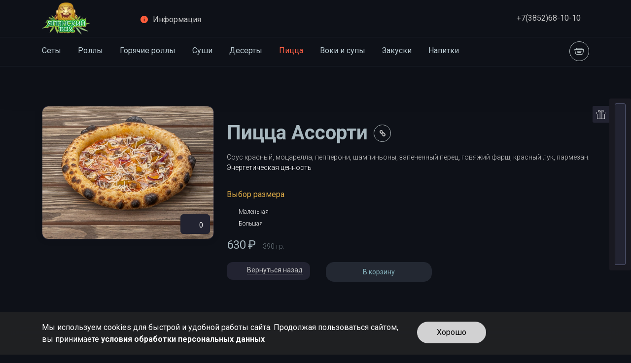

--- FILE ---
content_type: text/html; charset=UTF-8
request_url: https://jgod.ru/catalog/pizza/novaya-assorti-/
body_size: 17908
content:
<!DOCTYPE html>
<html>
<head>
        <meta property="og:type" content="article"/>
    <meta property="og:url" content="http://jgod.ru/catalog/pizza/novaya-assorti-/">
	        <meta property="og:image" content="http://jgod.ru/upload/main/756/a0nhsfdrwxwm4z104fa1t4jk4obrq0al.jpg">
        <meta property="og:title"
              content="Японский бох - Доставка вкусной еды в Барнауле">
        <meta property="og:description"
              content="">
		 <meta http-equiv="Content-Type" content="text/html; charset=UTF-8" />
<meta name="robots" content="index, follow" />
<meta name="keywords" content="Keywords" />
<meta name="description" content="⭐Заказать Пиццу Ассорти в Барнауле с бесплатной доставкой на дом и в офис❤️ Быстрая доставка в удобное для Вас время!" />
<script type="text/javascript" data-skip-moving="true">(function(w, d, n) {var cl = "bx-core";var ht = d.documentElement;var htc = ht ? ht.className : undefined;if (htc === undefined || htc.indexOf(cl) !== -1){return;}var ua = n.userAgent;if (/(iPad;)|(iPhone;)/i.test(ua)){cl += " bx-ios";}else if (/Android/i.test(ua)){cl += " bx-android";}cl += (/(ipad|iphone|android|mobile|touch)/i.test(ua) ? " bx-touch" : " bx-no-touch");cl += w.devicePixelRatio && w.devicePixelRatio >= 2? " bx-retina": " bx-no-retina";var ieVersion = -1;if (/AppleWebKit/.test(ua)){cl += " bx-chrome";}else if ((ieVersion = getIeVersion()) > 0){cl += " bx-ie bx-ie" + ieVersion;if (ieVersion > 7 && ieVersion < 10 && !isDoctype()){cl += " bx-quirks";}}else if (/Opera/.test(ua)){cl += " bx-opera";}else if (/Gecko/.test(ua)){cl += " bx-firefox";}if (/Macintosh/i.test(ua)){cl += " bx-mac";}ht.className = htc ? htc + " " + cl : cl;function isDoctype(){if (d.compatMode){return d.compatMode == "CSS1Compat";}return d.documentElement && d.documentElement.clientHeight;}function getIeVersion(){if (/Opera/i.test(ua) || /Webkit/i.test(ua) || /Firefox/i.test(ua) || /Chrome/i.test(ua)){return -1;}var rv = -1;if (!!(w.MSStream) && !(w.ActiveXObject) && ("ActiveXObject" in w)){rv = 11;}else if (!!d.documentMode && d.documentMode >= 10){rv = 10;}else if (!!d.documentMode && d.documentMode >= 9){rv = 9;}else if (d.attachEvent && !/Opera/.test(ua)){rv = 8;}if (rv == -1 || rv == 8){var re;if (n.appName == "Microsoft Internet Explorer"){re = new RegExp("MSIE ([0-9]+[\.0-9]*)");if (re.exec(ua) != null){rv = parseFloat(RegExp.$1);}}else if (n.appName == "Netscape"){rv = 11;re = new RegExp("Trident/.*rv:([0-9]+[\.0-9]*)");if (re.exec(ua) != null){rv = parseFloat(RegExp.$1);}}}return rv;}})(window, document, navigator);</script>


<link href="/bitrix/js/ui/fonts/opensans/ui.font.opensans.min.css?17588724192409" type="text/css"  rel="stylesheet" />
<link href="/bitrix/js/main/popup/dist/main.popup.bundle.min.css?175887242123804" type="text/css"  rel="stylesheet" />
<link href="/bitrix/cache/css/s1/bd_deliverypizza/template_c37b0fe5593e428a71f03dc33324b8b3/template_c37b0fe5593e428a71f03dc33324b8b3_v1.css?1758875853546673" type="text/css"  data-template-style="true" rel="stylesheet" />







<meta name='viewport' content='width=device-width, initial-scale=1, shrink-to-fit=no'>
<meta name='SKYPE_TOOLBAR' content='SKYPE_TOOLBAR_PARSER_COMPATIBLE' />
<meta name='format-detection' content='telephone=no' />
<link rel='shortcut icon' href='/favicon.ico' type='image/x-icon' />
<link href="https://fonts.googleapis.com/css2?family=Roboto:ital,wght@0,300;0,400;0,600;0,700;0,800;1,300;1,400;1,600;1,700;1,800&display=swap" rel="stylesheet" media="print" onload="this.media='all'">
<!-- dev2fun module opengraph -->
<meta property="og:title" content="Пицца Ассорти"/>
<meta property="og:description" content="⭐Заказать Пиццу Ассорти в Барнауле с бесплатной доставкой на дом и в офис❤️ Быстрая доставка в удобное для Вас время!"/>
<meta property="og:url" content="https://jgod.ru/catalog/pizza/novaya-assorti-/"/>
<meta property="og:type" content="website"/>
<meta property="og:image" content="https://jgod.ru/upload/resize_cache/webp/medialibrary/529/4n2qf0gsgvv3xlplciimgbwtslgg37wi.webp"/>
<meta property="og:image:type" content="image/webp"/>
<meta property="og:image:width" content="520"/>
<meta property="og:image:height" content="400"/>
<!-- /dev2fun module opengraph -->



	
   	<title>Пицца Ассорти</title>
   	<noindex>
   	<!--[if IE 9]>
   		   		<![endif]-->
           </noindex>

</head>
<body class="  category-page fixed-header country-ru">
  <div id="panel"></div>
  	<div class="main-container ">
      <header>
        <div class="top-line font-fix">
          <div class="container">
            <div class="row">
              <div class="col-xl-6 col-lg-6 col-md-6 col-sm-7 col-xs-6">
                <div class="logo">

	                <a href="/">		                <img src="/upload/resize_cache/webp/upload/main/c3c/xqq62v06ri36tzdv4d8xqz3xdn0yp7d8.webp">
		            </a>		        </div>
                <div class="information-btn"><a href="#" data-id="information" data-handler="popover">
                    <svg viewBox="0 0 510 510" style="enable-background:new 0 0 510 510;"><path d="M255,0C114.75,0,0,114.75,0,255s114.75,255,255,255s255-114.75,255-255S395.25,0,255,0z M280.5,382.5h-51v-153h51V382.5z M280.5,178.5h-51v-51h51V178.5z"/></svg><span>Информация</span></a></div>
                <div id="information" class="bd-popup">
	                                  <nav>
                    <ul class="popover-nav">
	<li><a href="/delivery/">Доставка</a></li>
    
	<li><a href="/sales/">Акции</a></li>
    
                    </ul>
                  </nav>
                </div>
              </div>
              <div class="col-xl-6 col-lg-6 col-md-6 col-sm-5 col-xs-6 text-xs-right">
                <div class="phone hidden-md-down">+7(3852)68-10-10</div>
                 <div class="auth-block">
               </div>
              </div>
              <div class="clearfix"></div>
            </div>
          </div>
        </div>
        <div class="product-categories-container grey-fw-container">
          <div class="container">
            <div class="row">
	           <nav class="col-xl-10 col-lg-10 col-md-9 col-sm-9 col-xs-7">
	            

                <ul class="font-fix menu-general">
                  <li><a href="/catalog/sety/">Сеты</a></li>
                   <li><a href="/catalog/rolly/">Роллы</a></li>
                   <li><a href="/catalog/goryachie-rolly/">Горячие роллы</a></li>
                   <li><a href="/catalog/sushi/">Суши</a></li>
                   <li><a href="/catalog/deserty/">Десерты</a></li>
                   <li class="active"><a href="/catalog/pizza/"><span>Пицца</span></a></li>
                   <li><a href="/catalog/hot/">Воки и супы</a></li>
                   <li><a href="/catalog/zakuski/">Закуски</a></li>
                   <li><a href="/catalog/drinks/">Напитки</a></li>
 
                </ul>

                
              
</nav>
              <div class="col-xl-2 col-lg-2 col-md-3 col-sm-3 col-xs-5 basket-btn-container text-xs-right">
	              	              <a href="#" data-id="basket" data-placement="bottom-left" data-handler="popover" class="basket-btn">
                  <div class="empty-basket" ><i class="bd-round-icon">
                      <svg viewBox="0 0 32 32"><path d="M26.899,9C26.436,6.718,24.419,5,22,5H10C7.581,5,5.564,6.718,5.101,9H0l3,13c0,2.761,2.239,5,5,5h16c2.761,0,5-2.239,5-5 l3-13H26.899z M10,7h12c1.304,0,2.403,0.837,2.816,2H7.184C7.597,7.837,8.696,7,10,7z M27,22c-0.398,1.838-1.343,3-3,3H8 c-1.657,0-2.734-1.343-3-3L2.563,11H5v1h2v-1h18v1h2v-1h2.437L27,22z M10,21h12v-2H10V21z M9,17h14v-2H9V17z"/></svg></i></div>
                  <div class="not-empty-basket" >
                    <svg viewBox="0 0 32 32"><path d="M26.899,9C26.436,6.718,24.419,5,22,5H10C7.581,5,5.564,6.718,5.101,9H0l3,13c0,2.761,2.239,5,5,5h16c2.761,0,5-2.239,5-5 l3-13H26.899z M10,7h12c1.304,0,2.403,0.837,2.816,2H7.184C7.597,7.837,8.696,7,10,7z M27,22c-0.398,1.838-1.343,3-3,3H8 c-1.657,0-2.734-1.343-3-3L2.563,11H5v1h2v-1h18v1h2v-1h2.437L27,22z M10,21h12v-2H10V21z M9,17h14v-2H9V17z"/></svg><span class="basket-sum"><span>0</span><span class="currency font-fix">&#8381;</span></span>
                  </div>
                  <div class="close-basket">
                    <div class="bd-round-icon">
                      <svg viewBox="0 0 129 129" enable-background="new 0 0 129 129">
                        <path d="M7.6,121.4c0.8,0.8,1.8,1.2,2.9,1.2s2.1-0.4,2.9-1.2l51.1-51.1l51.1,51.1c0.8,0.8,1.8,1.2,2.9,1.2c1,0,2.1-0.4,2.9-1.2   c1.6-1.6,1.6-4.2,0-5.8L70.3,64.5l51.1-51.1c1.6-1.6,1.6-4.2,0-5.8s-4.2-1.6-5.8,0L64.5,58.7L13.4,7.6C11.8,6,9.2,6,7.6,7.6   s-1.6,4.2,0,5.8l51.1,51.1L7.6,115.6C6,117.2,6,119.8,7.6,121.4z"></path>
                      </svg>
                    </div>
                  </div></a>

              </div>
            </div>
          </div>
        </div>
      </header>
            <main class="content container" id="bx_2104780780_">
    <div class="container">
        <div class="row product product-detail product-detail-single" itemscope itemtype="http://schema.org/Product"
             data-id="">
            <div class="product-info col-xl-8 col-lg-8 col-md-12 col-sm-12 col-xs-12 push-xl-4 push-lg-4 push-md-0 push-sm-0 push-xs-0">
                <div class="col-lg-12 breadcrumb-box nopadl">
            <h1 class="font-fix">
	            Пицца Ассорти            </h1>
            <div class="breadcrumb-container font-fix">
	            <a href="#" class="breadcrumb-toggle"><img src="/upload/resize_cache/webp/bitrix/templates/bd_deliverypizza/images/breadcrumb.webp"></a>
              <div class="breadcrumb-path-container">
	              <a href="#" class="close">&times;</a>
			<div class="breadcrumb-item" id="bx_breadcrumb_0" itemscope="" itemtype="http://data-vocabulary.org/Breadcrumb" itemref="bx_breadcrumb_1">
				
				<a href="/" title="Главная" itemprop="url">
					<span itemprop="title">Главная</span>
				</a>
			</div>
			<div class="breadcrumb-item" id="bx_breadcrumb_1" itemscope="" itemtype="http://data-vocabulary.org/Breadcrumb" itemprop="child" itemref="bx_breadcrumb_2">
				<span class="delimiter">/</span>
				<a href="/catalog/" title="Меню" itemprop="url">
					<span itemprop="title">Меню</span>
				</a>
			</div>
			<div class="breadcrumb-item" id="bx_breadcrumb_2" itemscope="" itemtype="http://data-vocabulary.org/Breadcrumb" itemprop="child">
				<span class="delimiter">/</span>
				<a href="/catalog/pizza/" title="Пицца" itemprop="url">
					<span itemprop="title">Пицца</span>
				</a>
			</div>
				<span class="delimiter">/</span>
				<span class="last-item">Пицца Ассорти</span>
			</div>            </div>
        </div>
<div itemprop="description" class="product-description">
	 
		Соус красный, моцарелла, пепперони, шампиньоны, запеченный перец, говяжий фарш, красный лук, пармезан. 	</div>
    <div class="product-energy"><a href="#">Энергетическая ценность</a>
        <div class="energy-value-content">
            <ul>
				                    <li><span class="meta-property">
                      <div>Белки</div></span><span class="meta-value">11,6</span></li>
								                    <li><span class="meta-property">
                      <div>Жиры</div></span><span class="meta-value">7,4</span></li>
								                    <li><span class="meta-property">
                      <div>Углеводы</div></span><span class="meta-value">41,7</span></li>
								                    <li><span class="meta-property">
                      <div>Калорийность</div></span><span class="meta-value">255 / 100гр.</span></li>
				            </ul>
        </div>
    </div>
<div class="options_main_title"></div>
<div class="product-option-list_">
    <form>
		            <div class="row">

                <div class="options-row-select col-xs-12 options-length-1">
                    <div class="option_title">Выбор размера</div>
					                        <div>
                            <label>
                                <input checked="checked" type="radio"
                                                                                   name="OPTION_1"
                                                                                   value="0"
                                                                                   data-price="620"
                                                                                   data-old-price=""
                                                                                   data-weight="390"/>
                                <label>
                                    <span></span>
                                </label>
                                <span>Маленькая</span>

                            </label>
                        </div>
					                        <div>
                            <label>
                                <input  type="radio"
                                                                                   name="OPTION_1"
                                                                                   value="1"
                                                                                   data-price="1160"
                                                                                   data-old-price=""
                                                                                   data-weight="620"/>
                                <label>
                                    <span></span>
                                </label>
                                <span>Большая</span>

                            </label>
                        </div>
					                </div>
            </div>
			    </form>
</div>

<div class=" base-price">
    <div itemprop="offers" itemscope itemtype="http://schema.org/Offer" class="product-prices font-fix">
	                  <span class="old-price" style="display: none;" >
	                  	<span class="line-through"></span><span class="currency">&#8381;</span>
	                  </span>
        <span class="current-price"><span itemprop="price">630</span><span
                    class="currency">&#8381;</span>
	                  <span itemprop="priceCurrency" class="text-hide">RUB</span>
	                  </span>

        <span class="weight" ><span>390</span><span> гр.</span></span>
		    </div>
</div>
<div class="product-actions  ">


		
	
	    <div class="col-xs-3 back-to-catalog nopadl">
        <a href="/catalog/pizza/"><span
                    class="go-back">Вернуться назад</span></a></div>
    <div class="col-xs-4">
		    <a        data-id="2218" href="#"
       class="add-to-cart-btn native">В корзину</a>
	    </div>
</div>

</div>
<div class="col-xl-4 col-lg-4 col-md-12 col-sm-12 col-xs-12 pull-xl-8 pull-lg-8 pull-md-0 pull-sm-0 pull-xs-0">
    <div class="preview common-block">
							
            <picture>
                <source srcset="/upload/resize_cache/webp/medialibrary/529/4n2qf0gsgvv3xlplciimgbwtslgg37wi.webp?1758872394143112" media="(max-width: 554px)">
                <source srcset="/upload/resize_cache/webp/medialibrary/529/379_275_2/4n2qf0gsgvv3xlplciimgbwtslgg37wi.webp?1758872395216733" media="(max-width: 768px)">
                <source srcset="/upload/resize_cache/webp/medialibrary/529/480_372_2/4n2qf0gsgvv3xlplciimgbwtslgg37wi.webp?1758872395346036" media="(max-width: 992px)">
                <source srcset="/upload/resize_cache/webp/medialibrary/529/336_261_2/4n2qf0gsgvv3xlplciimgbwtslgg37wi.webp?1758872395181171" media="(max-width: 2000px)">
                <a itemprop="image" href="/upload/resize_cache/webp/medialibrary/529/480_372_2/4n2qf0gsgvv3xlplciimgbwtslgg37wi.webp?1758872395346036"
                   onclick="return false;">
                    <img
                            src="/upload/resize_cache/webp/medialibrary/529/480_372_2/4n2qf0gsgvv3xlplciimgbwtslgg37wi.webp?1758872395346036"
                            alt="Новая Ассорти "
                            title="Новая Ассорти "
                            class="product-image"
                    />
                </a>
            </picture>
						        <div class="likes">
            <div class="like-content">
                <div class="like-icon"></div>
                <span>0</span>
            </div>
        </div>
		        <div class="icons">
            <div class="product-icon icon-hot"></div>
            <div class="product-icon icon-vegan"></div>
        </div>
    </div>
</div>
<div class="clearfix"></div>


            </div>
        </div>
</main>
<h5 style="text-align: center;">
	В нашем меню представлены роллы, суши, пицца, десерты, напитки, супы и закуски на любой вкус! 
</h5><div class="container">
    <footer>
        <div class="row">
            <div class="col-lg-12 col-xl-12 col-md-12 col-sm-12 col-xs-12 text-xs-center social-icons-footer">
           <p>⭐Заказать суши в Барнауле с бесплатной доставкой от 30 минут:☎ 68-10-10<br><span data-nosnippet>Все материалы представлены в ознакомительных целях и не являются публичной офертой.</span></p>

                    <svg width="0" height="0" class="hidden">
  <symbol xmlns="http://www.w3.org/2000/svg" viewBox="0 0 152 152" id="fb">
    <path d="M76 0a76 76 0 1076 76A76 76 0 0076 0zm21.62 49.46c0 1.43-.6 2-2 2-2.69 0-5.38 0-8.06.11s-4.14 1.33-4.14 4.13c-.06 3 0 5.94 0 9h11.51c1.64 0 2.2.56 2.2 2.21v12.06c0 1.63-.52 2.14-2.17 2.15H83.32v32.54c0 1.74-.54 2.29-2.26 2.29H68.54c-1.51 0-2.1-.59-2.1-2.1V81.17H56.5c-1.56 0-2.12-.57-2.12-2.14V66.9c0-1.56.59-2.15 2.13-2.15h9.93V56a21.89 21.89 0 012.73-11.26 16.51 16.51 0 018.93-7.42A21.91 21.91 0 0185.75 36h9.83c1.41 0 2 .62 2 2 .05 3.85.05 7.66.04 11.46z"></path>
  </symbol>
  <symbol xmlns="http://www.w3.org/2000/svg" viewBox="0 0 152 152" id="ok">
    <circle cx="76" cy="56.18" r="10.06" transform="rotate(-9.25 76.05 56.304)"></circle>
    <path d="M76 0a76 76 0 1076 76A76 76 0 0076 0zm0 36a20.18 20.18 0 11-20.18 20.18A20.17 20.17 0 0176 36zm27.12 52.78a60.93 60.93 0 01-14.33 5.87l9.72 9.72a6.81 6.81 0 010 9.63 6.81 6.81 0 01-9.63 0L76 101.12 63.12 114a6.81 6.81 0 01-9.63 0 6.81 6.81 0 010-9.63l9.72-9.72a60.93 60.93 0 01-14.33-5.87 6.85 6.85 0 016.7-12c13.74 7.7 27.1 7.7 40.84 0a6.85 6.85 0 016.7 12z"></path>
  </symbol>
  <symbol xmlns="http://www.w3.org/2000/svg" viewBox="0 0 512 512" id="vk">
    <path d="M256 0C114.615 0 0 114.615 0 256s114.615 256 256 256 256-114.615 256-256S397.385 0 256 0zm150.232 349.541l-44.16.606s-9.499 1.886-21.962-6.737c-16.539-11.352-32.101-40.825-44.227-37.053s-11.924 30.316-11.924 30.316a14.63 14.63 0 01-2.728 8.691 16.844 16.844 0 01-9.027 3.941h-19.571s-43.789 2.594-82.021-37.356c-42.038-43.385-79.057-130.055-79.057-130.055s-2.18-5.027.202-8.421c2.059-2.934 7.137-3.249 9.701-3.368 11.053-.517 44.261-.303 44.261-.303 2.778-.069 4.645.077 8.084 1.583 2.956 1.461 5.198 3.637 6.636 7.141a316.737 316.737 0 0017.752 37.053c19.739 34.122 28.935 41.566 35.638 37.928 9.735-5.322 6.737-48.202 6.737-48.202s0-15.596-4.918-22.501a22.195 22.195 0 00-14.585-7.646c-2.661-.371 1.718-6.535 7.377-9.297 8.488-4.177 23.512-4.177 41.229-4.177 7.797-.294 15.597.5 23.175 2.358 16.303 3.941 10.779 19.099 10.779 55.545 0 11.655-2.122 28.093 6.299 33.684 3.638 2.324 12.463.337 34.627-37.255a288.68 288.68 0 0018.358-38.737 14.09 14.09 0 014.379-5.356 11.388 11.388 0 016.434-1.112l49.718-.337s14.922-1.785 17.347 4.985c2.425 6.771-5.592 23.579-25.903 50.526-33.347 44.463-37.053 40.421-9.364 65.987 26.442 24.556 31.933 36.514 32.842 37.996 10.979 18.125-12.128 19.573-12.128 19.573z"></path>
  </symbol>
  <symbol xmlns="http://www.w3.org/2000/svg" viewBox="0 0 152 152" id="instagram">
    <circle cx="76" cy="76" r="12.01"></circle>
    <path d="M91.36 45.65H60.64a15 15 0 00-15 15v30.71a15 15 0 0015 15h30.72a15 15 0 0015-15V60.64a15 15 0 00-15-14.99zM76 95.66A19.66 19.66 0 1195.65 76 19.68 19.68 0 0176 95.66zM95.77 61.2a4.86 4.86 0 114.85-4.85 4.86 4.86 0 01-4.85 4.85z"></path>
    <path d="M76 0a76 76 0 1076 76A76 76 0 0076 0zm38 91.36A22.66 22.66 0 0191.36 114H60.64A22.67 22.67 0 0138 91.36V60.64A22.67 22.67 0 0160.64 38h30.72A22.67 22.67 0 01114 60.64z"></path>
  </symbol>
  <symbol xmlns="http://www.w3.org/2000/svg" viewBox="0 0 152 152" id="tw">
    <path d="M76 0a76 76 0 1076 76A76 76 0 0076 0zm39.12 56c0 .86.07 1.72.07 2.61 0 26.67-20.31 57.44-57.46 57.44a56.79 56.79 0 01-31-9.06 36.45 36.45 0 004.83.28 40.59 40.59 0 0025-8.61 20.39 20.39 0 01-18.8-14.11 18 18 0 003.83.34 20.13 20.13 0 005.29-.66 20.28 20.28 0 01-16.17-19.84v-.22a19.92 19.92 0 009.12 2.49 20.2 20.2 0 01-6.21-27 57.16 57.16 0 0041.61 21.13 20.87 20.87 0 01-.47-4.6 20.18 20.18 0 0134.92-13.8 40.32 40.32 0 0012.8-4.89 20.06 20.06 0 01-8.88 11.16 42 42 0 0011.63-3.19A40.16 40.16 0 01115.12 56z"></path>
  </symbol>
  <symbol xmlns="http://www.w3.org/2000/svg" viewBox="0 0 152 152" id="yt">
    <path d="M65.46 88.26l21.08-12.23-21.08-12.29z"></path>
    <path d="M76 0a76 76 0 1076 76A76 76 0 0076 0zm40 89.45a15.13 15.13 0 01-15.13 15.14H51.13A15.13 15.13 0 0136 89.45v-26.9a15.13 15.13 0 0115.13-15.14h49.74A15.13 15.13 0 01116 62.55z"></path>
  </symbol>
</svg>

<a href="https://vk.com/yaponsky_boh" target="_blank">
<svg class="social-icon">
  <use xlink:href="#vk"></use>
</svg>
</a>

            </div>
            <!--- Do not even try to remove this copyright --->
            <div class="col-lg-4 col-xl-4 col-md-4 col-sm-4 col-xs-4 text-xs-right copyright">
                <a href="https://jgod.ru" target="_blank">
                    <img src="/bitrix/templates/bd_deliverypizza/images/copy.svg">
                    <span>created by humans</span>
                </a>
            </div>
            <!--- Do not even try to remove this copyright --->
        </div>
    </footer>

    <div id="product-detail" class="md-modal md-effect-3">
		        <div class="md-content">
			        <div class="spinner"></div>
			        <div class="row product product-detail">
				        <div class="col-xl-12 col-lg-12 col-md-12 col-sm-12 col-xs-12">
					        <div class="preview">
						        <div class="product-labels"></div>
						        <div class="without-sale" title="На этот товар не действуют дополнительные скидки и акции"></div>
						        <img class="prod-image-l" src="">
						        <div class="likes">
							        <div class="like-content">
								        <div class="like-icon"></div><span>0</span>
							        </div>
						        </div>
					        </div>
				        </div>
				        <div class="col-xl-12 col-lg-12 col-md-12 col-sm-12 col-xs-12 prod-info-cont">
					        <div class="product-info">
						        <div class="product-description">
							        <h3 class="font-fix"></h3>
							        <p></p>
						        </div>
						        <div class="product-energy"><a href="#">Энергетическая ценность</a>
							        <div class="energy-value-content">
								        <ul>
									        <li><span class="meta-property protein">
                              <div>Белки</div></span><span class="meta-value"></span></li>
									        <li><span class="meta-property fats">
                              <div>Жиры</div></span><span class="meta-value"></span></li>
									        <li><span class="meta-property carbo">
                              <div>Углеводы</div></span><span class="meta-value"></span></li>
									        <li>
										        <span class="meta-property energy">
                              <div>Калорийность</div></span><span class="meta-value"></span></li>
								        </ul>
							        </div>
						        </div>
						        <div class="product-options"></div>
						        <div class="_detail-price-cont">
                                    <div class="product-prices font-fix">
                                        <span class="old-price"> <span class="line-through"></span><span
                                                    class="currency">&#8381;</span></span><span
                                                class="current-price"><span></span><span
                                                    class="currency">&#8381;</span></span><span
                                                class="weight"><span></span><span></span></span>

                                    </div>
						        </div>
					        </div>
				        </div>
			        </div>
			        <div class="clearfix"></div>
		        </div>
	        </div>

    	<div id="gift-modal" class="md-modal md-effect-3">
		<div class="md-content">
			<div class="modal-title">Выберите подарок</div>
			<div class="bd-scrollbar scrollbar-macosx">
				









<div class="gift-container">
<div class="row">
		<div class="col-lg-4 col-xl-4 col-md-4 col-sm-6 col-xs-12" id="bx_3218110189_182"
	     data-id="182">
              <div  data-id="182" class="product gift   ">
                <div class="mask"></div>
                <div class="back-side">
                  <div class="stars"></div>
                  <div class="gift-in-basket-text font-fix">
	                  <div>Подарок</div>
	                  <div>в корзине</div>
                  </div>
                  <button class="get-another-gift-btn font-fix">Выбрать другой</button>
                </div>
                <div class="front-side">
                  <div class="preview">
	                	                  <picture>
		                  <source srcset="/upload/resize_cache/webp/iblock/05c/353_275_2/fekyii30y571d6xqpr49avwnb047fvyr.webp?175887239344827" media="(max-width: 554px)">
		                  <source srcset="/upload/resize_cache/webp/iblock/05c/255_197_2/fekyii30y571d6xqpr49avwnb047fvyr.webp?175887239325228" media="(max-width: 768px)">

		                  <source srcset="/upload/resize_cache/webp/iblock/05c/255_197_2/fekyii30y571d6xqpr49avwnb047fvyr.webp?175887239325228" media="(max-width: 992px)">
		                  <source srcset="/upload/resize_cache/webp/iblock/05c/255_197_2/fekyii30y571d6xqpr49avwnb047fvyr.webp?175887239325228" media="(max-width: 2000px)">
		                  <img
			                  src="/upload/resize_cache/webp/iblock/05c/fekyii30y571d6xqpr49avwnb047fvyr.webp?175887239459414"
			                  alt="Ролл Норито"
			                  title="Ролл Норито"
			                  itemprop="image"
			                  class="product-image"
		                  />
	                  </picture>
	              </div>
                  <div class="product-info"><span class="product-title font-fix">Ролл Норито</span>
                    <div class="product-description">Состав: Тунец, рис.</div>
                  </div>
	                <div class="gift-progress-info" data-limit="1900" >
		                <div class="progress-container">
			                <div style="width: 0%;" class="progress-bar"></div>
			                <div class="progress-bar-content">
				                <div
					                class="native_text">Доступно при заказе от 1 900					                <span class="currency">&#8381;</span></div>
				                <div class="hover_text">Не хватает <span class="font-fix"><span
							                class="gift-progress-value">1 900</span><span
							                class="currency">&#8381;</span></span></div>
			                </div>
		                </div>
	                </div>
                  <button class="get-gift-btn" style="display: none;" >Выбрать</button>
                </div>
              </div>
            </div>
		<div class="col-lg-4 col-xl-4 col-md-4 col-sm-6 col-xs-12" id="bx_3218110189_2190"
	     data-id="2190">
              <div  data-id="2190" class="product gift   ">
                <div class="mask"></div>
                <div class="back-side">
                  <div class="stars"></div>
                  <div class="gift-in-basket-text font-fix">
	                  <div>Подарок</div>
	                  <div>в корзине</div>
                  </div>
                  <button class="get-another-gift-btn font-fix">Выбрать другой</button>
                </div>
                <div class="front-side">
                  <div class="preview">
	                	                  <picture>
		                  <source srcset="/upload/resize_cache/webp/iblock/698/353_275_2/o17yfjqn6t1le94s099az24q5joa9vih.webp?175887239345988" media="(max-width: 554px)">
		                  <source srcset="/upload/resize_cache/webp/iblock/698/255_197_2/o17yfjqn6t1le94s099az24q5joa9vih.webp?175887239326862" media="(max-width: 768px)">

		                  <source srcset="/upload/resize_cache/webp/iblock/698/255_197_2/o17yfjqn6t1le94s099az24q5joa9vih.webp?175887239326862" media="(max-width: 992px)">
		                  <source srcset="/upload/resize_cache/webp/iblock/698/255_197_2/o17yfjqn6t1le94s099az24q5joa9vih.webp?175887239326862" media="(max-width: 2000px)">
		                  <img
			                  src="/upload/resize_cache/webp/iblock/698/o17yfjqn6t1le94s099az24q5joa9vih.webp?175887239460138"
			                  alt="Ролл Акито"
			                  title="Ролл Акито"
			                  itemprop="image"
			                  class="product-image"
		                  />
	                  </picture>
	              </div>
                  <div class="product-info"><span class="product-title font-fix">Ролл Акито</span>
                    <div class="product-description">Угорь&#40;допускается попадание мелких костей&#41;, кунжут.</div>
                  </div>
	                <div class="gift-progress-info" data-limit="2200" >
		                <div class="progress-container">
			                <div style="width: 0%;" class="progress-bar"></div>
			                <div class="progress-bar-content">
				                <div
					                class="native_text">Доступно при заказе от 2 200					                <span class="currency">&#8381;</span></div>
				                <div class="hover_text">Не хватает <span class="font-fix"><span
							                class="gift-progress-value">2 200</span><span
							                class="currency">&#8381;</span></span></div>
			                </div>
		                </div>
	                </div>
                  <button class="get-gift-btn" style="display: none;" >Выбрать</button>
                </div>
              </div>
            </div>
		<div class="col-lg-4 col-xl-4 col-md-4 col-sm-6 col-xs-12" id="bx_3218110189_2183"
	     data-id="2183">
              <div  data-id="2183" class="product gift   ">
                <div class="mask"></div>
                <div class="back-side">
                  <div class="stars"></div>
                  <div class="gift-in-basket-text font-fix">
	                  <div>Подарок</div>
	                  <div>в корзине</div>
                  </div>
                  <button class="get-another-gift-btn font-fix">Выбрать другой</button>
                </div>
                <div class="front-side">
                  <div class="preview">
	                	                  <picture>
		                  <source srcset="/upload/resize_cache/webp/iblock/4ee/353_275_2/yf9ikriqqi200a8d3t9fyqxc9lf29xo0.webp?175887239351447" media="(max-width: 554px)">
		                  <source srcset="/upload/resize_cache/webp/iblock/4ee/255_197_2/yf9ikriqqi200a8d3t9fyqxc9lf29xo0.webp?175887239329431" media="(max-width: 768px)">

		                  <source srcset="/upload/resize_cache/webp/iblock/4ee/255_197_2/yf9ikriqqi200a8d3t9fyqxc9lf29xo0.webp?175887239329431" media="(max-width: 992px)">
		                  <source srcset="/upload/resize_cache/webp/iblock/4ee/255_197_2/yf9ikriqqi200a8d3t9fyqxc9lf29xo0.webp?175887239329431" media="(max-width: 2000px)">
		                  <img
			                  src="/upload/resize_cache/webp/upload/iblock/4ee/yf9ikriqqi200a8d3t9fyqxc9lf29xo0.webp?175887239291908"
			                  alt="Ролл Айдахо"
			                  title="Ролл Айдахо"
			                  itemprop="image"
			                  class="product-image"
		                  />
	                  </picture>
	              </div>
                  <div class="product-info"><span class="product-title font-fix">Ролл Айдахо</span>
                    <div class="product-description">Лосось, икра масаго, кунжут.</div>
                  </div>
	                <div class="gift-progress-info" data-limit="2500" >
		                <div class="progress-container">
			                <div style="width: 0%;" class="progress-bar"></div>
			                <div class="progress-bar-content">
				                <div
					                class="native_text">Доступно при заказе от 2 500					                <span class="currency">&#8381;</span></div>
				                <div class="hover_text">Не хватает <span class="font-fix"><span
							                class="gift-progress-value">2 500</span><span
							                class="currency">&#8381;</span></span></div>
			                </div>
		                </div>
	                </div>
                  <button class="get-gift-btn" style="display: none;" >Выбрать</button>
                </div>
              </div>
            </div>
		<div class="col-lg-4 col-xl-4 col-md-4 col-sm-6 col-xs-12" id="bx_3218110189_2222"
	     data-id="2222">
              <div  data-id="2222" class="product gift   ">
                <div class="mask"></div>
                <div class="back-side">
                  <div class="stars"></div>
                  <div class="gift-in-basket-text font-fix">
	                  <div>Подарок</div>
	                  <div>в корзине</div>
                  </div>
                  <button class="get-another-gift-btn font-fix">Выбрать другой</button>
                </div>
                <div class="front-side">
                  <div class="preview">
	                	                  <picture>
		                  <source srcset="/upload/resize_cache/webp/iblock/023/353_275_2/tpreurwwez63i23i76te5us6pqp31c4h.webp?175887239349255" media="(max-width: 554px)">
		                  <source srcset="/upload/resize_cache/webp/iblock/023/255_197_2/tpreurwwez63i23i76te5us6pqp31c4h.webp?175887239334220" media="(max-width: 768px)">

		                  <source srcset="/upload/resize_cache/webp/iblock/023/255_197_2/tpreurwwez63i23i76te5us6pqp31c4h.webp?175887239334220" media="(max-width: 992px)">
		                  <source srcset="/upload/resize_cache/webp/iblock/023/255_197_2/tpreurwwez63i23i76te5us6pqp31c4h.webp?175887239334220" media="(max-width: 2000px)">
		                  <img
			                  src="/upload/resize_cache/webp/iblock/023/tpreurwwez63i23i76te5us6pqp31c4h.webp?175887239465644"
			                  alt="Ролл с жареным лососем"
			                  title="Ролл с жареным лососем"
			                  itemprop="image"
			                  class="product-image"
		                  />
	                  </picture>
	              </div>
                  <div class="product-info"><span class="product-title font-fix">Ролл с жареным лососем</span>
                    <div class="product-description">Жареный лосось, огурчик, кунжут, соус унаги, творожный сыр Cremette Professinal</div>
                  </div>
	                <div class="gift-progress-info" data-limit="2800" >
		                <div class="progress-container">
			                <div style="width: 0%;" class="progress-bar"></div>
			                <div class="progress-bar-content">
				                <div
					                class="native_text">Доступно при заказе от 2 800					                <span class="currency">&#8381;</span></div>
				                <div class="hover_text">Не хватает <span class="font-fix"><span
							                class="gift-progress-value">2 800</span><span
							                class="currency">&#8381;</span></span></div>
			                </div>
		                </div>
	                </div>
                  <button class="get-gift-btn" style="display: none;" >Выбрать</button>
                </div>
              </div>
            </div>
		<div class="col-lg-4 col-xl-4 col-md-4 col-sm-6 col-xs-12" id="bx_3218110189_2182"
	     data-id="2182">
              <div  data-id="2182" class="product gift   ">
                <div class="mask"></div>
                <div class="back-side">
                  <div class="stars"></div>
                  <div class="gift-in-basket-text font-fix">
	                  <div>Подарок</div>
	                  <div>в корзине</div>
                  </div>
                  <button class="get-another-gift-btn font-fix">Выбрать другой</button>
                </div>
                <div class="front-side">
                  <div class="preview">
	                	                  <picture>
		                  <source srcset="/upload/resize_cache/webp/iblock/d0d/353_275_2/492w1xdscm1ezcbvkrsj9zlgokqq5kvu.webp?175887239345704" media="(max-width: 554px)">
		                  <source srcset="/upload/resize_cache/webp/iblock/d0d/255_197_2/492w1xdscm1ezcbvkrsj9zlgokqq5kvu.webp?175887239326160" media="(max-width: 768px)">

		                  <source srcset="/upload/resize_cache/webp/iblock/d0d/255_197_2/492w1xdscm1ezcbvkrsj9zlgokqq5kvu.webp?175887239326160" media="(max-width: 992px)">
		                  <source srcset="/upload/resize_cache/webp/iblock/d0d/255_197_2/492w1xdscm1ezcbvkrsj9zlgokqq5kvu.webp?175887239326160" media="(max-width: 2000px)">
		                  <img
			                  src="/upload/resize_cache/webp/upload/iblock/d0d/492w1xdscm1ezcbvkrsj9zlgokqq5kvu.webp?175887239280620"
			                  alt="Горячий ролл Сикай темпура"
			                  title="Горячий ролл Сикай темпура"
			                  itemprop="image"
			                  class="product-image"
		                  />
	                  </picture>
	              </div>
                  <div class="product-info"><span class="product-title font-fix">Горячий ролл Сикай темпура</span>
                    <div class="product-description">Сёмга, огурчик, творожный сыр Cremette Professional.</div>
                  </div>
	                <div class="gift-progress-info" data-limit="2800" >
		                <div class="progress-container">
			                <div style="width: 0%;" class="progress-bar"></div>
			                <div class="progress-bar-content">
				                <div
					                class="native_text">Доступно при заказе от 2 800					                <span class="currency">&#8381;</span></div>
				                <div class="hover_text">Не хватает <span class="font-fix"><span
							                class="gift-progress-value">2 800</span><span
							                class="currency">&#8381;</span></span></div>
			                </div>
		                </div>
	                </div>
                  <button class="get-gift-btn" style="display: none;" >Выбрать</button>
                </div>
              </div>
            </div>
		<div class="col-lg-4 col-xl-4 col-md-4 col-sm-6 col-xs-12" id="bx_3218110189_2241"
	     data-id="2241">
              <div  data-id="2241" class="product gift   ">
                <div class="mask"></div>
                <div class="back-side">
                  <div class="stars"></div>
                  <div class="gift-in-basket-text font-fix">
	                  <div>Подарок</div>
	                  <div>в корзине</div>
                  </div>
                  <button class="get-another-gift-btn font-fix">Выбрать другой</button>
                </div>
                <div class="front-side">
                  <div class="preview">
	                	                  <picture>
		                  <source srcset="/upload/resize_cache/webp/medialibrary/24f/353_275_2/qkbyr294smmkdc0rhi1kfx24lqoyyc7h.webp?1760940156172661" media="(max-width: 554px)">
		                  <source srcset="/upload/resize_cache/webp/medialibrary/24f/255_197_2/qkbyr294smmkdc0rhi1kfx24lqoyyc7h.webp?176094512292560" media="(max-width: 768px)">

		                  <source srcset="/upload/resize_cache/webp/medialibrary/24f/255_197_2/qkbyr294smmkdc0rhi1kfx24lqoyyc7h.webp?176094512292560" media="(max-width: 992px)">
		                  <source srcset="/upload/resize_cache/webp/medialibrary/24f/255_197_2/qkbyr294smmkdc0rhi1kfx24lqoyyc7h.webp?176094512292560" media="(max-width: 2000px)">
		                  <img
			                  src="/upload/resize_cache/webp/medialibrary/24f/qkbyr294smmkdc0rhi1kfx24lqoyyc7h.webp?1760940235114414"
			                  alt="Половинка Кальцоне"
			                  title="Половинка Кальцоне"
			                  itemprop="image"
			                  class="product-image"
		                  />
	                  </picture>
	              </div>
                  <div class="product-info"><span class="product-title font-fix">Половинка Кальцоне</span>
                    <div class="product-description">Рис, сёмга</div>
                  </div>
	                <div class="gift-progress-info" data-limit="1900" >
		                <div class="progress-container">
			                <div style="width: 0%;" class="progress-bar"></div>
			                <div class="progress-bar-content">
				                <div
					                class="native_text">Доступно при заказе от 1 900					                <span class="currency">&#8381;</span></div>
				                <div class="hover_text">Не хватает <span class="font-fix"><span
							                class="gift-progress-value">1 900</span><span
							                class="currency">&#8381;</span></span></div>
			                </div>
		                </div>
	                </div>
                  <button class="get-gift-btn" style="display: none;" >Выбрать</button>
                </div>
              </div>
            </div>
		<div class="col-lg-4 col-xl-4 col-md-4 col-sm-6 col-xs-12" id="bx_3218110189_2195"
	     data-id="2195">
              <div  data-id="2195" class="product gift   ">
                <div class="mask"></div>
                <div class="back-side">
                  <div class="stars"></div>
                  <div class="gift-in-basket-text font-fix">
	                  <div>Подарок</div>
	                  <div>в корзине</div>
                  </div>
                  <button class="get-another-gift-btn font-fix">Выбрать другой</button>
                </div>
                <div class="front-side">
                  <div class="preview">
	                	                  <picture>
		                  <source srcset="/upload/resize_cache/webp/iblock/34d/353_275_2/qyer83xngem124ojz6peniazf8irww6n.webp?1758872393114979" media="(max-width: 554px)">
		                  <source srcset="/upload/resize_cache/webp/iblock/34d/255_197_2/qyer83xngem124ojz6peniazf8irww6n.webp?175887239365758" media="(max-width: 768px)">

		                  <source srcset="/upload/resize_cache/webp/iblock/34d/255_197_2/qyer83xngem124ojz6peniazf8irww6n.webp?175887239365758" media="(max-width: 992px)">
		                  <source srcset="/upload/resize_cache/webp/iblock/34d/255_197_2/qyer83xngem124ojz6peniazf8irww6n.webp?175887239365758" media="(max-width: 2000px)">
		                  <img
			                  src="/upload/resize_cache/webp/iblock/34d/qyer83xngem124ojz6peniazf8irww6n.webp?175887239443558"
			                  alt="Половинка Канадский ролл"
			                  title="Половинка Канадский ролл"
			                  itemprop="image"
			                  class="product-image"
		                  />
	                  </picture>
	              </div>
                  <div class="product-info"><span class="product-title font-fix">Половинка Канадский ролл</span>
                    <div class="product-description">Угорь(допускается попадание мелких костей), огурчик, творожный сыр Cremette Professional.</div>
                  </div>
	                <div class="gift-progress-info" data-limit="3200" >
		                <div class="progress-container">
			                <div style="width: 0%;" class="progress-bar"></div>
			                <div class="progress-bar-content">
				                <div
					                class="native_text">Доступно при заказе от 3 200					                <span class="currency">&#8381;</span></div>
				                <div class="hover_text">Не хватает <span class="font-fix"><span
							                class="gift-progress-value">3 200</span><span
							                class="currency">&#8381;</span></span></div>
			                </div>
		                </div>
	                </div>
                  <button class="get-gift-btn" style="display: none;" >Выбрать</button>
                </div>
              </div>
            </div>
		<div class="col-lg-4 col-xl-4 col-md-4 col-sm-6 col-xs-12" id="bx_3218110189_2194"
	     data-id="2194">
              <div  data-id="2194" class="product gift   ">
                <div class="mask"></div>
                <div class="back-side">
                  <div class="stars"></div>
                  <div class="gift-in-basket-text font-fix">
	                  <div>Подарок</div>
	                  <div>в корзине</div>
                  </div>
                  <button class="get-another-gift-btn font-fix">Выбрать другой</button>
                </div>
                <div class="front-side">
                  <div class="preview">
	                	                  <picture>
		                  <source srcset="/upload/resize_cache/webp/iblock/def/353_275_2/hww8rnhz5wk5de8of6e9ksmzhya0yfk5.webp?1758872393105632" media="(max-width: 554px)">
		                  <source srcset="/upload/resize_cache/webp/iblock/def/255_197_2/hww8rnhz5wk5de8of6e9ksmzhya0yfk5.webp?175887239360607" media="(max-width: 768px)">

		                  <source srcset="/upload/resize_cache/webp/iblock/def/255_197_2/hww8rnhz5wk5de8of6e9ksmzhya0yfk5.webp?175887239360607" media="(max-width: 992px)">
		                  <source srcset="/upload/resize_cache/webp/iblock/def/255_197_2/hww8rnhz5wk5de8of6e9ksmzhya0yfk5.webp?175887239360607" media="(max-width: 2000px)">
		                  <img
			                  src="/upload/resize_cache/webp/iblock/def/hww8rnhz5wk5de8of6e9ksmzhya0yfk5.webp?175887239438300"
			                  alt="Половинка Филадельфия ролл"
			                  title="Половинка Филадельфия ролл"
			                  itemprop="image"
			                  class="product-image"
		                  />
	                  </picture>
	              </div>
                  <div class="product-info"><span class="product-title font-fix">Половинка Филадельфия ролл</span>
                    <div class="product-description">Сёмга, огурчик, творожный сыр Cremette Professional.</div>
                  </div>
	                <div class="gift-progress-info" data-limit="3200" >
		                <div class="progress-container">
			                <div style="width: 0%;" class="progress-bar"></div>
			                <div class="progress-bar-content">
				                <div
					                class="native_text">Доступно при заказе от 3 200					                <span class="currency">&#8381;</span></div>
				                <div class="hover_text">Не хватает <span class="font-fix"><span
							                class="gift-progress-value">3 200</span><span
							                class="currency">&#8381;</span></span></div>
			                </div>
		                </div>
	                </div>
                  <button class="get-gift-btn" style="display: none;" >Выбрать</button>
                </div>
              </div>
            </div>
		<div class="col-lg-4 col-xl-4 col-md-4 col-sm-6 col-xs-12" id="bx_3218110189_2186"
	     data-id="2186">
              <div  data-id="2186" class="product gift   ">
                <div class="mask"></div>
                <div class="back-side">
                  <div class="stars"></div>
                  <div class="gift-in-basket-text font-fix">
	                  <div>Подарок</div>
	                  <div>в корзине</div>
                  </div>
                  <button class="get-another-gift-btn font-fix">Выбрать другой</button>
                </div>
                <div class="front-side">
                  <div class="preview">
	                	                  <picture>
		                  <source srcset="/upload/resize_cache/webp/iblock/285/353_275_2/hi3r7he3jy19g8brqvbisfazx14uhtu2.webp?175887239356354" media="(max-width: 554px)">
		                  <source srcset="/upload/resize_cache/webp/iblock/285/255_197_2/hi3r7he3jy19g8brqvbisfazx14uhtu2.webp?175887239331420" media="(max-width: 768px)">

		                  <source srcset="/upload/resize_cache/webp/iblock/285/255_197_2/hi3r7he3jy19g8brqvbisfazx14uhtu2.webp?175887239331420" media="(max-width: 992px)">
		                  <source srcset="/upload/resize_cache/webp/iblock/285/255_197_2/hi3r7he3jy19g8brqvbisfazx14uhtu2.webp?175887239331420" media="(max-width: 2000px)">
		                  <img
			                  src="/upload/resize_cache/webp/upload/iblock/285/hi3r7he3jy19g8brqvbisfazx14uhtu2.webp?1758872392103177"
			                  alt="Угорь в кунжуте"
			                  title="Угорь в кунжуте"
			                  itemprop="image"
			                  class="product-image"
		                  />
	                  </picture>
	              </div>
                  <div class="product-info"><span class="product-title font-fix">Угорь в кунжуте</span>
                    <div class="product-description">Чернила каракатицы, угорь(допускается попадание мелких костей), огурчик, белый кунжут, творожный сыр Cremette Professional.</div>
                  </div>
	                <div class="gift-progress-info" data-limit="3200" >
		                <div class="progress-container">
			                <div style="width: 0%;" class="progress-bar"></div>
			                <div class="progress-bar-content">
				                <div
					                class="native_text">Доступно при заказе от 3 200					                <span class="currency">&#8381;</span></div>
				                <div class="hover_text">Не хватает <span class="font-fix"><span
							                class="gift-progress-value">3 200</span><span
							                class="currency">&#8381;</span></span></div>
			                </div>
		                </div>
	                </div>
                  <button class="get-gift-btn" style="display: none;" >Выбрать</button>
                </div>
              </div>
            </div>
		<div class="col-lg-4 col-xl-4 col-md-4 col-sm-6 col-xs-12" id="bx_3218110189_2185"
	     data-id="2185">
              <div  data-id="2185" class="product gift   ">
                <div class="mask"></div>
                <div class="back-side">
                  <div class="stars"></div>
                  <div class="gift-in-basket-text font-fix">
	                  <div>Подарок</div>
	                  <div>в корзине</div>
                  </div>
                  <button class="get-another-gift-btn font-fix">Выбрать другой</button>
                </div>
                <div class="front-side">
                  <div class="preview">
	                	                  <picture>
		                  <source srcset="/upload/resize_cache/webp/iblock/bbb/353_275_2/6kaqn4xvloogvqyoq28xgb66qje1wygu.webp?175887239346404" media="(max-width: 554px)">
		                  <source srcset="/upload/resize_cache/webp/iblock/bbb/255_197_2/6kaqn4xvloogvqyoq28xgb66qje1wygu.webp?175887239326749" media="(max-width: 768px)">

		                  <source srcset="/upload/resize_cache/webp/iblock/bbb/255_197_2/6kaqn4xvloogvqyoq28xgb66qje1wygu.webp?175887239326749" media="(max-width: 992px)">
		                  <source srcset="/upload/resize_cache/webp/iblock/bbb/255_197_2/6kaqn4xvloogvqyoq28xgb66qje1wygu.webp?175887239326749" media="(max-width: 2000px)">
		                  <img
			                  src="/upload/resize_cache/webp/upload/iblock/bbb/6kaqn4xvloogvqyoq28xgb66qje1wygu.webp?176480722457347"
			                  alt="Горячий ролл Унаги темпура"
			                  title="Горячий ролл Унаги темпура"
			                  itemprop="image"
			                  class="product-image"
		                  />
	                  </picture>
	              </div>
                  <div class="product-info"><span class="product-title font-fix">Горячий ролл Унаги темпура</span>
                    <div class="product-description">Угорь, авокадо, творожный сыр Cremette Professional.</div>
                  </div>
	                <div class="gift-progress-info" data-limit="3200" >
		                <div class="progress-container">
			                <div style="width: 0%;" class="progress-bar"></div>
			                <div class="progress-bar-content">
				                <div
					                class="native_text">Доступно при заказе от 3 200					                <span class="currency">&#8381;</span></div>
				                <div class="hover_text">Не хватает <span class="font-fix"><span
							                class="gift-progress-value">3 200</span><span
							                class="currency">&#8381;</span></span></div>
			                </div>
		                </div>
	                </div>
                  <button class="get-gift-btn" style="display: none;" >Выбрать</button>
                </div>
              </div>
            </div>
          </div>
        </div>			</div>
		</div>
	</div>

		<div class="gift-sticky hidden-md-down">
	          <div class="collapsed-gift">
	            <div class="gift-toggle ">
	              <svg viewBox="0 0 512 512"><path d="m393.2,105.9c9.3-10 15.1-23.6 15.1-38.6 0-31.3-25-56.3-55.3-56.3-23,0-76,34.4-97.2,65.3-21.9-30.9-74.7-64.3-96.8-64.3-30.2,0-55.3,25-55.3,56.3 0,14.5 5.4,27.6 14.1,37.5h-106.8v134.5h29.2v260.7h153.3 125.1 153.3v-260.6h29.1v-134.5h-107.8zm-40.2-74c18.8-7.10543e-15 34.4,15.6 34.4,36.5 0,17.6-12.3,32.7-28.2,35.9h-84.6c-5.4-1.6-7.1-3.5-7.1-4.6 0-17.8 62.5-67.8 85.5-67.8zm-194-0c21.9,0 85.5,50 85.5,67.8 0,1.6-3.7,3.4-6.4,4.6h-85.2c-15.9-3.2-28.2-18.3-28.2-35.9-0.1-19.9 15.6-36.5 34.3-36.5zm34.4,448.2h-132.4v-239.7h132.4v239.7zm0-259.5h-161.5v-93.8h161.6v93.8zm104.2,259.5h-83.4v-353.4h83.4v353.4zm153.3,0h-132.4v-239.7h132.4v239.7zm29.1-259.5h-161.5v-93.8h161.6v93.8z"/></svg>
	            </div>
	            <div class="grade-cont">
	              <div class="grade" style="height: 0%;"></div>
	            </div>
	          </div>
	          <div class="expanded-gift open font-fix">
	            <div class="title">Получите подарок!</div>
	            <div class="description">Выбирайте то, что нравится именно вам – а мы подарим</div>
	            <div class="gift-toggle">
	              <svg viewBox="0 0 66.037 66.9657">
	                <svg viewBox="0 0 129 129" enable-background="new 0 0 129 129">
	                  <path d="M7.6,121.4c0.8,0.8,1.8,1.2,2.9,1.2s2.1-0.4,2.9-1.2l51.1-51.1l51.1,51.1c0.8,0.8,1.8,1.2,2.9,1.2c1,0,2.1-0.4,2.9-1.2   c1.6-1.6,1.6-4.2,0-5.8L70.3,64.5l51.1-51.1c1.6-1.6,1.6-4.2,0-5.8s-4.2-1.6-5.8,0L64.5,58.7L13.4,7.6C11.8,6,9.2,6,7.6,7.6   s-1.6,4.2,0,5.8l51.1,51.1L7.6,115.6C6,117.2,6,119.8,7.6,121.4z"></path>
	                </svg>
	              </svg>
	            </div>
	            <div class="grade-cont">
	              <div class="grade"></div>
	              <div class="gifts-list">
	                <div class="gift-item limit3 not-animate">
	                  <div class="badge">
	                    <svg viewBox="0 0 32 32"><path d="M26.899,9C26.436,6.718,24.419,5,22,5H10C7.581,5,5.564,6.718,5.101,9H0l3,13c0,2.761,2.239,5,5,5h16c2.761,0,5-2.239,5-5 l3-13H26.899z M10,7h12c1.304,0,2.403,0.837,2.816,2H7.184C7.597,7.837,8.696,7,10,7z M27,22c-0.398,1.838-1.343,3-3,3H8 c-1.657,0-2.734-1.343-3-3L2.563,11H5v1h2v-1h18v1h2v-1h2.437L27,22z M10,21h12v-2H10V21z M9,17h14v-2H9V17z"/></svg><span class="price">> 2 500<span class="currency">&#8381;</span></span>
	                  </div>
		                <a data-modal="gift-modal" href="#"
		                   class="get-gift md-trigger">Выбрать</a>
	                </div>
	                <div class="gift-item limit2 not-animate">
	                  <div class="badge">
	                    <svg viewBox="0 0 32 32"><path d="M26.899,9C26.436,6.718,24.419,5,22,5H10C7.581,5,5.564,6.718,5.101,9H0l3,13c0,2.761,2.239,5,5,5h16c2.761,0,5-2.239,5-5 l3-13H26.899z M10,7h12c1.304,0,2.403,0.837,2.816,2H7.184C7.597,7.837,8.696,7,10,7z M27,22c-0.398,1.838-1.343,3-3,3H8 c-1.657,0-2.734-1.343-3-3L2.563,11H5v1h2v-1h18v1h2v-1h2.437L27,22z M10,21h12v-2H10V21z M9,17h14v-2H9V17z"/></svg><span class="price">> 2 200<span class="currency">&#8381;</span></span>
	                  </div>
		                <a data-modal="gift-modal" href="#"
		                   class="get-gift md-trigger">Выбрать</a>
	                </div>
	                <div class="gift-item limit1 not-animate">
	                  <div class="badge">
	                    <svg viewBox="0 0 32 32"><path d="M26.899,9C26.436,6.718,24.419,5,22,5H10C7.581,5,5.564,6.718,5.101,9H0l3,13c0,2.761,2.239,5,5,5h16c2.761,0,5-2.239,5-5 l3-13H26.899z M10,7h12c1.304,0,2.403,0.837,2.816,2H7.184C7.597,7.837,8.696,7,10,7z M27,22c-0.398,1.838-1.343,3-3,3H8 c-1.657,0-2.734-1.343-3-3L2.563,11H5v1h2v-1h18v1h2v-1h2.437L27,22z M10,21h12v-2H10V21z M9,17h14v-2H9V17z"/></svg><span class="price">> 1 900<span class="currency">&#8381;</span></span>
	                  </div>
		                <a data-modal="gift-modal" href="#"
		                   class="get-gift md-trigger">Выбрать</a>
	                </div>
	              </div>
	            </div>
	          </div>
	        </div>
	

                    <div id="basket" class="bd-popup">
                  <div class="information-col pull-xs-left">
                    <div style="display:none;" class="product-info-cont">
                      <div class="constructor-view">
                        <div class="row">
                          <div class="col-xs-4">
                            <div class="product-image"><img>
                              <div class="close-view">
                                <svg viewBox="0 0 129 129"><path d="M7.6,121.4c0.8,0.8,1.8,1.2,2.9,1.2s2.1-0.4,2.9-1.2l51.1-51.1l51.1,51.1c0.8,0.8,1.8,1.2,2.9,1.2c1,0,2.1-0.4,2.9-1.2   c1.6-1.6,1.6-4.2,0-5.8L70.3,64.5l51.1-51.1c1.6-1.6,1.6-4.2,0-5.8s-4.2-1.6-5.8,0L64.5,58.7L13.4,7.6C11.8,6,9.2,6,7.6,7.6   s-1.6,4.2,0,5.8l51.1,51.1L7.6,115.6C6,117.2,6,119.8,7.6,121.4z"/></svg>
                              </div>
	                            <div class="apply-view">
		                            <svg><path d="M54.04,48.75L50.106,53.2158H50.1044a0.9616,0.9616,0,0,1-.3215.2579v0.002a0.8512,0.8512,0,0,1-.7.0309,0.9307,0.9307,0,0,1-.2761-0.1678l-0.0017-.002-2.4466-2.3111a1.0781,1.0781,0,0,1-.3532-0.7056,1.1246,1.1246,0,0,1,.2041-0.7719h0a0.9164,0.9164,0,0,1,.06-0.0751l0.002-.0023a0.9131,0.9131,0,0,1,.5771-0.31,0.877,0.877,0,0,1,.6211.1655c0.0218,0.0156.0456,0.0349,0.0711,0.0573l1.7436,1.6948,3.3387-3.73c0.0116-.0142.0332-0.0374,0.0626-0.068a0.9059,0.9059,0,0,1,.5922-0.2792,0.8848,0.8848,0,0,1,.6137.2012l0.0008-.0017c0.0179,0.0147.0406,0.0352,0.0675,0.0612h0.0017a1.0961,1.0961,0,0,1,.3189.726,1.1129,1.1129,0,0,1-.2412.76L54.04,48.75h0Z" transform="translate(-42 -44)"></path></svg>
	                            </div>
                            </div>
                          </div>
                          <div class="col-xs-8 nopad">
                            <div class="name"></div>
                          </div>
                        </div>
                        <div class="constructor-scroll-content scrollbar-macosx">
                          <div class="row description">
                            <div class="col-xs-12">
                            </div>
                          </div>
                          <div class="row constructor-content">
                            <div class="col-xs-12">
                              <div class="property-label"> Основа</div>
                              <div class="property-value base_value_"></div>
                              <div class="property-label"> Соус</div>
                              <div class="property-value souse_value_"></div>
                              <div class="property-label"> Начинка</div>
                              <div class="ingredients_list_">
                              </div>
                            </div>
                          </div>
                        </div>
                        <div style="display:none;" class="product-scroll-content">
                          <div class="product-description"></div>
                          <div class="product-options"></div>
                        </div>
                      </div>
                      <div class="likes">
                        <div class="like-content">
                          <div class="like-icon"></div><span>5</span>
                        </div>
                      </div>
                    </div>
                                        <div class="basket-gift-container">
                      <div class="progress-container in-progress">
                        <div class="progress-bar"></div>
                        <div class="progress-bar-content">
                          <div>Если потратите еще</div>
                          <div class="sum-to-gift"><span>0</span><span class="currency">&#8381;</span></div>
                          <div>вы получите подарок</div>
                        </div>
                      </div>
                      <div class="progress-container progress-completed">
                        <div style="width: 100%;" class="progress-bar complete use"></div>
                        <div class="progress-bar-content"><a href="#" data-modal="gift-modal"
                                                             class="btn-get-gift md-trigger">Выбрать подарок</a>
                        </div>
                      </div>
                      <div class="progress-container progress-get-another">
                        <div style="width: 100%;" class="progress-bar complete reuse"></div>
                        <div class="progress-bar-content"><a href="#" data-modal="gift-modal"
                                                             class="btn-get-gift another md-trigger">Выбрать другой</a>
                        </div>

                      </div>
                    </div>
                                        <div class="recommendation-container no-recommendation">
                      <div class="text-content">
                        <div class="info-col-content">
	                       <div class="title">Быстро</div>
<div class="text">Время доставки заказ от 45 минут</div>                        </div>
                        <div class="info-col-content">
	                        <div class="title">Вкусно</div>
<div class="text">Мы готовим только из свежих продуктов.</div>                        </div>
                        <div class="info-col-content">
	                        <div class="title">Бесплатная доставка</div>
<div class="text">Минимальная сумма заказа от 900 рублей.</div>                        </div>
                      </div>
                      <footer>
                        <div class="phone">+7(3852)68-10-10</div>
                        <div class="work-time">Доставка с 9.00 до 22.00</div>
                      </footer>
                    </div>
                    <div class="recommendation-container recommendation-list">
                      <div class="rc-list"></div>
                      <ul class="rc-nav"></ul>
                    </div>
                    <div class="recommendation-container static-banner">
                      <div class="text-content"></div>
                    </div>
                  </div>
                  <div class="basket-items-col pull-xs-right">
                    <div class="spinner"></div>
                    <div class="basket-title">Корзина</div>
                    <div class="products-list bd-scrollbar scrollbar-macosx"></div>
                    <div class="basket-actions">
                      <div class="row">
                        <div class="col-xs-7 promo-input-cont">
                          <div class="bd-input promo-input">
                            <label class="text-xl-center"></label>
                            <input type="text" placeholder="Промо-код" class="basket-promo-code text-xs-left">
                          </div>
                          <a href="#" class="apply-code-btn">
                              <svg class="apply-svg" version="1.1" xmlns="http://www.w3.org/2000/svg" xmlns:xlink="http://www.w3.org/1999/xlink" x="0px" y="0px"
                                   viewBox="0 0 511.999 511.999" style="enable-background:new 0 0 511.999 511.999;" xml:space="preserve">
		<path d="M506.231,75.508c-7.689-7.69-20.158-7.69-27.849,0l-319.21,319.211L33.617,269.163c-7.689-7.691-20.158-7.691-27.849,0
			c-7.69,7.69-7.69,20.158,0,27.849l139.481,139.481c7.687,7.687,20.16,7.689,27.849,0l333.133-333.136
			C513.921,95.666,513.921,83.198,506.231,75.508z"/>
</svg>
                              <svg class="decline-svg" id="Icons" height="512" viewBox="0 0 64 64" width="512" xmlns="http://www.w3.org/2000/svg"><path d="m4.59 59.41a2 2 0 0 0 2.83 0l24.58-24.58 24.59 24.58a2 2 0 0 0 2.83-2.83l-24.59-24.58 24.58-24.59a2 2 0 0 0 -2.83-2.83l-24.58 24.59-24.59-24.58a2 2 0 0 0 -2.82 2.82l24.58 24.59-24.58 24.59a2 2 0 0 0 0 2.82z"/></svg>

                          </a>
                        </div>
                        <div class="col-xs-5 bonuses-info text-xs-left">
                                                  Введите промо-код, <br />чтобы получить скидку                                                  </div>
                      </div>
                        <div class="row">
                            <div class="col-xs-12">
                                <div class="promo-error"></div>
                            </div>
                        </div>
                      <a href="/checkout/" class="basket-checkout-btn">Оформить заказ на сумму <span class="order-sum font-fix"><span></span><span class="currency">&#8381;</span></span></a>
                      <div class="progress-container in-progress min-order-progress" data-min-order="1">
                        <div class="progress-bar"></div>
                        <div class="progress-bar-content">
                          <div class="min-order-sum"><span>Минимальная сумма заказа </span><span>1</span><span class="currency">&#8381;</span></div>
                        </div>
                      </div>
                    </div>
                  </div>
                </div>

    
<div id="auth"
     class="bd-popup  bonuses-disabled">
	        <input type="hidden" name="LAST_SMS" value=""/>
							<div class="auth-tabs">
				<ul>
					<li class="active"><a  data-target="sign-in-email-state" href="#">Войти</a></li>
					<li><a href="#" data-target="sign-up-email-state">Регистрация</a></li>
				</ul>
			</div>
			<div class="auth-state sign-in-email-state">
				<form id="sign-in-email-form">
					<input type="hidden" name="CSRF" value=""/>
					<input type="hidden" name="ACTION" value="LOGIN"/>
					<input type="hidden" name="MODE" value="EMAIL"/>
					<div class="bd-form-row input-row-first">
						<div class="bd-input">
							<label>Электронная почта</label>
							<input type="text" name="EMAIL">
						</div>
					</div>
					<div class="bd-form-row input-row-last">
						<div class="bd-input">
							<label>Пароль</label>
							<input type="password" name="PASSWORD">
						</div>
					</div>
					<div class="bd-form-messages">
						<div class="bd-error"></div>
					</div>
					<div class="bd-form-row actions">
						<button type="submit" class="btn">Войти</button>
					</div>
					<div class="bd-form-row"><a href="#" class="forgot">
							<span>Забыли пароль?</span></a></div>
				</form>
			</div>
			<div class="auth-state sign-up-email-state">
				<form id="sign-up-email-form">
					<input type="hidden" name="CSRF" value=""/>
					<input type="hidden" name="ACTION" value="REGISTER"/>
					<input type="hidden" name="MODE" value="EMAIL"/>
					<div class="bd-form-row input-row-first">
						<div class="bd-input">
							<label>Электронная почта</label>
							<input type="text" name="EMAIL">
						</div>
					</div>
					<div class="bd-form-row input-row">
						<div class="bd-input">
							<label>Пароль</label>
							<input type="password" name="PASSWORD">
						</div>
					</div>
					<div class="bd-form-row input-row-last">
						<div class="bd-input">
							<label>Пароль еще раз</label>
							<input type="password" name="PASSWORD2">
						</div>
					</div>
					<div class="bd-form-row">
						<div class="rules">
							<label class="label">
								<input checked type="checkbox" id="inp_agree">
								<label for="inp_agree"><span></span></label><span>Я ознакомлен и согласен									<a href="/privacy/" target="_blank">с условиями использования и обработки моих персональных данных</a></span>
							</label>
						</div>
					</div>
					<div class="bd-form-messages">
						<div class="bd-error"></div>
					</div>
					<div class="bd-form-row actions">
						<button  type="submit" class="btn">Зарегистрироваться</button>
					</div>
					
				</form>
			</div>
			<div class="auth-state forgot-password-state">
				<form>
					<input type="hidden" name="CSRF" value=""/>
					<input type="hidden" name="ACTION" value="RESET_PASSWORD"/>
					<input type="hidden" name="MODE" value="EMAIL"/>
					<div class="bd-form-row">
						<div class="bd-input bordered">
							<label>Электронная почта</label>
							<input type="text" name="EMAIL" class="phone">
						</div>
					</div>
					<div class="bd-form-messages">
						<div class="bd-error"></div>
					</div>
					<div class="bd-form-row actions">
						<button type="submit" class="btn">Отправить код</button>
					</div>
				</form>
				<div class="state-info">На указанную электронную почту в течении нескольких секунд придет 4-значный код.</div>
			</div>
			<div class="auth-state phone-confirm-password-state">
				<form>
					<input type="hidden" name="CSRF" value=""/>
					<input type="hidden" name="ACTION" value="RESET_PASSWORD"/>
					<input type="hidden" name="MODE" value="EMAIL"/>
					<input type="hidden" name="EMAIL" value=""/>
					<div class="bd-form-row">
						<div class="bd-input bordered">
							<label>Код подтверждения</label>
							<input autocomplete="off" type="text" maxlength="4" name="REG_CONFIRM_CODE" class="phone">
						</div>
					</div>
					<div class="bd-form-row actions">
						<button type="submit" class="btn">Отправить код</button>
					</div>
				</form>

			</div>
			<div class="auth-state set-new-password-state">
				<form>
					<input type="hidden" name="CSRF" value=""/>
					<input type="hidden" name="ACTION" value="RESET_PASSWORD"/>
					<input type="hidden" name="MODE" value="EMAIL"/>
					<input type="hidden" name="EMAIL" value=""/>
					<div class="bd-form-row input-row-first">
						<div class="bd-input">
							<label>Пароль</label>
							<input type="password" name="NEW_PASSWORD" class="phone">
						</div>
					</div>
					<div class="bd-form-row input-row-last">
						<div class="bd-input">
							<label>Пароль еще раз</label>
							<input  name="NEW_PASSWORD_2" type="password" class="phone">
						</div>
					</div>
					<div class="bd-form-messages">
						<div class="bd-error"></div>
					</div>
					<div class="bd-form-row actions">
						<button type="submit" class="btn">Сменить пароль</button>
					</div>
				</form>
			</div>
		
	</div>

    <div class="md-overlay"></div>
</div> <!-- Закрытие контейнера -->

    <!-- Yandex.Metrika counter -->
        <noscript>
        <div><img src="//mc.yandex.ru/watch/27117809" style="position:absolute; left:-9999px;" alt=""/></div>
    </noscript><!-- /Yandex.Metrika counter -->


<!--- U CAN INCLUDE TO THIS FILE ANYTHING WHAT U WANT --->
<div class="hidden-xs-up">
    <img src="/upload/resize_cache/webp/bitrix/templates/bd_deliverypizza/images/product-checkbox.webp"/>
</div>

    <div class="cookie-notification" style="visibility: hidden; opacity: 0;">
        <div class="container">
            <div class="row between">
                <div class="col-xl-8 col-lg-8 col-md-10 cookies-text">
                    
    Мы используем cookies для быстрой и удобной работы сайта. Продолжая пользоваться сайтом, вы принимаете                     <a href="/privacy/">условия обработки персональных данных</a>
                </div>
                <div class="col-xl-4 col-lg-4 col-md-2 cookies-button-cont text-right">
                    <button class="accept-cookie" onclick="acceptCookies()">Хорошо</button>
                </div>
            </div>
        </div>
    </div>

        <style>
        .cookie-notification {
            transition: opacity 0.5s ease, visibility 0s 0.5s;
        }
    </style>
<script type="text/javascript" src="https://vk.com/js/api/openapi.js?168"></script>
<script type="text/javascript">if(!window.BX)window.BX={};if(!window.BX.message)window.BX.message=function(mess){if(typeof mess==='object'){for(let i in mess) {BX.message[i]=mess[i];} return true;}};</script>
<script type="text/javascript">(window.BX||top.BX).message({'JS_CORE_LOADING':'Загрузка...','JS_CORE_NO_DATA':'- Нет данных -','JS_CORE_WINDOW_CLOSE':'Закрыть','JS_CORE_WINDOW_EXPAND':'Развернуть','JS_CORE_WINDOW_NARROW':'Свернуть в окно','JS_CORE_WINDOW_SAVE':'Сохранить','JS_CORE_WINDOW_CANCEL':'Отменить','JS_CORE_WINDOW_CONTINUE':'Продолжить','JS_CORE_H':'ч','JS_CORE_M':'м','JS_CORE_S':'с','JSADM_AI_HIDE_EXTRA':'Скрыть лишние','JSADM_AI_ALL_NOTIF':'Показать все','JSADM_AUTH_REQ':'Требуется авторизация!','JS_CORE_WINDOW_AUTH':'Войти','JS_CORE_IMAGE_FULL':'Полный размер'});</script><script type="text/javascript" src="/bitrix/js/main/core/core.min.js?1758872419262092"></script><script>BX.setJSList(['/bitrix/js/main/core/core_ajax.js','/bitrix/js/main/core/core_promise.js','/bitrix/js/main/polyfill/promise/js/promise.js','/bitrix/js/main/loadext/loadext.js','/bitrix/js/main/loadext/extension.js','/bitrix/js/main/polyfill/promise/js/promise.js','/bitrix/js/main/polyfill/find/js/find.js','/bitrix/js/main/polyfill/includes/js/includes.js','/bitrix/js/main/polyfill/matches/js/matches.js','/bitrix/js/ui/polyfill/closest/js/closest.js','/bitrix/js/main/polyfill/fill/main.polyfill.fill.js','/bitrix/js/main/polyfill/find/js/find.js','/bitrix/js/main/polyfill/matches/js/matches.js','/bitrix/js/main/polyfill/core/dist/polyfill.bundle.js','/bitrix/js/main/core/core.js','/bitrix/js/main/polyfill/intersectionobserver/js/intersectionobserver.js','/bitrix/js/main/lazyload/dist/lazyload.bundle.js','/bitrix/js/main/polyfill/core/dist/polyfill.bundle.js','/bitrix/js/main/parambag/dist/parambag.bundle.js']);
BX.setCSSList(['/bitrix/js/main/lazyload/dist/lazyload.bundle.css','/bitrix/js/main/parambag/dist/parambag.bundle.css']);</script>
<script type="text/javascript">(window.BX||top.BX).message({'LANGUAGE_ID':'ru','FORMAT_DATE':'DD.MM.YYYY','FORMAT_DATETIME':'DD.MM.YYYY HH:MI:SS','COOKIE_PREFIX':'BITRIX_SM','SERVER_TZ_OFFSET':'10800','UTF_MODE':'Y','SITE_ID':'s1','SITE_DIR':'/','USER_ID':'','SERVER_TIME':'1769607311','USER_TZ_OFFSET':'0','USER_TZ_AUTO':'Y','bitrix_sessid':'4dedc27329392463a9fcbfc818f59cb4'});</script><script type="text/javascript" src="/bitrix/js/main/popup/dist/main.popup.bundle.min.js?175887242162522"></script>
<script type="text/javascript">BX.setJSList(['/bitrix/templates/bd_deliverypizza/js/min/jquery.min.js','/bitrix/templates/bd_deliverypizza/js/min/tether.min.js','/bitrix/templates/bd_deliverypizza/js/fotorama.js','/bitrix/templates/bd_deliverypizza/js/jquery.mousewheel.js','/bitrix/templates/bd_deliverypizza/js/tmpl.js','/bitrix/templates/bd_deliverypizza/js/masonry.pkgd.min.js','/bitrix/templates/bd_deliverypizza/js/min/bootstrap.min.js','/bitrix/templates/bd_deliverypizza/js/popover.js','/bitrix/templates/bd_deliverypizza/js/jquery.scrollbar.js','/bitrix/templates/bd_deliverypizza/js/selectordie.js','/bitrix/templates/bd_deliverypizza/js/tabs.js','/bitrix/templates/bd_deliverypizza/js/modal.js','/bitrix/templates/bd_deliverypizza/js/flickity.pkgd.js','/bitrix/templates/bd_deliverypizza/js/jquery.fancybox.pack.js','/bitrix/templates/bd_deliverypizza/js/jquery.maskedinput.min.js','/bitrix/templates/bd_deliverypizza/js/cookie.js','/bitrix/templates/bd_deliverypizza/js/sourcebuster.min.js','/bitrix/templates/bd_deliverypizza/js/share.js','/bitrix/templates/bd_deliverypizza/js/clipboard.min.js','/bitrix/templates/bd_deliverypizza/js/script.js']);</script>
<script type="text/javascript">BX.setCSSList(['/bitrix/templates/bd_deliverypizza/css/bootstrap.css','/bitrix/templates/bd_deliverypizza/css/fotorama.css','/bitrix/templates/bd_deliverypizza/css/update.css','/bitrix/templates/bd_deliverypizza/css/update2.css','/bitrix/templates/bd_deliverypizza/css/update3.css','/bitrix/templates/bd_deliverypizza/css/animate.css','/bitrix/templates/bd_deliverypizza/css/popover.css','/bitrix/templates/bd_deliverypizza/css/selectordie.css','/bitrix/templates/bd_deliverypizza/css/currency.css','/bitrix/templates/bd_deliverypizza/css/flickity.css','/bitrix/templates/bd_deliverypizza/css/jquery.scrollbar.css','/bitrix/templates/bd_deliverypizza/css/jquery.fancybox.css','/bitrix/templates/bd_deliverypizza/css/black.css','/bitrix/templates/bd_deliverypizza/template_styles.css']);</script>
<script type="text/javascript"  src="/bitrix/cache/js/s1/bd_deliverypizza/template_82042818465601a9b1efab94b0657481/template_82042818465601a9b1efab94b0657481_v1.js?1758875853684638"></script>
<script type="text/javascript">var _ba = _ba || []; _ba.push(["aid", "9b5e28b8c21b17226664ac5d6e9f1f2c"]); _ba.push(["host", "jgod.ru"]); (function() {var ba = document.createElement("script"); ba.type = "text/javascript"; ba.async = true;ba.src = (document.location.protocol == "https:" ? "https://" : "http://") + "bitrix.info/ba.js";var s = document.getElementsByTagName("script")[0];s.parentNode.insertBefore(ba, s);})();</script>


<script src="https://cdn.rawgit.com/scottjehl/picturefill/3.0.2/dist/picturefill.min.js"></script>
<script type="text/javascript">
          window.currencyFont = '&#8381;';
          window.user_id = 0;
          window.phone_mask = '+7 (999) 999-99-99';
          window.phone_code = '7'
          window.template_path = '/bitrix/templates/bd_deliverypizza';
          BX.message({add_basket: 'В корзину'});
          BX.message({get_more: 'Добавить еще'});
          BX.message({remaind: 'Осталась'});
          BX.message({remainded: 'Осталось'});
          BX.message({quan: ''});
          BX.message({quanti: 'штуки'});
          BX.message({quantitys: 'штук'});
          BX.message({no_sale_title: 'На этот товар не действуют дополнительные скидки'});
          BX.message({get_another_gift: 'Выбрать другой'});
          BX.message({good_luck_bitch: 'Хорошая попытка, но нет'});
          BX.message({choise: 'Выбрать'});
          BX.message({censored: '<div class="lic"><span class="title">Вы нарушили лицензионное соглашение</span></div><div class="text" id="licContent"> <p>1. Программа является результатом интеллектуальной деятельности и объектом авторских прав (программа для ЭВМ), которые регулируются и защищены законодательством Российской Федерации об интеллектуальной собственности и нормами международного права.</p><p>2. Пользователь не может ни при каких условиях удалять или изменять внешний вид информации и сведения об авторских правах, правах на товарные знаки или патенты, указанные в Программе.И еще одно важное замечание - предметом покупки является не сама программа, а НЕ ИСКЛЮЧИТЕЛЬНОЕ ПРАВО ИСПОЛЬЗОВАНИЯ ПРОГРАММНОГО ПРОДУКТА.<br /><br />Т.е. вы покупаете лицензию на ПРАВО ее использования.<br /><br />Это предупреждение исчезнет когда вы восстановите копирайты. Благодарим вас за понимание.</p></div>'});
          BX.message({wok_js_box: 'Конструктор'});
          BX.message({submit_order: 'Оформить заказ'});
          BX.message({pay_order: 'Оплатить заказ'});
          BX.message({gramm: 'гр.'});
          BX.message({choose_options: 'Выбрать свойства'});
          BX.message({menu_more: 'Еще'});
      </script>
<script type="text/javascript">
      window.limit1 = 1900;
      window.limit2 = 2200;
      window.limit3 = 2500;
  </script>
<script type="text/javascript">var ga;</script>


<script type="text/javascript">
        window.dataLayer = window.dataLayer || [];
        (function (d, w, c) {
            (w[c] = w[c] || []).push(function () {
                try {
                    w.yaCounter = new Ya.Metrika({
                        id: 27117809,
                        webvisor: true,
                        clickmap: true,
                        trackLinks: true,
                        accurateTrackBounce: true,
                        ecommerce: "dataLayer"
                    });
                } catch (e) {}
            });
            var n = d.getElementsByTagName("script")[0], s = d.createElement("script"), f = function () {
                n.parentNode.insertBefore(s, n);
            };
            s.type = "text/javascript";
            s.async = true;
            s.src = (d.location.protocol == "https:" ? "https:" : "http:") + "//mc.yandex.ru/metrika/watch.js";
            if (w.opera == "[object Opera]") {
                d.addEventListener("DOMContentLoaded", f, false);
            } else {
                f();
            }
        })(document, window, "yandex_metrika_callbacks");
    </script>
<script>
    (function (w, d, s, l, i) {
        w[l] = w[l] || [];
        w[l].push({
            'gtm.start': new Date().getTime(), event: 'gtm.js'
        });
        var f = d.getElementsByTagName(s)[0],
            j = d.createElement(s), dl = l != 'dataLayer' ? '&l=' + l : '';
        j.async = true;
        j.src = '//www.googletagmanager.com/gtag/js?id=' + i + dl;
        f.parentNode.insertBefore(j, f);
    })(window, document, 'script', 'dataLayer', 'GTM-WG36FC');
</script>

<script type="text/javascript">
        // Функция для установки cookies
        function setCookie(name, value, options = { path: '/' }) {
            let updatedCookie = encodeURIComponent(name) + "=" + encodeURIComponent(value);

            for (let optionKey in options) {
                updatedCookie += "; " + optionKey;
                let optionValue = options[optionKey];
                if (optionValue !== true) {
                    updatedCookie += "=" + optionValue;
                }
            }

            document.cookie = updatedCookie;
        }

        // Функция для принятия cookies
        function acceptCookies() {
            setCookie('cookies_info_showed', 'true', { secure: true, 'max-age': 30 * 24 * 3600 });
            document.querySelector('.cookie-notification').style.visibility = 'hidden';
            document.querySelector('.cookie-notification').style.opacity = '0';
        }

        // Отображаем уведомление после загрузки страницы с плавной анимацией
        window.addEventListener('load', function() {
            var cookiesElement = document.querySelector('.cookie-notification');
            if (cookiesElement) {
                cookiesElement.style.visibility = 'visible'; // Показываем элемент
                cookiesElement.style.opacity = '1'; // Плавное появление
                cookiesElement.style.transition = 'opacity 0.5s ease'; // Добавляем плавный переход
            }
        });
    </script>

</body>
</html>

--- FILE ---
content_type: text/css
request_url: https://jgod.ru/bitrix/cache/css/s1/bd_deliverypizza/template_c37b0fe5593e428a71f03dc33324b8b3/template_c37b0fe5593e428a71f03dc33324b8b3_v1.css?1758875853546673
body_size: 98837
content:


/* Start:/bitrix/templates/bd_deliverypizza/css/bootstrap.css?1758872417257068*/
﻿/*!
 * Bootstrap v4.0.0-alpha.4 (http://getbootstrap.com)
 * Copyright 2011-2016 The Bootstrap Authors
 * Copyright 2011-2016 Twitter, Inc.
 * Licensed under MIT (https://github.com/twbs/bootstrap/blob/master/LICENSE)
 *//*! normalize.css v4.0.0 | MIT License | github.com/necolas/normalize.css */
html {
    font-family: sans-serif;
    -ms-text-size-adjust: 100%;
    -webkit-text-size-adjust: 100%
}

body {
    margin: 0
}

article, aside, details, figcaption, figure, footer, header, main, menu, nav, section, summary {
    display: block
}

audio, canvas, progress, video {
    display: inline-block
}

audio:not([controls]) {
    display: none;
    height: 0
}

progress {
    vertical-align: baseline
}

template, [hidden] {
    display: none
}
.status-text {
    color: red;
}

a {
    background-color: transparent
}

a:active, a:hover {
    outline-width: 0
}

abbr[title] {
    border-bottom: none;
    text-decoration: underline;
    text-decoration: underline dotted
}

b, strong {
    font-weight: inherit
}

b, strong {
    font-weight: bolder
}

dfn {
    font-style: italic
}

h1 {
    font-size: 2em;
    margin: 0.67em 0
}

mark {
    background-color: #ff0;
    color: #000
}

small {
    font-size: 80%
}

sub, sup {
    font-size: 75%;
    line-height: 0;
    position: relative;
    vertical-align: baseline
}

sub {
    bottom: -0.25em
}

sup {
    top: -0.5em
}

img {
    border-style: none
}

svg:not(:root) {
    overflow: hidden
}

code, kbd, pre, samp {
    font-family: monospace, monospace;
    font-size: 1em
}

figure {
    margin: 1em 40px
}

hr {
    box-sizing: content-box;
    height: 0;
    overflow: visible
}

button, input, select, textarea {
    font: inherit
}

optgroup {
    font-weight: bold
}

button, input, select, textarea {
    margin: 0
}

button, select {
    text-transform: none
}

button, [type="button"], [type="reset"], [type="submit"] {
    cursor: pointer
}

[disabled] {
    cursor: default
}

button, html [type="button"], [type="reset"], [type="submit"] {
    -webkit-appearance: button
}

button::-moz-focus-inner, input::-moz-focus-inner {
    border: 0;
    padding: 0
}

button:-moz-focusring, input:-moz-focusring {
    outline: 1px dotted ButtonText
}

fieldset {
    border: 1px solid #c0c0c0;
    margin: 0 2px;
    padding: 0.35em 0.625em 0.75em
}

legend {
    box-sizing: border-box;
    color: inherit;
    display: table;
    max-width: 100%;
    padding: 0;
    white-space: normal
}

textarea {
    overflow: auto
}

[type="checkbox"], [type="radio"] {
    box-sizing: border-box;
    padding: 0
}

[type="number"]::-webkit-inner-spin-button, [type="number"]::-webkit-outer-spin-button {
    height: auto
}

[type="search"] {
    -webkit-appearance: textfield
}

[type="search"]::-webkit-search-cancel-button, [type="search"]::-webkit-search-decoration {
    -webkit-appearance: none
}

@media print {
    *, *::before, *::after, *::first-letter, *::first-line {
        text-shadow: none !important;
        box-shadow: none !important
    }

    a, a:visited {
        text-decoration: underline
    }

    abbr[title]::after {
        content: " (" attr(title) ")"
    }

    pre, blockquote {
        border: 1px solid #999;
        page-break-inside: avoid
    }

    thead {
        display: table-header-group
    }

    tr, img {
        page-break-inside: avoid
    }

    p, h2, h3 {
        orphans: 3;
        widows: 3
    }

    h2, h3 {
        page-break-after: avoid
    }

    .navbar {
        display: none
    }

    .btn > .caret, .dropup > .btn > .caret {
        border-top-color: #000 !important
    }

    .tag {
        border: 1px solid #000
    }

    .table {
        border-collapse: collapse !important
    }

    .table td, .table th {
        background-color: #fff !important
    }

    .table-bordered th, .table-bordered td {
        border: 1px solid #ddd !important
    }
}

html {
    box-sizing: border-box
}

*, *::before, *::after {
    box-sizing: inherit
}

@-ms-viewport {
    width: device-width
}

html {
    font-size: 16px;
    -ms-overflow-style: scrollbar;
    -webkit-tap-highlight-color: transparent
}

body {
    font-family: "Roboto Condensed", sans-serif;
    font-size: 1rem;
    line-height: 1.5;
    color: #373a3c;
    background-color: #f9f9f9;
}

[tabindex="-1"]:focus {
    outline: none !important
}

h1, h2, h3, h4, h5, h6 {
    margin-top: 0;
    margin-bottom: .5rem
}

p {
    margin-top: 0;
    margin-bottom: 1rem
}

abbr[title], abbr[data-original-title] {
    cursor: help;
    border-bottom: 1px dotted #818a91
}

address {
    margin-bottom: 1rem;
    font-style: normal;
    line-height: inherit
}

ol, ul, dl {
    margin-top: 0;
    margin-bottom: 1rem
}

ol ol, ul ul, ol ul, ul ol {
    margin-bottom: 0
}

dt {
    font-weight: bold
}

dd {
    margin-bottom: .5rem;
    margin-left: 0
}

blockquote {
    margin: 0 0 1rem
}

a {
    color: #292f32;
    text-decoration: none
}

a:focus, a:hover {
    color: #070708;
    text-decoration: underline
}

a:focus {
    outline: 5px auto -webkit-focus-ring-color;
    outline-offset: -2px
}

a:not([href]):not([tabindex]) {
    color: inherit;
    text-decoration: none
}

a:not([href]):not([tabindex]):focus, a:not([href]):not([tabindex]):hover {
    color: inherit;
    text-decoration: none
}

a:not([href]):not([tabindex]):focus {
    outline: none
}

pre {
    margin-top: 0;
    margin-bottom: 1rem;
    overflow: auto
}

figure {
    margin: 0 0 1rem
}

img {
    vertical-align: middle
}

[role="button"] {
    cursor: pointer
}

a, area, button, [role="button"], input, label, select, summary, textarea {
    touch-action: manipulation
}

table {
    border-collapse: collapse;
    background-color: transparent
}

caption {
    padding-top: .75rem;
    padding-bottom: .75rem;
    color: #818a91;
    text-align: left;
    caption-side: bottom
}

th {
    text-align: left
}

label {
    display: inline-block;
    margin-bottom: .5rem
}

button:focus {
    outline: 1px dotted;
    outline: 5px auto -webkit-focus-ring-color
}

input, button, select, textarea {
    margin: 0;
    line-height: inherit;
    border-radius: 0
}

input[type="radio"]:disabled, input[type="checkbox"]:disabled {
    cursor: not-allowed
}

input[type="date"], input[type="time"], input[type="datetime-local"], input[type="month"] {
    -webkit-appearance: listbox
}

textarea {
    resize: vertical
}

fieldset {
    min-width: 0;
    padding: 0;
    margin: 0;
    border: 0
}

legend {
    display: block;
    width: 100%;
    padding: 0;
    margin-bottom: .5rem;
    font-size: 1.5rem;
    line-height: inherit
}

input[type="search"] {
    -webkit-appearance: none
}

output {
    display: inline-block
}

[hidden] {
    display: none !important
}

h1, h2, h3, h4, h5, h6, .h1, .h2, .h3, .h4, .h5, .h6 {
    margin-bottom: .5rem;
    font-family: inherit;
    font-weight: 500;
    line-height: 1.1;
    color: inherit
}

h1, .h1 {
    font-size: 30px
}

h2, .h2 {
    font-size: 2rem
}

h3, .h3 {
    font-size: 1.75rem
}

h4, .h4 {
    font-size: 1.5rem
}

h5, .h5 {
    font-size: 1.25rem
}

h6, .h6 {
    font-size: 1rem
}

.lead {
    font-size: 1.25rem;
    font-weight: 300
}

.display-1 {
    font-size: 6rem;
    font-weight: 300
}

.display-2 {
    font-size: 5.5rem;
    font-weight: 300
}

.display-3 {
    font-size: 4.5rem;
    font-weight: 300
}

.display-4 {
    font-size: 3.5rem;
    font-weight: 300
}

hr {
    margin-top: 1rem;
    margin-bottom: 1rem;
    border: 0;
    border-top: 1px solid rgba(0, 0, 0, 0.1)
}

small, .small {
    font-size: 80%;
    font-weight: normal
}

mark, .mark {
    padding: .2em;
    background-color: #fcf8e3
}

.list-unstyled {
    padding-left: 0;
    list-style: none
}

.list-inline {
    padding-left: 0;
    list-style: none
}

.list-inline-item {
    display: inline-block
}

.list-inline-item:not(:last-child) {
    margin-right: 5px
}

.initialism {
    font-size: 90%;
    text-transform: uppercase
}

.blockquote {
    padding: .5rem 1rem;
    margin-bottom: 1rem;
    font-size: 1.25rem;
    border-left: .25rem solid #eceeef
}

.blockquote-footer {
    display: block;
    font-size: 80%;
    color: #818a91
}

.blockquote-footer::before {
    content: "\2014 \00A0"
}

.blockquote-reverse {
    padding-right: 1rem;
    padding-left: 0;
    text-align: right;
    border-right: .25rem solid #eceeef;
    border-left: 0
}

.blockquote-reverse .blockquote-footer::before {
    content: ""
}

.blockquote-reverse .blockquote-footer::after {
    content: "\00A0 \2014"
}

dl.row > dd + dt {
    clear: left
}

.img-fluid {
    display: block;
    max-width: 100%;
    height: auto
}

.img-rounded {
    border-radius: .3rem
}

.img-thumbnail {
    padding: .25rem;
    background-color: #fff;
    border: 1px solid #ddd;
    border-radius: .25rem;
    transition: all .2s ease-in-out;
    display: inline-block;
    max-width: 100%;
    height: auto
}

.img-circle {
    border-radius: 50%
}

.figure {
    display: inline-block
}

.figure-img {
    margin-bottom: .5rem;
    line-height: 1
}

.figure-caption {
    font-size: 90%;
    color: #818a91
}

.container {
    margin-left: auto;
    margin-right: auto
}

.container::after {
    content: "";
    display: table;
    clear: both
}

@media (min-width: 544px) {
    .container {
        max-width: 576px
    }
}

@media (min-width: 768px) {
    .container {
        max-width: 720px
    }
}

@media (min-width: 992px) {
    .container {
        max-width: 920px
    }
}

@media (min-width: 1200px) {
    .container {
        max-width: 1110px
    }
}

.container-fluid {
    margin-left: auto;
    margin-right: auto
}

.container-fluid::after {
    content: "";
    display: table;
    clear: both
}

.row {
    margin-left: -16px;
    margin-right: -16px
}

.row::after {
    content: "";
    display: table;
    clear: both
}

.col-xs-1, .col-xs-2, .col-xs-3, .col-xs-4, .col-xs-5, .col-xs-6, .col-xs-7, .col-xs-8, .col-xs-9, .col-xs-10, .col-xs-11, .col-xs-12, .col-sm-1, .col-sm-2, .col-sm-3, .col-sm-4, .col-sm-5, .col-sm-6, .col-sm-7, .col-sm-8, .col-sm-9, .col-sm-10, .col-sm-11, .col-sm-12, .col-md-1, .col-md-2, .col-md-3, .col-md-4, .col-md-5, .col-md-6, .col-md-7, .col-md-8, .col-md-9, .col-md-10, .col-md-11, .col-md-12, .col-lg-1, .col-lg-2, .col-lg-3, .col-lg-4, .col-lg-5, .col-lg-6, .col-lg-7, .col-lg-8, .col-lg-9, .col-lg-10, .col-lg-11, .col-lg-12, .col-xl-1, .col-xl-2, .col-xl-3, .col-xl-4, .col-xl-5, .col-xl-6, .col-xl-7, .col-xl-8, .col-xl-9, .col-xl-10, .col-xl-11, .col-xl-12 {
    position: relative;
    min-height: 1px;
    padding-right: 16px;
    padding-left: 16px
}

.col-xs-1 {
    float: left;
    width: 8.3333333333%
}

.col-xs-2 {
    float: left;
    width: 16.6666666667%
}

.col-xs-3 {
    float: left;
    width: 25%
}

.col-xs-4 {
    float: left;
    width: 33.3333333333%
}

.col-xs-5 {
    float: left;
    width: 41.6666666667%
}

.col-xs-6 {
    float: left;
    width: 50%
}

.col-xs-7 {
    float: left;
    width: 58.3333333333%
}

.col-xs-8 {
    float: left;
    width: 66.6666666667%
}

.col-xs-9 {
    float: left;
    width: 75%
}

.col-xs-10 {
    float: left;
    width: 83.3333333333%
}

.col-xs-11 {
    float: left;
    width: 91.6666666667%
}

.col-xs-12 {
    float: left;
    width: 100%
}

.pull-xs-0 {
    right: auto
}

.pull-xs-1 {
    right: 8.3333333333%
}

.pull-xs-2 {
    right: 16.6666666667%
}

.pull-xs-3 {
    right: 25%
}

.pull-xs-4 {
    right: 33.3333333333%
}

.pull-xs-5 {
    right: 41.6666666667%
}

.pull-xs-6 {
    right: 50%
}

.pull-xs-7 {
    right: 58.3333333333%
}

.pull-xs-8 {
    right: 66.6666666667%
}

.pull-xs-9 {
    right: 75%
}

.pull-xs-10 {
    right: 83.3333333333%
}

.pull-xs-11 {
    right: 91.6666666667%
}

.pull-xs-12 {
    right: 100%
}

.push-xs-0 {
    left: auto
}

.push-xs-1 {
    left: 8.3333333333%
}

.push-xs-2 {
    left: 16.6666666667%
}

.push-xs-3 {
    left: 25%
}

.push-xs-4 {
    left: 33.3333333333%
}

.push-xs-5 {
    left: 41.6666666667%
}

.push-xs-6 {
    left: 50%
}

.push-xs-7 {
    left: 58.3333333333%
}

.push-xs-8 {
    left: 66.6666666667%
}

.push-xs-9 {
    left: 75%
}

.push-xs-10 {
    left: 83.3333333333%
}

.push-xs-11 {
    left: 91.6666666667%
}

.push-xs-12 {
    left: 100%
}

.offset-xs-1 {
    margin-left: 8.3333333333%
}

.offset-xs-2 {
    margin-left: 16.6666666667%
}

.offset-xs-3 {
    margin-left: 25%
}

.offset-xs-4 {
    margin-left: 33.3333333333%
}

.offset-xs-5 {
    margin-left: 41.6666666667%
}

.offset-xs-6 {
    margin-left: 50%
}

.offset-xs-7 {
    margin-left: 58.3333333333%
}

.offset-xs-8 {
    margin-left: 66.6666666667%
}

.offset-xs-9 {
    margin-left: 75%
}

.offset-xs-10 {
    margin-left: 83.3333333333%
}

.offset-xs-11 {
    margin-left: 91.6666666667%
}

@media (min-width: 544px) {
    .col-sm-1 {
        float: left;
        width: 8.3333333333%
    }

    .col-sm-2 {
        float: left;
        width: 16.6666666667%
    }

    .col-sm-3 {
        float: left;
        width: 25%
    }

    .col-sm-4 {
        float: left;
        width: 33.3333333333%
    }

    .col-sm-5 {
        float: left;
        width: 41.6666666667%
    }

    .col-sm-6 {
        float: left;
        width: 50%
    }

    .col-sm-7 {
        float: left;
        width: 58.3333333333%
    }

    .col-sm-8 {
        float: left;
        width: 66.6666666667%
    }

    .col-sm-9 {
        float: left;
        width: 75%
    }

    .col-sm-10 {
        float: left;
        width: 83.3333333333%
    }

    .col-sm-11 {
        float: left;
        width: 91.6666666667%
    }

    .col-sm-12 {
        float: left;
        width: 100%
    }

    .pull-sm-0 {
        right: auto
    }

    .pull-sm-1 {
        right: 8.3333333333%
    }

    .pull-sm-2 {
        right: 16.6666666667%
    }

    .pull-sm-3 {
        right: 25%
    }

    .pull-sm-4 {
        right: 33.3333333333%
    }

    .pull-sm-5 {
        right: 41.6666666667%
    }

    .pull-sm-6 {
        right: 50%
    }

    .pull-sm-7 {
        right: 58.3333333333%
    }

    .pull-sm-8 {
        right: 66.6666666667%
    }

    .pull-sm-9 {
        right: 75%
    }

    .pull-sm-10 {
        right: 83.3333333333%
    }

    .pull-sm-11 {
        right: 91.6666666667%
    }

    .pull-sm-12 {
        right: 100%
    }

    .push-sm-0 {
        left: auto
    }

    .push-sm-1 {
        left: 8.3333333333%
    }

    .push-sm-2 {
        left: 16.6666666667%
    }

    .push-sm-3 {
        left: 25%
    }

    .push-sm-4 {
        left: 33.3333333333%
    }

    .push-sm-5 {
        left: 41.6666666667%
    }

    .push-sm-6 {
        left: 50%
    }

    .push-sm-7 {
        left: 58.3333333333%
    }

    .push-sm-8 {
        left: 66.6666666667%
    }

    .push-sm-9 {
        left: 75%
    }

    .push-sm-10 {
        left: 83.3333333333%
    }

    .push-sm-11 {
        left: 91.6666666667%
    }

    .push-sm-12 {
        left: 100%
    }

    .offset-sm-0 {
        margin-left: 0%
    }

    .offset-sm-1 {
        margin-left: 8.3333333333%
    }

    .offset-sm-2 {
        margin-left: 16.6666666667%
    }

    .offset-sm-3 {
        margin-left: 25%
    }

    .offset-sm-4 {
        margin-left: 33.3333333333%
    }

    .offset-sm-5 {
        margin-left: 41.6666666667%
    }

    .offset-sm-6 {
        margin-left: 50%
    }

    .offset-sm-7 {
        margin-left: 58.3333333333%
    }

    .offset-sm-8 {
        margin-left: 66.6666666667%
    }

    .offset-sm-9 {
        margin-left: 75%
    }

    .offset-sm-10 {
        margin-left: 83.3333333333%
    }

    .offset-sm-11 {
        margin-left: 91.6666666667%
    }
}

@media (min-width: 768px) {
    .col-md-1 {
        float: left;
        width: 8.3333333333%
    }

    .col-md-2 {
        float: left;
        width: 16.6666666667%
    }

    .col-md-3 {
        float: left;
        width: 25%
    }

    .col-md-4 {
        float: left;
        width: 33.3333333333%
    }

    .col-md-5 {
        float: left;
        width: 41.6666666667%
    }

    .col-md-6 {
        float: left;
        width: 50%
    }

    .col-md-7 {
        float: left;
        width: 58.3333333333%
    }

    .col-md-8 {
        float: left;
        width: 66.6666666667%
    }

    .col-md-9 {
        float: left;
        width: 75%
    }

    .col-md-10 {
        float: left;
        width: 83.3333333333%
    }

    .col-md-11 {
        float: left;
        width: 91.6666666667%
    }

    .col-md-12 {
        float: left;
        width: 100%
    }

    .pull-md-0 {
        right: auto
    }

    .pull-md-1 {
        right: 8.3333333333%
    }

    .pull-md-2 {
        right: 16.6666666667%
    }

    .pull-md-3 {
        right: 25%
    }

    .pull-md-4 {
        right: 33.3333333333%
    }

    .pull-md-5 {
        right: 41.6666666667%
    }

    .pull-md-6 {
        right: 50%
    }

    .pull-md-7 {
        right: 58.3333333333%
    }

    .pull-md-8 {
        right: 66.6666666667%
    }

    .pull-md-9 {
        right: 75%
    }

    .pull-md-10 {
        right: 83.3333333333%
    }

    .pull-md-11 {
        right: 91.6666666667%
    }

    .pull-md-12 {
        right: 100%
    }

    .push-md-0 {
        left: auto
    }

    .push-md-1 {
        left: 8.3333333333%
    }

    .push-md-2 {
        left: 16.6666666667%
    }

    .push-md-3 {
        left: 25%
    }

    .push-md-4 {
        left: 33.3333333333%
    }

    .push-md-5 {
        left: 41.6666666667%
    }

    .push-md-6 {
        left: 50%
    }

    .push-md-7 {
        left: 58.3333333333%
    }

    .push-md-8 {
        left: 66.6666666667%
    }

    .push-md-9 {
        left: 75%
    }

    .push-md-10 {
        left: 83.3333333333%
    }

    .push-md-11 {
        left: 91.6666666667%
    }

    .push-md-12 {
        left: 100%
    }

    .offset-md-0 {
        margin-left: 0%
    }

    .offset-md-1 {
        margin-left: 8.3333333333%
    }

    .offset-md-2 {
        margin-left: 16.6666666667%
    }

    .offset-md-3 {
        margin-left: 25%
    }

    .offset-md-4 {
        margin-left: 33.3333333333%
    }

    .offset-md-5 {
        margin-left: 41.6666666667%
    }

    .offset-md-6 {
        margin-left: 50%
    }

    .offset-md-7 {
        margin-left: 58.3333333333%
    }

    .offset-md-8 {
        margin-left: 66.6666666667%
    }

    .offset-md-9 {
        margin-left: 75%
    }

    .offset-md-10 {
        margin-left: 83.3333333333%
    }

    .offset-md-11 {
        margin-left: 91.6666666667%
    }
}

@media (min-width: 992px) {
    .col-lg-1 {
        float: left;
        width: 8.3333333333%
    }

    .col-lg-2 {
        float: left;
        width: 16.6666666667%
    }

    .col-lg-3 {
        float: left;
        width: 25%
    }

    .col-lg-4 {
        float: left;
        width: 33.3333333333%
    }

    .col-lg-5 {
        float: left;
        width: 41.6666666667%
    }

    .col-lg-6 {
        float: left;
        width: 50%
    }

    .col-lg-7 {
        float: left;
        width: 58.3333333333%
    }

    .col-lg-8 {
        float: left;
        width: 66.6666666667%
    }

    .col-lg-9 {
        float: left;
        width: 75%
    }

    .col-lg-10 {
        float: left;
        width: 83.3333333333%
    }

    .col-lg-11 {
        float: left;
        width: 91.6666666667%
    }

    .col-lg-12 {
        float: left;
        width: 100%
    }

    .pull-lg-0 {
        right: auto
    }

    .pull-lg-1 {
        right: 8.3333333333%
    }

    .pull-lg-2 {
        right: 16.6666666667%
    }

    .pull-lg-3 {
        right: 25%
    }

    .pull-lg-4 {
        right: 33.3333333333%
    }

    .pull-lg-5 {
        right: 41.6666666667%
    }

    .pull-lg-6 {
        right: 50%
    }

    .pull-lg-7 {
        right: 58.3333333333%
    }

    .pull-lg-8 {
        right: 66.6666666667%
    }

    .pull-lg-9 {
        right: 75%
    }

    .pull-lg-10 {
        right: 83.3333333333%
    }

    .pull-lg-11 {
        right: 91.6666666667%
    }

    .pull-lg-12 {
        right: 100%
    }

    .push-lg-0 {
        left: auto
    }

    .push-lg-1 {
        left: 8.3333333333%
    }

    .push-lg-2 {
        left: 16.6666666667%
    }

    .push-lg-3 {
        left: 25%
    }

    .push-lg-4 {
        left: 33.3333333333%
    }

    .push-lg-5 {
        left: 41.6666666667%
    }

    .push-lg-6 {
        left: 50%
    }

    .push-lg-7 {
        left: 58.3333333333%
    }

    .push-lg-8 {
        left: 66.6666666667%
    }

    .push-lg-9 {
        left: 75%
    }

    .push-lg-10 {
        left: 83.3333333333%
    }

    .push-lg-11 {
        left: 91.6666666667%
    }

    .push-lg-12 {
        left: 100%
    }

    .offset-lg-0 {
        margin-left: 0%
    }

    .offset-lg-1 {
        margin-left: 8.3333333333%
    }

    .offset-lg-2 {
        margin-left: 16.6666666667%
    }

    .offset-lg-3 {
        margin-left: 25%
    }

    .offset-lg-4 {
        margin-left: 33.3333333333%
    }

    .offset-lg-5 {
        margin-left: 41.6666666667%
    }

    .offset-lg-6 {
        margin-left: 50%
    }

    .offset-lg-7 {
        margin-left: 58.3333333333%
    }

    .offset-lg-8 {
        margin-left: 66.6666666667%
    }

    .offset-lg-9 {
        margin-left: 75%
    }

    .offset-lg-10 {
        margin-left: 83.3333333333%
    }

    .offset-lg-11 {
        margin-left: 91.6666666667%
    }
}

@media (min-width: 1200px) {
    .col-xl-1 {
        float: left;
        width: 8.3333333333%
    }

    .col-xl-2 {
        float: left;
        width: 16.6666666667%
    }

    .col-xl-3 {
        float: left;
        width: 25%
    }

    .col-xl-4 {
        float: left;
        width: 33.3333333333%
    }

    .col-xl-5 {
        float: left;
        width: 41.6666666667%
    }

    .col-xl-6 {
        float: left;
        width: 50%
    }

    .col-xl-7 {
        float: left;
        width: 58.3333333333%
    }

    .col-xl-8 {
        float: left;
        width: 66.6666666667%
    }

    .col-xl-9 {
        float: left;
        width: 75%
    }

    .col-xl-10 {
        float: left;
        width: 83.3333333333%
    }

    .col-xl-11 {
        float: left;
        width: 91.6666666667%
    }

    .col-xl-12 {
        float: left;
        width: 100%
    }

    .pull-xl-0 {
        right: auto
    }

    .pull-xl-1 {
        right: 8.3333333333%
    }

    .pull-xl-2 {
        right: 16.6666666667%
    }

    .pull-xl-3 {
        right: 25%
    }

    .pull-xl-4 {
        right: 33.3333333333%
    }

    .pull-xl-5 {
        right: 41.6666666667%
    }

    .pull-xl-6 {
        right: 50%
    }

    .pull-xl-7 {
        right: 58.3333333333%
    }

    .pull-xl-8 {
        right: 66.6666666667%
    }

    .pull-xl-9 {
        right: 75%
    }

    .pull-xl-10 {
        right: 83.3333333333%
    }

    .pull-xl-11 {
        right: 91.6666666667%
    }

    .pull-xl-12 {
        right: 100%
    }

    .push-xl-0 {
        left: auto
    }

    .push-xl-1 {
        left: 8.3333333333%
    }

    .push-xl-2 {
        left: 16.6666666667%
    }

    .push-xl-3 {
        left: 25%
    }

    .push-xl-4 {
        left: 33.3333333333%
    }

    .push-xl-5 {
        left: 41.6666666667%
    }

    .push-xl-6 {
        left: 50%
    }

    .push-xl-7 {
        left: 58.3333333333%
    }

    .push-xl-8 {
        left: 66.6666666667%
    }

    .push-xl-9 {
        left: 75%
    }

    .push-xl-10 {
        left: 83.3333333333%
    }

    .push-xl-11 {
        left: 91.6666666667%
    }

    .push-xl-12 {
        left: 100%
    }

    .offset-xl-0 {
        margin-left: 0%
    }

    .offset-xl-1 {
        margin-left: 8.3333333333%
    }

    .offset-xl-2 {
        margin-left: 16.6666666667%
    }

    .offset-xl-3 {
        margin-left: 25%
    }

    .offset-xl-4 {
        margin-left: 33.3333333333%
    }

    .offset-xl-5 {
        margin-left: 41.6666666667%
    }

    .offset-xl-6 {
        margin-left: 50%
    }

    .offset-xl-7 {
        margin-left: 58.3333333333%
    }

    .offset-xl-8 {
        margin-left: 66.6666666667%
    }

    .offset-xl-9 {
        margin-left: 75%
    }

    .offset-xl-10 {
        margin-left: 83.3333333333%
    }

    .offset-xl-11 {
        margin-left: 91.6666666667%
    }
}

.table {
    width: 100%;
    max-width: 100%;
    margin-bottom: 1rem
}

.table th, .table td {
    padding: .75rem;
    vertical-align: top;
    border-top: 1px solid #eceeef
}

.table thead th {
    vertical-align: bottom;
    border-bottom: 2px solid #eceeef
}

.table tbody + tbody {
    border-top: 2px solid #eceeef
}

.table .table {
    background-color: #fff
}

.table-sm th, .table-sm td {
    padding: .3rem
}

.table-bordered {
    border: 1px solid #eceeef
}

.table-bordered th, .table-bordered td {
    border: 1px solid #eceeef
}

.table-bordered thead th, .table-bordered thead td {
    border-bottom-width: 2px
}

.table-striped tbody tr:nth-of-type(odd) {
    background-color: rgba(0, 0, 0, 0.05)
}

.table-hover tbody tr:hover {
    background-color: rgba(0, 0, 0, 0.075)
}

.table-active, .table-active > th, .table-active > td {
    background-color: rgba(0, 0, 0, 0.075)
}

.table-hover .table-active:hover {
    background-color: rgba(0, 0, 0, 0.075)
}

.table-hover .table-active:hover > td, .table-hover .table-active:hover > th {
    background-color: rgba(0, 0, 0, 0.075)
}

.table-success, .table-success > th, .table-success > td {
    background-color: #dff0d8
}

.table-hover .table-success:hover {
    background-color: #d0e9c6
}

.table-hover .table-success:hover > td, .table-hover .table-success:hover > th {
    background-color: #d0e9c6
}

.table-info, .table-info > th, .table-info > td {
    background-color: #d9edf7
}

.table-hover .table-info:hover {
    background-color: #c4e3f3
}

.table-hover .table-info:hover > td, .table-hover .table-info:hover > th {
    background-color: #c4e3f3
}

.table-warning, .table-warning > th, .table-warning > td {
    background-color: #fcf8e3
}

.table-hover .table-warning:hover {
    background-color: #faf2cc
}

.table-hover .table-warning:hover > td, .table-hover .table-warning:hover > th {
    background-color: #faf2cc
}

.table-danger, .table-danger > th, .table-danger > td {
    background-color: #f2dede
}

.table-hover .table-danger:hover {
    background-color: #ebcccc
}

.table-hover .table-danger:hover > td, .table-hover .table-danger:hover > th {
    background-color: #ebcccc
}

.thead-inverse th {
    color: #fff;
    background-color: #373a3c
}

.thead-default th {
    color: #55595c;
    background-color: #eceeef
}

.table-inverse {
    color: #eceeef;
    background-color: #373a3c
}

.table-inverse th, .table-inverse td, .table-inverse thead th {
    border-color: #55595c
}

.table-inverse.table-bordered {
    border: 0
}

.table-responsive {
    display: block;
    width: 100%;
    min-height: .01%;
    overflow-x: auto
}

.table-reflow thead {
    float: left
}

.table-reflow tbody {
    display: block;
    white-space: nowrap
}

.table-reflow th, .table-reflow td {
    border-top: 1px solid #eceeef;
    border-left: 1px solid #eceeef
}

.table-reflow th:last-child, .table-reflow td:last-child {
    border-right: 1px solid #eceeef
}

.table-reflow thead:last-child tr:last-child th, .table-reflow thead:last-child tr:last-child td, .table-reflow tbody:last-child tr:last-child th, .table-reflow tbody:last-child tr:last-child td, .table-reflow tfoot:last-child tr:last-child th, .table-reflow tfoot:last-child tr:last-child td {
    border-bottom: 1px solid #eceeef
}

.table-reflow tr {
    float: left
}

.table-reflow tr th, .table-reflow tr td {
    display: block !important;
    border: 1px solid #eceeef
}

.form-control {
    display: block;
    width: 100%;
    padding: .5rem .75rem;
    font-size: 1rem;
    line-height: 1.25;
    color: #55595c;
    background-color: #fff;
    background-image: none;
    background-clip: padding-box;
    border: 1px solid rgba(0, 0, 0, 0.15);
    border-radius: .25rem
}

.form-control::-ms-expand {
    background-color: transparent;
    border: 0
}

.form-control:focus {
    color: #55595c;
    background-color: #fff;
    border-color: #66afe9;
    outline: none
}

.form-control::placeholder {
    color: #999;
    opacity: 1
}

.form-control:disabled, .form-control[readonly] {
    background-color: #eceeef;
    opacity: 1
}

.form-control:disabled {
    cursor: not-allowed
}

select.form-control:not([size]):not([multiple]) {
    height: 2.5rem
}

select.form-control:focus::-ms-value {
    color: #55595c;
    background-color: #fff
}

.form-control-file, .form-control-range {
    display: block
}

.col-form-label {
    padding-top: .5rem;
    padding-bottom: .5rem;
    margin-bottom: 0
}

.col-form-label-lg {
    padding-top: .75rem;
    padding-bottom: .75rem;
    font-size: 1.25rem
}

.col-form-label-sm {
    padding-top: .25rem;
    padding-bottom: .25rem;
    font-size: .875rem
}

.col-form-legend {
    padding-top: .5rem;
    padding-bottom: .5rem;
    margin-bottom: 0;
    font-size: 1rem
}

.form-control-static {
    min-height: 2.5rem;
    padding-top: .5rem;
    padding-bottom: .5rem;
    margin-bottom: 0
}

.form-control-static.form-control-sm, .input-group-sm > .form-control-static.form-control, .input-group-sm > .form-control-static.input-group-addon, .input-group-sm > .input-group-btn > .form-control-static.btn, .form-control-static.form-control-lg, .input-group-lg > .form-control-static.form-control, .input-group-lg > .form-control-static.input-group-addon, .input-group-lg > .input-group-btn > .form-control-static.btn {
    padding-right: 0;
    padding-left: 0
}

.form-control-sm, .input-group-sm > .form-control, .input-group-sm > .input-group-addon, .input-group-sm > .input-group-btn > .btn {
    padding: .25rem .5rem;
    font-size: .875rem;
    border-radius: .2rem
}

select.form-control-sm:not([size]):not([multiple]), .input-group-sm > select.form-control:not([size]):not([multiple]), .input-group-sm > select.input-group-addon:not([size]):not([multiple]), .input-group-sm > .input-group-btn > select.btn:not([size]):not([multiple]) {
    height: 1.8125rem
}

.form-control-lg, .input-group-lg > .form-control, .input-group-lg > .input-group-addon, .input-group-lg > .input-group-btn > .btn {
    padding: .75rem 1.5rem;
    font-size: 1.25rem;
    border-radius: .3rem
}

select.form-control-lg:not([size]):not([multiple]), .input-group-lg > select.form-control:not([size]):not([multiple]), .input-group-lg > select.input-group-addon:not([size]):not([multiple]), .input-group-lg > .input-group-btn > select.btn:not([size]):not([multiple]) {
    height: 3.1666666667rem
}

.form-group {
    margin-bottom: 1rem
}

.form-text {
    display: block;
    margin-top: .25rem
}

.form-check {
    position: relative;
    display: block;
    margin-bottom: .75rem
}

.form-check + .form-check {
    margin-top: -.25rem
}

.form-check.disabled .form-check-label {
    color: #818a91;
    cursor: not-allowed
}

.form-check-label {
    padding-left: 1.25rem;
    margin-bottom: 0;
    cursor: pointer
}

.form-check-input {
    position: absolute;
    margin-top: .25rem;
    margin-left: -1.25rem
}

.form-check-input:only-child {
    position: static
}

.form-check-inline {
    position: relative;
    display: inline-block;
    padding-left: 1.25rem;
    margin-bottom: 0;
    vertical-align: middle;
    cursor: pointer
}

.form-check-inline + .form-check-inline {
    margin-left: .75rem
}

.form-check-inline.disabled {
    cursor: not-allowed
}

.form-control-feedback {
    margin-top: .25rem
}

.form-control-success, .form-control-warning, .form-control-danger {
    padding-right: 2.25rem;
    background-repeat: no-repeat;
    background-position: center right .625rem;
    background-size: 1.25rem 1.25rem
}

.has-success .form-control-feedback, .has-success .form-control-label, .has-success .form-check-label, .has-success .form-check-inline, .has-success .custom-control {
    color: #5cb85c
}

.has-success .form-control {
    border-color: #5cb85c
}

.has-success .input-group-addon {
    color: #5cb85c;
    border-color: #5cb85c;
    background-color: #eaf6ea
}

.has-success .form-control-feedback {
    color: #5cb85c
}

.has-success .form-control-success {
    background-image: url("data:image/svg+xml;charset=utf8,%3Csvg xmlns='http://www.w3.org/2000/svg' viewBox='0 0 8 8'%3E%3Cpath fill='%235cb85c' d='M2.3 6.73L.6 4.53c-.4-1.04.46-1.4 1.1-.8l1.1 1.4 3.4-3.8c.6-.63 1.6-.27 1.2.7l-4 4.6c-.43.5-.8.4-1.1.1z'/%3E%3C/svg%3E")
}

.has-warning .form-control-feedback, .has-warning .form-control-label, .has-warning .form-check-label, .has-warning .form-check-inline, .has-warning .custom-control {
    color: #f0ad4e
}

.has-warning .form-control {
    border-color: #f0ad4e
}

.has-warning .input-group-addon {
    color: #f0ad4e;
    border-color: #f0ad4e;
    background-color: #fff
}

.has-warning .form-control-feedback {
    color: #f0ad4e
}

.has-warning .form-control-warning {
    background-image: url("data:image/svg+xml;charset=utf8,%3Csvg xmlns='http://www.w3.org/2000/svg' viewBox='0 0 8 8'%3E%3Cpath fill='%23f0ad4e' d='M4.4 5.324h-.8v-2.46h.8zm0 1.42h-.8V5.89h.8zM3.76.63L.04 7.075c-.115.2.016.425.26.426h7.397c.242 0 .372-.226.258-.426C6.726 4.924 5.47 2.79 4.253.63c-.113-.174-.39-.174-.494 0z'/%3E%3C/svg%3E")
}

.has-danger .form-control-feedback, .has-danger .form-control-label, .has-danger .form-check-label, .has-danger .form-check-inline, .has-danger .custom-control {
    color: #d9534f
}

.has-danger .form-control {
    border-color: #d9534f
}

.has-danger .input-group-addon {
    color: #d9534f;
    border-color: #d9534f;
    background-color: #fdf7f7
}

.has-danger .form-control-feedback {
    color: #d9534f
}

.has-danger .form-control-danger {
    background-image: url("data:image/svg+xml;charset=utf8,%3Csvg xmlns='http://www.w3.org/2000/svg' fill='%23d9534f' viewBox='-2 -2 7 7'%3E%3Cpath stroke='%23d9534f' d='M0 0l3 3m0-3L0 3'/%3E%3Ccircle r='.5'/%3E%3Ccircle cx='3' r='.5'/%3E%3Ccircle cy='3' r='.5'/%3E%3Ccircle cx='3' cy='3' r='.5'/%3E%3C/svg%3E")
}

@media (min-width: 544px) {
    .form-inline .form-group {
        display: inline-block;
        margin-bottom: 0;
        vertical-align: middle
    }

    .form-inline .form-control {
        display: inline-block;
        width: auto;
        vertical-align: middle
    }

    .form-inline .form-control-static {
        display: inline-block
    }

    .form-inline .input-group {
        display: inline-table;
        vertical-align: middle
    }

    .form-inline .input-group .input-group-addon, .form-inline .input-group .input-group-btn, .form-inline .input-group .form-control {
        width: auto
    }

    .form-inline .input-group > .form-control {
        width: 100%
    }

    .form-inline .form-control-label {
        margin-bottom: 0;
        vertical-align: middle
    }

    .form-inline .form-check {
        display: inline-block;
        margin-top: 0;
        margin-bottom: 0;
        vertical-align: middle
    }

    .form-inline .form-check-label {
        padding-left: 0
    }

    .form-inline .form-check-input {
        position: relative;
        margin-left: 0
    }

    .form-inline .has-feedback .form-control-feedback {
        top: 0
    }
}

.fade {
    opacity: 0;
    transition: opacity .15s linear
}

.fade.in {
    opacity: 1
}

.collapse {
    display: none
}

.collapse.in {
    display: block
}

.collapsing {
    position: relative;
    height: 0;
    overflow: hidden;
    transition-timing-function: ease;
    transition-duration: .35s;
    transition-property: height
}

.dropup, .dropdown {
    position: relative
}

.dropdown-toggle::after {
    display: inline-block;
    width: 0;
    height: 0;
    margin-left: .3em;
    vertical-align: middle;
    content: "";
    border-top: .3em solid;
    border-right: .3em solid transparent;
    border-left: .3em solid transparent
}

.dropdown-toggle:focus {
    outline: 0
}

.dropup .dropdown-toggle::after {
    border-top: 0;
    border-bottom: .3em solid
}

.dropdown-menu {
    position: absolute;
    top: 100%;
    left: 0;
    z-index: 1000;
    display: none;
    float: left;
    min-width: 160px;
    padding: 5px 0;
    margin: 2px 0 0;
    font-size: 1rem;
    color: #373a3c;
    text-align: left;
    list-style: none;
    background-color: #fff;
    background-clip: padding-box;
    border: 1px solid rgba(0, 0, 0, 0.15);
    border-radius: .25rem
}

.dropdown-divider {
    height: 1px;
    margin: .5rem 0;
    overflow: hidden;
    background-color: #e5e5e5
}

.dropdown-item {
    display: block;
    width: 100%;
    padding: 3px 20px;
    clear: both;
    font-weight: normal;
    color: #373a3c;
    text-align: inherit;
    white-space: nowrap;
    background: none;
    border: 0
}

.dropdown-item:focus, .dropdown-item:hover {
    color: #2b2d2f;
    text-decoration: none;
    background-color: #f5f5f5
}

.dropdown-item.active, .dropdown-item.active:focus, .dropdown-item.active:hover {
    color: #fff;
    text-decoration: none;
    background-color: #292f32;
    outline: 0
}

.dropdown-item.disabled, .dropdown-item.disabled:focus, .dropdown-item.disabled:hover {
    color: #818a91
}

.dropdown-item.disabled:focus, .dropdown-item.disabled:hover {
    text-decoration: none;
    cursor: not-allowed;
    background-color: transparent;
    background-image: none;
    filter: "progid:DXImageTransform.Microsoft.gradient(enabled = false)"
}

.open > .dropdown-menu {
    display: block
}

.open > a {
    outline: 0
}

.dropdown-menu-right {
    right: 0;
    left: auto
}

.dropdown-menu-left {
    right: auto;
    left: 0
}

.dropdown-header {
    display: block;
    padding: 5px 20px;
    font-size: .875rem;
    color: #818a91;
    white-space: nowrap
}

.dropdown-backdrop {
    position: fixed;
    top: 0;
    right: 0;
    bottom: 0;
    left: 0;
    z-index: 990
}

.dropup .caret, .navbar-fixed-bottom .dropdown .caret {
    content: "";
    border-top: 0;
    border-bottom: .3em solid
}

.dropup .dropdown-menu, .navbar-fixed-bottom .dropdown .dropdown-menu {
    top: auto;
    bottom: 100%;
    margin-bottom: 2px
}

.input-group {
    position: relative;
    width: 100%;
    display: table;
    border-collapse: separate
}

.input-group .form-control {
    position: relative;
    z-index: 2;
    float: left;
    width: 100%;
    margin-bottom: 0
}

.input-group .form-control:focus, .input-group .form-control:active, .input-group .form-control:hover {
    z-index: 3
}

.input-group-addon, .input-group-btn, .input-group .form-control {
    display: table-cell
}

.input-group-addon:not(:first-child):not(:last-child), .input-group-btn:not(:first-child):not(:last-child), .input-group .form-control:not(:first-child):not(:last-child) {
    border-radius: 0
}

.input-group-addon, .input-group-btn {
    width: 1%;
    white-space: nowrap;
    vertical-align: middle
}

.input-group-addon {
    padding: .5rem .75rem;
    margin-bottom: 0;
    font-size: 1rem;
    font-weight: normal;
    line-height: 1.25;
    color: #55595c;
    text-align: center;
    background-color: #eceeef;
    border: 1px solid rgba(0, 0, 0, 0.15);
    border-radius: .25rem
}

.input-group-addon.form-control-sm, .input-group-sm > .input-group-addon, .input-group-sm > .input-group-btn > .input-group-addon.btn {
    padding: .25rem .5rem;
    font-size: .875rem;
    border-radius: .2rem
}

.input-group-addon.form-control-lg, .input-group-lg > .input-group-addon, .input-group-lg > .input-group-btn > .input-group-addon.btn {
    padding: .75rem 1.5rem;
    font-size: 1.25rem;
    border-radius: .3rem
}

.input-group-addon input[type="radio"], .input-group-addon input[type="checkbox"] {
    margin-top: 0
}

.input-group .form-control:not(:last-child), .input-group-addon:not(:last-child), .input-group-btn:not(:last-child) > .btn, .input-group-btn:not(:last-child) > .btn-group > .btn, .input-group-btn:not(:last-child) > .dropdown-toggle, .input-group-btn:not(:first-child) > .btn:not(:last-child):not(.dropdown-toggle), .input-group-btn:not(:first-child) > .btn-group:not(:last-child) > .btn {
    border-bottom-right-radius: 0;
    border-top-right-radius: 0
}

.input-group-addon:not(:last-child) {
    border-right: 0
}

.input-group .form-control:not(:first-child), .input-group-addon:not(:first-child), .input-group-btn:not(:first-child) > .btn, .input-group-btn:not(:first-child) > .btn-group > .btn, .input-group-btn:not(:first-child) > .dropdown-toggle, .input-group-btn:not(:last-child) > .btn:not(:first-child), .input-group-btn:not(:last-child) > .btn-group:not(:first-child) > .btn {
    border-bottom-left-radius: 0;
    border-top-left-radius: 0
}

.form-control + .input-group-addon:not(:first-child) {
    border-left: 0
}

.input-group-btn {
    position: relative;
    font-size: 0;
    white-space: nowrap
}

.input-group-btn > .btn {
    position: relative
}

.input-group-btn > .btn + .btn {
    margin-left: -1px
}

.input-group-btn > .btn:focus, .input-group-btn > .btn:active, .input-group-btn > .btn:hover {
    z-index: 3
}

.input-group-btn:not(:last-child) > .btn, .input-group-btn:not(:last-child) > .btn-group {
    margin-right: -1px
}

.input-group-btn:not(:first-child) > .btn, .input-group-btn:not(:first-child) > .btn-group {
    z-index: 2;
    margin-left: -1px
}

.input-group-btn:not(:first-child) > .btn:focus, .input-group-btn:not(:first-child) > .btn:active, .input-group-btn:not(:first-child) > .btn:hover, .input-group-btn:not(:first-child) > .btn-group:focus, .input-group-btn:not(:first-child) > .btn-group:active, .input-group-btn:not(:first-child) > .btn-group:hover {
    z-index: 3
}

.custom-control {
    position: relative;
    display: inline;
    padding-left: 1.5rem;
    cursor: pointer
}

.custom-control + .custom-control {
    margin-left: 1rem
}

.custom-control-input {
    position: absolute;
    z-index: -1;
    opacity: 0
}

.custom-control-input:checked ~ .custom-control-indicator {
    color: #fff;
    background-color: #0074d9
}

.custom-control-input:focus ~ .custom-control-indicator {
    box-shadow: 0 0 0 0.075rem #fff, 0 0 0 0.2rem #0074d9
}

.custom-control-input:active ~ .custom-control-indicator {
    color: #fff;
    background-color: #84c6ff
}

.custom-control-input:disabled ~ .custom-control-indicator {
    cursor: not-allowed;
    background-color: #eee
}

.custom-control-input:disabled ~ .custom-control-description {
    color: #767676;
    cursor: not-allowed
}

.custom-control-indicator {
    position: absolute;
    top: .0625rem;
    left: 0;
    display: block;
    width: 1rem;
    height: 1rem;
    pointer-events: none;
    user-select: none;
    background-color: #ddd;
    background-repeat: no-repeat;
    background-position: center center;
    background-size: 50% 50%
}

.custom-checkbox .custom-control-indicator {
    border-radius: .25rem
}

.custom-checkbox .custom-control-input:checked ~ .custom-control-indicator {
    background-image: url("data:image/svg+xml;charset=utf8,%3Csvg xmlns='http://www.w3.org/2000/svg' viewBox='0 0 8 8'%3E%3Cpath fill='%23fff' d='M6.564.75l-3.59 3.612-1.538-1.55L0 4.26 2.974 7.25 8 2.193z'/%3E%3C/svg%3E")
}

.custom-checkbox .custom-control-input:indeterminate ~ .custom-control-indicator {
    background-color: #0074d9;
    background-image: url("data:image/svg+xml;charset=utf8,%3Csvg xmlns='http://www.w3.org/2000/svg' viewBox='0 0 4 4'%3E%3Cpath stroke='%23fff' d='M0 2h4'/%3E%3C/svg%3E")
}

.custom-radio .custom-control-indicator {
    border-radius: 50%
}

.custom-radio .custom-control-input:checked ~ .custom-control-indicator {
    background-image: url("data:image/svg+xml;charset=utf8,%3Csvg xmlns='http://www.w3.org/2000/svg' viewBox='-4 -4 8 8'%3E%3Ccircle r='3' fill='%23fff'/%3E%3C/svg%3E")
}

.custom-controls-stacked .custom-control {
    display: inline
}

.custom-controls-stacked .custom-control::after {
    display: block;
    margin-bottom: .25rem;
    content: ""
}

.custom-controls-stacked .custom-control + .custom-control {
    margin-left: 0
}

.custom-select {
    display: inline-block;
    max-width: 100%;
    padding: .375rem 1.75rem .375rem .75rem;
    padding-right: .75rem \9;
    color: #55595c;
    vertical-align: middle;
    background: #fff url("data:image/svg+xml;charset=utf8,%3Csvg xmlns='http://www.w3.org/2000/svg' viewBox='0 0 4 5'%3E%3Cpath fill='%23333' d='M2 0L0 2h4zm0 5L0 3h4z'/%3E%3C/svg%3E") no-repeat right .75rem center;
    background-image: none \9;
    background-size: 8px 10px;
    border: 1px solid rgba(0, 0, 0, 0.15);
    border-radius: .25rem;
    -moz-appearance: none;
    -webkit-appearance: none
}

.custom-select:focus {
    border-color: #51a7e8;
    outline: none
}

.custom-select:focus::-ms-value {
    color: #55595c;
    background-color: #fff
}

.custom-select:disabled {
    color: #818a91;
    cursor: not-allowed;
    background-color: #eceeef
}

.custom-select::-ms-expand {
    opacity: 0
}

.custom-select-sm {
    padding-top: .375rem;
    padding-bottom: .375rem;
    font-size: 75%
}

.custom-file {
    position: relative;
    display: inline-block;
    max-width: 100%;
    height: 2.5rem;
    cursor: pointer
}

.custom-file-input {
    min-width: 14rem;
    max-width: 100%;
    margin: 0;
    filter: alpha(opacity=0);
    opacity: 0
}

.custom-file-control {
    position: absolute;
    top: 0;
    right: 0;
    left: 0;
    z-index: 5;
    height: 2.5rem;
    padding: .5rem 1rem;
    line-height: 1.5;
    color: #555;
    user-select: none;
    background-color: #fff;
    border: 1px solid #ddd;
    border-radius: .25rem
}

.custom-file-control:lang(en)::after {
    content: "Choose file..."
}

.custom-file-control::before {
    position: absolute;
    top: -1px;
    right: -1px;
    bottom: -1px;
    z-index: 6;
    display: block;
    height: 2.5rem;
    padding: .5rem 1rem;
    line-height: 1.5;
    color: #555;
    background-color: #eee;
    border: 1px solid #ddd;
    border-radius: 0 .25rem .25rem 0
}

.custom-file-control:lang(en)::before {
    content: "Browse"
}

.nav {
    padding-left: 0;
    margin-bottom: 0;
    list-style: none
}

.nav-link {
    display: inline-block
}

.nav-link:focus, .nav-link:hover {
    text-decoration: none
}

.nav-link.disabled {
    color: #818a91
}

.nav-link.disabled, .nav-link.disabled:focus, .nav-link.disabled:hover {
    color: #818a91;
    cursor: not-allowed;
    background-color: transparent
}

.nav-inline .nav-item {
    display: inline-block
}

.nav-inline .nav-item + .nav-item, .nav-inline .nav-link + .nav-link {
    margin-left: 1rem
}

.nav-tabs {
    border-bottom: 1px solid #ddd
}

.nav-tabs::after {
    content: "";
    display: table;
    clear: both
}

.nav-tabs .nav-item {
    float: left;
    margin-bottom: -1px
}

.nav-tabs .nav-item + .nav-item {
    margin-left: .2rem
}

.nav-tabs .nav-link {
    display: block;
    padding: 0.5em 1em;
    border: 1px solid transparent;
    border-top-right-radius: .25rem;
    border-top-left-radius: .25rem
}

.nav-tabs .nav-link:focus, .nav-tabs .nav-link:hover {
    border-color: #eceeef #eceeef #ddd
}

.nav-tabs .nav-link.disabled, .nav-tabs .nav-link.disabled:focus, .nav-tabs .nav-link.disabled:hover {
    color: #818a91;
    background-color: transparent;
    border-color: transparent
}

.nav-tabs .nav-link.active, .nav-tabs .nav-link.active:focus, .nav-tabs .nav-link.active:hover, .nav-tabs .nav-item.open .nav-link, .nav-tabs .nav-item.open .nav-link:focus, .nav-tabs .nav-item.open .nav-link:hover {
    color: #55595c;
    background-color: #fff;
    border-color: #ddd #ddd transparent
}

.nav-tabs .dropdown-menu {
    margin-top: -1px;
    border-top-right-radius: 0;
    border-top-left-radius: 0
}

.nav-pills::after {
    content: "";
    display: table;
    clear: both
}

.nav-pills .nav-item {
    float: left
}

.nav-pills .nav-item + .nav-item {
    margin-left: .2rem
}

.nav-pills .nav-link {
    display: block;
    padding: 0.5em 1em;
    border-radius: .25rem
}

.nav-pills .nav-link.active, .nav-pills .nav-link.active:focus, .nav-pills .nav-link.active:hover, .nav-pills .nav-item.open .nav-link, .nav-pills .nav-item.open .nav-link:focus, .nav-pills .nav-item.open .nav-link:hover {
    color: #fff;
    cursor: default;
    background-color: #292f32
}

.nav-stacked .nav-item {
    display: block;
    float: none
}

.nav-stacked .nav-item + .nav-item {
    margin-top: .2rem;
    margin-left: 0
}

.tab-content > .tab-pane {
    display: none
}

.tab-content > .active {
    display: block
}

.navbar {
    position: relative;
    padding: .5rem 1rem
}

.navbar::after {
    content: "";
    display: table;
    clear: both
}

@media (min-width: 544px) {
    .navbar {
        border-radius: .25rem
    }
}

.navbar-full {
    z-index: 1000
}

@media (min-width: 544px) {
    .navbar-full {
        border-radius: 0
    }
}

.navbar-fixed-top, .navbar-fixed-bottom {
    position: fixed;
    right: 0;
    left: 0;
    z-index: 1030
}

@media (min-width: 544px) {
    .navbar-fixed-top, .navbar-fixed-bottom {
        border-radius: 0
    }
}

.navbar-fixed-top {
    top: 0
}

.navbar-fixed-bottom {
    bottom: 0
}

.navbar-sticky-top {
    position: sticky;
    top: 0;
    z-index: 1030;
    width: 100%
}

@media (min-width: 544px) {
    .navbar-sticky-top {
        border-radius: 0
    }
}

.navbar-brand {
    float: left;
    padding-top: .25rem;
    padding-bottom: .25rem;
    margin-right: 1rem;
    font-size: 1.25rem
}

.navbar-brand:focus, .navbar-brand:hover {
    text-decoration: none
}

.navbar-brand > img {
    display: block
}

.navbar-divider {
    float: left;
    width: 1px;
    padding-top: .425rem;
    padding-bottom: .425rem;
    margin-right: 1rem;
    margin-left: 1rem;
    overflow: hidden
}

.navbar-divider::before {
    content: "\00a0"
}

.navbar-toggler {
    padding: .5rem .75rem;
    font-size: 1.25rem;
    line-height: 1;
    background: none;
    border: 1px solid transparent;
    border-radius: .25rem
}

.navbar-toggler:focus, .navbar-toggler:hover {
    text-decoration: none
}

.navbar-nav .nav-item {
    float: left
}

.navbar-nav .nav-link {
    display: block;
    padding-top: .425rem;
    padding-bottom: .425rem
}

.navbar-nav .nav-link + .nav-link {
    margin-left: 1rem
}

.navbar-nav .nav-item + .nav-item {
    margin-left: 1rem
}

.navbar-light .navbar-brand {
    color: rgba(0, 0, 0, 0.8)
}

.navbar-light .navbar-brand:focus, .navbar-light .navbar-brand:hover {
    color: rgba(0, 0, 0, 0.8)
}

.navbar-light .navbar-nav .nav-link {
    color: rgba(0, 0, 0, 0.3)
}

.navbar-light .navbar-nav .nav-link:focus, .navbar-light .navbar-nav .nav-link:hover {
    color: rgba(0, 0, 0, 0.6)
}

.navbar-light .navbar-nav .open > .nav-link, .navbar-light .navbar-nav .open > .nav-link:focus, .navbar-light .navbar-nav .open > .nav-link:hover, .navbar-light .navbar-nav .active > .nav-link, .navbar-light .navbar-nav .active > .nav-link:focus, .navbar-light .navbar-nav .active > .nav-link:hover, .navbar-light .navbar-nav .nav-link.open, .navbar-light .navbar-nav .nav-link.open:focus, .navbar-light .navbar-nav .nav-link.open:hover, .navbar-light .navbar-nav .nav-link.active, .navbar-light .navbar-nav .nav-link.active:focus, .navbar-light .navbar-nav .nav-link.active:hover {
    color: rgba(0, 0, 0, 0.8)
}

.navbar-light .navbar-divider {
    background-color: rgba(0, 0, 0, 0.075)
}

.navbar-dark .navbar-brand {
    color: #fff
}

.navbar-dark .navbar-brand:focus, .navbar-dark .navbar-brand:hover {
    color: #fff
}

.navbar-dark .navbar-nav .nav-link {
    color: rgba(255, 255, 255, 0.5)
}

.navbar-dark .navbar-nav .nav-link:focus, .navbar-dark .navbar-nav .nav-link:hover {
    color: rgba(255, 255, 255, 0.75)
}

.navbar-dark .navbar-nav .open > .nav-link, .navbar-dark .navbar-nav .open > .nav-link:focus, .navbar-dark .navbar-nav .open > .nav-link:hover, .navbar-dark .navbar-nav .active > .nav-link, .navbar-dark .navbar-nav .active > .nav-link:focus, .navbar-dark .navbar-nav .active > .nav-link:hover, .navbar-dark .navbar-nav .nav-link.open, .navbar-dark .navbar-nav .nav-link.open:focus, .navbar-dark .navbar-nav .nav-link.open:hover, .navbar-dark .navbar-nav .nav-link.active, .navbar-dark .navbar-nav .nav-link.active:focus, .navbar-dark .navbar-nav .nav-link.active:hover {
    color: #fff
}

.navbar-dark .navbar-divider {
    background-color: rgba(255, 255, 255, 0.075)
}

.navbar-toggleable-xs::after {
    content: "";
    display: table;
    clear: both
}

@media (max-width: 543px) {
    .navbar-toggleable-xs .navbar-nav .nav-item {
        float: none;
        margin-left: 0
    }
}

@media (min-width: 544px) {
    .navbar-toggleable-xs {
        display: block !important
    }
}

.navbar-toggleable-sm::after {
    content: "";
    display: table;
    clear: both
}

@media (max-width: 767px) {
    .navbar-toggleable-sm .navbar-nav .nav-item {
        float: none;
        margin-left: 0
    }
}

@media (min-width: 768px) {
    .navbar-toggleable-sm {
        display: block !important
    }
}

.navbar-toggleable-md::after {
    content: "";
    display: table;
    clear: both
}

@media (max-width: 991px) {
    .navbar-toggleable-md .navbar-nav .nav-item {
        float: none;
        margin-left: 0
    }
}

@media (min-width: 992px) {
    .navbar-toggleable-md {
        display: block !important
    }
}

.card {
    position: relative;
    display: block;
    margin-bottom: .75rem;
    background-color: #fff;
    border-radius: .25rem;
    border: 1px solid rgba(0, 0, 0, 0.125)
}

.card-block {
    padding: 1.25rem
}

.card-block::after {
    content: "";
    display: table;
    clear: both
}

.card-title {
    margin-bottom: .75rem
}

.card-subtitle {
    margin-top: -0.375rem;
    margin-bottom: 0
}

.card-text:last-child {
    margin-bottom: 0
}

.card-link:hover {
    text-decoration: none
}

.card-link + .card-link {
    margin-left: 1.25rem
}

.card > .list-group:first-child .list-group-item:first-child {
    border-top-right-radius: .25rem;
    border-top-left-radius: .25rem
}

.card > .list-group:last-child .list-group-item:last-child {
    border-bottom-right-radius: .25rem;
    border-bottom-left-radius: .25rem
}

.card-header {
    padding: .75rem 1.25rem;
    background-color: #f5f5f5;
    border-bottom: 1px solid rgba(0, 0, 0, 0.125)
}

.card-header::after {
    content: "";
    display: table;
    clear: both
}

.card-header:first-child {
    border-radius: .25rem .25rem 0 0
}

.card-footer {
    padding: .75rem 1.25rem;
    background-color: #f5f5f5;
    border-top: 1px solid rgba(0, 0, 0, 0.125)
}

.card-footer::after {
    content: "";
    display: table;
    clear: both
}

.card-footer:last-child {
    border-radius: 0 0 .25rem .25rem
}

.card-header-tabs {
    margin-right: -0.625rem;
    margin-bottom: -0.75rem;
    margin-left: -0.625rem;
    border-bottom: 0
}

.card-header-pills {
    margin-right: -0.625rem;
    margin-left: -0.625rem
}

.card-primary {
    background-color: #292f32;
    border-color: #292f32
}

.card-primary .card-header, .card-primary .card-footer {
    background-color: transparent
}

.card-success {
    background-color: #5cb85c;
    border-color: #5cb85c
}

.card-success .card-header, .card-success .card-footer {
    background-color: transparent
}

.card-info {
    background-color: #5bc0de;
    border-color: #5bc0de
}

.card-info .card-header, .card-info .card-footer {
    background-color: transparent
}

.card-warning {
    background-color: #f0ad4e;
    border-color: #f0ad4e
}

.card-warning .card-header, .card-warning .card-footer {
    background-color: transparent
}

.card-danger {
    background-color: #d9534f;
    border-color: #d9534f
}

.card-danger .card-header, .card-danger .card-footer {
    background-color: transparent
}

.card-outline-primary {
    background-color: transparent;
    border-color: #292f32
}

.card-outline-secondary {
    background-color: transparent;
    border-color: #ccc
}

.card-outline-info {
    background-color: transparent;
    border-color: #5bc0de
}

.card-outline-success {
    background-color: transparent;
    border-color: #5cb85c
}

.card-outline-warning {
    background-color: transparent;
    border-color: #f0ad4e
}

.card-outline-danger {
    background-color: transparent;
    border-color: #d9534f
}

.card-inverse .card-header, .card-inverse .card-footer {
    border-color: rgba(255, 255, 255, 0.2)
}

.card-inverse .card-header, .card-inverse .card-footer, .card-inverse .card-title, .card-inverse .card-blockquote {
    color: #fff
}

.card-inverse .card-link, .card-inverse .card-text, .card-inverse .card-subtitle, .card-inverse .card-blockquote .blockquote-footer {
    color: rgba(255, 255, 255, 0.65)
}

.card-inverse .card-link:focus, .card-inverse .card-link:hover {
    color: #fff
}

.card-blockquote {
    padding: 0;
    margin-bottom: 0;
    border-left: 0
}

.card-img {
    border-radius: .25rem
}

.card-img-overlay {
    position: absolute;
    top: 0;
    right: 0;
    bottom: 0;
    left: 0;
    padding: 1.25rem
}

.card-img-top {
    border-top-right-radius: .25rem;
    border-top-left-radius: .25rem
}

.card-img-bottom {
    border-bottom-right-radius: .25rem;
    border-bottom-left-radius: .25rem
}

@media (min-width: 544px) {
    .card-deck {
        display: table;
        width: 100%;
        margin-bottom: .75rem;
        table-layout: fixed;
        border-spacing: 1.25rem 0
    }

    .card-deck .card {
        display: table-cell;
        margin-bottom: 0;
        vertical-align: top
    }

    .card-deck-wrapper {
        margin-right: -1.25rem;
        margin-left: -1.25rem
    }
}

@media (min-width: 544px) {
    .card-group {
        display: table;
        width: 100%;
        table-layout: fixed
    }

    .card-group .card {
        display: table-cell;
        vertical-align: top
    }

    .card-group .card + .card {
        margin-left: 0;
        border-left: 0
    }

    .card-group .card:first-child {
        border-bottom-right-radius: 0;
        border-top-right-radius: 0
    }

    .card-group .card:first-child .card-img-top {
        border-top-right-radius: 0
    }

    .card-group .card:first-child .card-img-bottom {
        border-bottom-right-radius: 0
    }

    .card-group .card:last-child {
        border-bottom-left-radius: 0;
        border-top-left-radius: 0
    }

    .card-group .card:last-child .card-img-top {
        border-top-left-radius: 0
    }

    .card-group .card:last-child .card-img-bottom {
        border-bottom-left-radius: 0
    }

    .card-group .card:not(:first-child):not(:last-child) {
        border-radius: 0
    }

    .card-group .card:not(:first-child):not(:last-child) .card-img-top, .card-group .card:not(:first-child):not(:last-child) .card-img-bottom {
        border-radius: 0
    }
}

@media (min-width: 544px) {
    .card-columns {
        column-count: 3;
        column-gap: 1.25rem
    }

    .card-columns .card {
        width: 100%
    }
}

.jumbotron {
    padding: 2rem 1rem;
    margin-bottom: 2rem;
    background-color: #eceeef;
    border-radius: .3rem
}

@media (min-width: 544px) {
    .jumbotron {
        padding: 4rem 2rem
    }
}

.jumbotron-hr {
    border-top-color: #d0d5d8
}

.jumbotron-fluid {
    padding-right: 0;
    padding-left: 0;
    border-radius: 0
}

.alert {
    padding: 1rem;
    margin-bottom: 1rem;
    border: 1px solid transparent;
    border-radius: .25rem
}

.alert-heading {
    color: inherit
}

.alert-link {
    font-weight: bold
}

.alert-dismissible {
    padding-right: 2rem
}

.alert-dismissible .close {
    position: relative;
    top: -.125rem;
    right: -1rem;
    color: inherit
}

.alert-success {
    background-color: #dff0d8;
    border-color: #d0e9c6;
    color: #3c763d
}

.alert-success hr {
    border-top-color: #c1e2b3
}

.alert-success .alert-link {
    color: #2b542c
}

.alert-info {
    background-color: #d9edf7;
    border-color: #bcdff1;
    color: #31708f
}

.alert-info hr {
    border-top-color: #a6d5ec
}

.alert-info .alert-link {
    color: #245269
}

.alert-warning {
    background-color: #fcf8e3;
    border-color: #faf2cc;
    color: #8a6d3b
}

.alert-warning hr {
    border-top-color: #f7ecb5
}

.alert-warning .alert-link {
    color: #66512c
}

.alert-danger {
    background-color: #f2dede;
    border-color: #ebcccc;
    color: #a94442
}

.alert-danger hr {
    border-top-color: #e4b9b9
}

.alert-danger .alert-link {
    color: #843534
}

.close {
    float: right;
    font-size: 1.5rem;
    font-weight: bold;
    line-height: 1;
    color: #000;
    text-shadow: 0 1px 0 #fff;
    opacity: .2
}

.close:focus, .close:hover {
    color: #000;
    text-decoration: none;
    cursor: pointer;
    opacity: .5
}

button.close {
    padding: 0;
    cursor: pointer;
    background: transparent;
    border: 0;
    -webkit-appearance: none
}

.bg-faded {
    background-color: #f7f7f9
}

.bg-primary {
    color: #fff !important;
    background-color: #292f32 !important
}

a.bg-primary:focus, a.bg-primary:hover {
    background-color: #121516 !important
}

.bg-success {
    color: #fff !important;
    background-color: #5cb85c !important
}

a.bg-success:focus, a.bg-success:hover {
    background-color: #449d44 !important
}

.bg-info {
    color: #fff !important;
    background-color: #5bc0de !important
}

a.bg-info:focus, a.bg-info:hover {
    background-color: #31b0d5 !important
}

.bg-warning {
    color: #fff !important;
    background-color: #f0ad4e !important
}

a.bg-warning:focus, a.bg-warning:hover {
    background-color: #ec971f !important
}

.bg-danger {
    color: #fff !important;
    background-color: #d9534f !important
}

a.bg-danger:focus, a.bg-danger:hover {
    background-color: #c9302c !important
}

.bg-inverse {
    color: #fff !important;
    background-color: #373a3c !important
}

a.bg-inverse:focus, a.bg-inverse:hover {
    background-color: #1f2021 !important
}

.clearfix::after {
    content: "";
    display: table;
    clear: both
}

.d-block {
    display: block !important
}

.d-inline-block {
    display: inline-block !important
}

.d-inline {
    display: inline !important
}

.pull-xs-left {
    float: left !important
}

.pull-xs-right {
    float: right !important
}

.pull-xs-none {
    float: none !important
}

@media (min-width: 544px) {
    .pull-sm-left {
        float: left !important
    }

    .pull-sm-right {
        float: right !important
    }

    .pull-sm-none {
        float: none !important
    }
}

@media (min-width: 768px) {
    .pull-md-left {
        float: left !important
    }

    .pull-md-right {
        float: right !important
    }

    .pull-md-none {
        float: none !important
    }
}

@media (min-width: 992px) {
    .pull-lg-left {
        float: left !important
    }

    .pull-lg-right {
        float: right !important
    }

    .pull-lg-none {
        float: none !important
    }
}

@media (min-width: 1200px) {
    .pull-xl-left {
        float: left !important
    }

    .pull-xl-right {
        float: right !important
    }

    .pull-xl-none {
        float: none !important
    }
}

.sr-only {
    position: absolute;
    width: 1px;
    height: 1px;
    padding: 0;
    margin: -1px;
    overflow: hidden;
    clip: rect(0, 0, 0, 0);
    border: 0
}

.sr-only-focusable:active, .sr-only-focusable:focus {
    position: static;
    width: auto;
    height: auto;
    margin: 0;
    overflow: visible;
    clip: auto
}

.w-100 {
    width: 100% !important
}

.m-x-auto {
    margin-right: auto !important;
    margin-left: auto !important
}

.m-a-0 {
    margin: 0 0 !important
}

.m-t-0 {
    margin-top: 0 !important
}

.m-r-0 {
    margin-right: 0 !important
}

.m-b-0 {
    margin-bottom: 0 !important
}

.m-l-0 {
    margin-left: 0 !important
}

.m-x-0 {
    margin-right: 0 !important;
    margin-left: 0 !important
}

.m-y-0 {
    margin-top: 0 !important;
    margin-bottom: 0 !important
}

.m-a-1 {
    margin: 1rem 1rem !important
}

.m-t-1 {
    margin-top: 1rem !important
}

.m-r-1 {
    margin-right: 1rem !important
}

.m-b-1 {
    margin-bottom: 1rem !important
}

.m-l-1 {
    margin-left: 1rem !important
}

.m-x-1 {
    margin-right: 1rem !important;
    margin-left: 1rem !important
}

.m-y-1 {
    margin-top: 1rem !important;
    margin-bottom: 1rem !important
}

.m-a-2 {
    margin: 1.5rem 1.5rem !important
}

.m-t-2 {
    margin-top: 1.5rem !important
}

.m-r-2 {
    margin-right: 1.5rem !important
}

.m-b-2 {
    margin-bottom: 1.5rem !important
}

.m-l-2 {
    margin-left: 1.5rem !important
}

.m-x-2 {
    margin-right: 1.5rem !important;
    margin-left: 1.5rem !important
}

.m-y-2 {
    margin-top: 1.5rem !important;
    margin-bottom: 1.5rem !important
}

.m-a-3 {
    margin: 3rem 3rem !important
}

.m-t-3 {
    margin-top: 3rem !important
}

.m-r-3 {
    margin-right: 3rem !important
}

.m-b-3 {
    margin-bottom: 3rem !important
}

.m-l-3 {
    margin-left: 3rem !important
}

.m-x-3 {
    margin-right: 3rem !important;
    margin-left: 3rem !important
}

.m-y-3 {
    margin-top: 3rem !important;
    margin-bottom: 3rem !important
}

.p-a-0 {
    padding: 0 0 !important
}

.p-t-0 {
    padding-top: 0 !important
}

.p-r-0 {
    padding-right: 0 !important
}

.p-b-0 {
    padding-bottom: 0 !important
}

.p-l-0 {
    padding-left: 0 !important
}

.p-x-0 {
    padding-right: 0 !important;
    padding-left: 0 !important
}

.p-y-0 {
    padding-top: 0 !important;
    padding-bottom: 0 !important
}

.p-a-1 {
    padding: 1rem 1rem !important
}

.p-t-1 {
    padding-top: 1rem !important
}

.p-r-1 {
    padding-right: 1rem !important
}

.p-b-1 {
    padding-bottom: 1rem !important
}

.p-l-1 {
    padding-left: 1rem !important
}

.p-x-1 {
    padding-right: 1rem !important;
    padding-left: 1rem !important
}

.p-y-1 {
    padding-top: 1rem !important;
    padding-bottom: 1rem !important
}

.p-a-2 {
    padding: 1.5rem 1.5rem !important
}

.p-t-2 {
    padding-top: 1.5rem !important
}

.p-r-2 {
    padding-right: 1.5rem !important
}

.p-b-2 {
    padding-bottom: 1.5rem !important
}

.p-l-2 {
    padding-left: 1.5rem !important
}

.p-x-2 {
    padding-right: 1.5rem !important;
    padding-left: 1.5rem !important
}

.p-y-2 {
    padding-top: 1.5rem !important;
    padding-bottom: 1.5rem !important
}

.p-a-3 {
    padding: 3rem 3rem !important
}

.p-t-3 {
    padding-top: 3rem !important
}

.p-r-3 {
    padding-right: 3rem !important
}

.p-b-3 {
    padding-bottom: 3rem !important
}

.p-l-3 {
    padding-left: 3rem !important
}

.p-x-3 {
    padding-right: 3rem !important;
    padding-left: 3rem !important
}

.p-y-3 {
    padding-top: 3rem !important;
    padding-bottom: 3rem !important
}

.pos-f-t {
    position: fixed;
    top: 0;
    right: 0;
    left: 0;
    z-index: 1030
}

.text-justify {
    text-align: justify !important
}

.text-nowrap {
    white-space: nowrap !important
}

.text-truncate {
    overflow: hidden;
    text-overflow: ellipsis;
    white-space: nowrap
}

.text-xs-left {
    text-align: left !important
}

.text-xs-right {
    text-align: right !important
}

.text-xs-center {
    text-align: center !important
}

@media (min-width: 544px) {
    .text-sm-left {
        text-align: left !important
    }

    .text-sm-right {
        text-align: right !important
    }

    .text-sm-center {
        text-align: center !important
    }
}

@media (min-width: 768px) {
    .text-md-left {
        text-align: left !important
    }

    .text-md-right {
        text-align: right !important
    }

    .text-md-center {
        text-align: center !important
    }
}

@media (min-width: 992px) {
    .text-lg-left {
        text-align: left !important
    }

    .text-lg-right {
        text-align: right !important
    }

    .text-lg-center {
        text-align: center !important
    }
}

@media (min-width: 1200px) {
    .text-xl-left {
        text-align: left !important
    }

    .text-xl-right {
        text-align: right !important
    }

    .text-xl-center {
        text-align: center !important
    }
}

.text-lowercase {
    text-transform: lowercase !important
}

.text-uppercase {
    text-transform: uppercase !important
}

.text-capitalize {
    text-transform: capitalize !important
}

.font-weight-normal {
    font-weight: normal
}

.font-weight-bold {
    font-weight: bold
}

.font-italic {
    font-style: italic
}

.text-muted {
    color: #818a91 !important
}

a.text-muted:focus, a.text-muted:hover {
    color: #687077 !important
}

.text-primary {
    color: #292f32 !important
}

a.text-primary:focus, a.text-primary:hover {
    color: #121516 !important
}

.text-success {
    color: #5cb85c !important
}

a.text-success:focus, a.text-success:hover {
    color: #449d44 !important
}

.text-info {
    color: #5bc0de !important
}

a.text-info:focus, a.text-info:hover {
    color: #31b0d5 !important
}

.text-warning {
    color: #f0ad4e !important
}

a.text-warning:focus, a.text-warning:hover {
    color: #ec971f !important
}

.text-danger {
    color: #d9534f !important
}

a.text-danger:focus, a.text-danger:hover {
    color: #c9302c !important
}

.text-hide {
    font: 0/0 a;
    color: transparent;
    text-shadow: none;
    background-color: transparent;
    border: 0
}

.invisible {
    visibility: hidden !important
}

.hidden-xs-up {
    display: none !important
}

@media (max-width: 543px) {
    .hidden-xs-down {
        display: none !important
    }
}

@media (min-width: 544px) {
    .hidden-sm-up {
        display: none !important
    }
}

@media (max-width: 767px) {
    .hidden-sm-down {
        display: none !important
    }
}

@media (min-width: 768px) {
    .hidden-md-up {
        display: none !important
    }
}

@media (max-width: 991px) {
    .hidden-md-down {
        display: none !important
    }
}

@media (min-width: 992px) {
    .hidden-lg-up {
        display: none !important
    }
}

@media (max-width: 1199px) {
    .hidden-lg-down {
        display: none !important
    }
}

@media (min-width: 1200px) {
    .hidden-xl-up {
        display: none !important
    }
}

.hidden-xl-down {
    display: none !important
}

.visible-print-block {
    display: none !important
}

@media print {
    .visible-print-block {
        display: block !important
    }
}

.visible-print-inline {
    display: none !important
}

@media print {
    .visible-print-inline {
        display: inline !important
    }
}

.visible-print-inline-block {
    display: none !important
}

@media print {
    .visible-print-inline-block {
        display: inline-block !important
    }
}

@media print {
    .hidden-print {
        display: none !important
    }
}

*, *:focus {
    outline: none
}

*::-moz-focus-inner {
    border: 0
}

body, button, a {
    outline: none
}

strong, b {
    font-weight: 400
}

@media (min-width: 0) {
    main {
        min-height: calc(100vh - 220px)
    }
}

@media (min-width: 544px) {
    main {
        min-height: calc(100vh - 220px)
    }
}

@media (min-width: 768px) {
    main {
        min-height: calc(100vh - 270px)
    }
}

@media (min-width: 992px) {
    main {
        min-height: calc(100vh - 390px)
    }
}

@media (min-width: 1200px) {
    main {
        min-height: calc(100vh - 350px)
    }
}

.mt10 {
    margin-top: 10px
}

.bd-round-icon {
    width: 32px;
    height: 32px;
    text-align: center;
    -webkit-border-radius: 50%;
    -moz-border-radius: 50%;
    -ms-border-radius: 50%;
    border-radius: 50%;
    border: solid 1px #b2bbbd;
    display: inline-block;
    vertical-align: middle;
    position: relative
}

.bd-round-icon img {
    position: absolute;
    top: 0;
    bottom: 0;
    right: 0;
    left: 0;
    margin: auto
}

.bd-popup {
    display: none
}

.nopad {
    padding: 0
}

.nopadl {
    padding-left: 0
}

.nopadr {
    padding-right: 0
}

.top-grey-fw-container {
    box-shadow: inset 0 0 50px 10px rgba(0, 0, 0, 0.05)
}

.progress-container .progress-bar {
    position: absolute;
    z-index: 1;
    background-color: #fedd2c;
    -webkit-transition: all 0.5s ease;
    -moz-transition: all 0.5s ease;
    -ms-transition: all 0.5s ease;
    -o-transition: all 0.5s ease;
    transition: all 0.5s ease
}

.progress-container .progress-bar.complete.use {
    background: url(/bitrix/templates/bd_deliverypizza/css/../images/basket-gifts-sprite.png) repeat-y 0 0px, #fedd2c;
    animation: gift-animation 700s linear infinite;
    -webkit-animation: gift-animation 700s linear infinite
}

.progress-container .progress-bar.complete.reuse {
    background: url(/bitrix/templates/bd_deliverypizza/css/../images/basket-gifts-sprite.png) repeat-y -207px 0px, #b9c025
}

.progress-container .progress-bar-content {
    position: absolute;
    z-index: 2;
    position: absolute
}

.order-total-container {
    padding: 0
}

.order-total-container .order-total {
    background-color: #f4f4f4;
    width: 108px;
    height: 51px;
    padding-left: 12px;
    padding-top: 12px
}

.order-total-container .order-total::after {
    content: ' ';
    width: 0;
    height: 0;
    border-style: solid;
    border-width: 26.5px 0 25.5px 17px;
    border-color: transparent transparent transparent #f4f4f4;
    position: absolute;
    top: 0;
    right: 20px
}

.order-total-container .order-total .order-sum {
    font-size: 18px;
    font-stretch: condensed;
    color: #292f32;
    line-height: 0.7
}

.order-total-container .order-total .order-sum .currency {
    font-size: 20px;
    padding-left: 3px
}

.order-total-container .order-total .order-discount {
    font-size: 12px;
    font-weight: 300;
    font-stretch: condensed;
    color: #474c4d
}

.radios {
    padding-top: 10px
}

.radios label {
    font-size: 16px;
    font-stretch: condensed;
    line-height: 1.2;
    color: #3f484d;
    margin-right: 10px;
    font-weight: 300
}

.radios label span {
    padding-left: 10px
}

span.currency {
    font-family: 'currency'
}

span.current-price > span.currency {
    font-size: 27px;
    padding-left: 4px
}

span.old-price > span.currency {
    font-size: 21px;
    padding-left: 2px
}

.likes {
    -webkit-transition: all .2s ease;
    -moz-transition: all .2s ease;
    -ms-transition: all .2s ease;
    -o-transition: all .2s ease;
    transition: all .2s ease;
    width: 51px;
    height: 51px;
    opacity: 0;
    background-color: #ffffff;
    -webkit-border-radius: 50%;
    -moz-border-radius: 50%;
    -ms-border-radius: 50%;
    border-radius: 50%;
    position: absolute;
    bottom: 10px;
    right: 7px;
    text-align: center;
    border: solid 1px #e6e6e6;
    cursor: pointer
}

.likes .like-content {
    position: absolute;
    width: 51px;
    height: 10px;
    vertical-align: middle;
    text-align: center;
    top: 14px
}

.likes .like-icon {
    width: 15px;
    height: 14px;
    background: url(/bitrix/templates/bd_deliverypizza/css/../images/heart-sprite.png) left top no-repeat;
    display: inline-block;
    margin-right: 4px
}

.likes.liked .like-icon {
    background: url(/bitrix/templates/bd_deliverypizza/css/../images/heart-sprite.png) left bottom no-repeat
}

.likes span {
    font-size: 14px;
    font-stretch: condensed;
    line-height: 1.3;
    color: #292f32;
    margin-top: 2px;
    display: inline-block;
    vertical-align: top
}

.font-fix, .news-detail .detail-content, .category-view-item .category-view-name .name-cont a, .category-view-item .category-view-description, #bonuses-info .title {
    -webkit-text-size-adjust: 100%;
    -ms-text-size-adjust: 100%;
    -webkit-font-smoothing: antialiased;
    -moz-osx-font-smoothing: grayscale
}

@-webkit-keyframes shake_bd {
    0%, 100% {
        -webkit-transform: translate3d(0, 0, 0);
        transform: translate3d(0, 0, 0)
    }
    10%, 30%, 50%, 70%, 90% {
        -webkit-transform: translate3d(-1px, 0, 0);
        transform: translate3d(-1px, 0, 0)
    }
    20%, 40%, 60%, 80% {
        -webkit-transform: translate3d(1px, 0, 0);
        transform: translate3d(1px, 0, 0)
    }
}

@keyframes shake {
    0%, 100% {
        -webkit-transform: translate3d(0, 0, 0);
        transform: translate3d(0, 0, 0)
    }
    10%, 30%, 50%, 70%, 90% {
        -webkit-transform: translate3d(-1px, 0, 0);
        transform: translate3d(-1px, 0, 0)
    }
    20%, 40%, 60%, 80% {
        -webkit-transform: translate3d(1px, 0, 0);
        transform: translate3d(1px, 0, 0)
    }
}

.shake {
    -webkit-animation-duration: 1.2s;
    animation-duration: 1.2s;
    -webkit-animation-name: shake_bd;
    animation-name: shake_bd
}

.sod_select.error_ {
    border-color: #f8515c
}

.not-catalog .breadcrumb-box {
    margin-top: 50px
}

.spinner {
    display: none;
    width: 45px;
    height: 45px;
    -webkit-animation: rotate-big step-start .8s infinite normal;
    -moz-animation: rotate-big step-start .8s infinite normal;
    -ms-animation: rotate-big step-start .8s infinite normal;
    -o-animation: rotate-big step-start .8s infinite normal;
    animation: rotate-big step-start .8s infinite normal;
    background: url(/bitrix/templates/bd_deliverypizza/css/../images/spinner_bd.png)
}

@-moz-keyframes rotate-big {
    0% {
        background-position: 0 0
    }
    13% {
        background-position: -45px 0
    }
    26% {
        background-position: -90px 0
    }
    39% {
        background-position: -135px 0
    }
    52% {
        background-position: -180px 0
    }
    65% {
        background-position: -225px 0
    }
    78% {
        background-position: -270px 0
    }
    91% {
        background-position: -315px 0
    }
    100% {
        background-position: 0 0
    }
}

@-webkit-keyframes rotate-big {
    0% {
        background-position: 0 0
    }
    13% {
        background-position: -45px 0
    }
    26% {
        background-position: -90px 0
    }
    39% {
        background-position: -135px 0
    }
    52% {
        background-position: -180px 0
    }
    65% {
        background-position: -225px 0
    }
    78% {
        background-position: -270px 0
    }
    91% {
        background-position: -315px 0
    }
    100% {
        background-position: 0 0
    }
}

@-ms-keyframes rotate-big {
    0% {
        background-position: 0 0
    }
    13% {
        background-position: -45px 0
    }
    26% {
        background-position: -90px 0
    }
    39% {
        background-position: -135px 0
    }
    52% {
        background-position: -180px 0
    }
    65% {
        background-position: -225px 0
    }
    78% {
        background-position: -270px 0
    }
    91% {
        background-position: -315px 0
    }
    100% {
        background-position: 0 0
    }
}

@-o-keyframes rotate-big {
    0% {
        background-position: 0 0
    }
    13% {
        background-position: -45px 0
    }
    26% {
        background-position: -90px 0
    }
    39% {
        background-position: -135px 0
    }
    52% {
        background-position: -180px 0
    }
    65% {
        background-position: -225px 0
    }
    78% {
        background-position: -270px 0
    }
    91% {
        background-position: -315px 0
    }
    100% {
        background-position: 0 0
    }
}

@keyframes rotate-big {
    0% {
        background-position: 0 0
    }
    13% {
        background-position: -45px 0
    }
    26% {
        background-position: -90px 0
    }
    39% {
        background-position: -135px 0
    }
    52% {
        background-position: -180px 0
    }
    65% {
        background-position: -225px 0
    }
    78% {
        background-position: -270px 0
    }
    91% {
        background-position: -315px 0
    }
    100% {
        background-position: 0 0
    }
}

.category-page header:before {
    top: 135px
}

.category-page header .top-line {
    -webkit-box-shadow: none;
    -moz-box-shadow: none;
    box-shadow: none;
    z-index: 3;
    position: relative;
    background-color: white
}

.category-page header .product-categories-container {
    position: relative;
    z-index: 2;
    box-shadow: 0 0 50px 10px rgba(0, 0, 0, 0.05)
}

header .basket-btn-container .bd-round-icon {
    width: 40px;
    height: 40px
}

header .basket-btn-container .bd-round-icon svg {
    width: 20px;
    margin-top: 9px
}

header .top-line {
    height: 75px;
    padding: 20px 0;
    position: relative;
    background-color: #fff;
}

header .logo {
    position: relative;
    height: 65px;
    margin-top: -15px;
    display: block;
    float: left
}

header .logo * {
    text-decoration: none;
    font-size: 22px;
    line-height: 1.1;
    color: #292f32
}

header .logo img {
    position: absolute;
    top: 0;
    bottom: 0;
    right: 0;
    left: 0;
    margin: auto;
    max-height: 65px
}

header .information-btn {
    display: inline-block;
    margin-left: 200px;
    margin-top: 6px
}

header .information-btn a {
    display: inherit;
    position: relative;
    padding-left: 20px;
    text-decoration: none;
    color: #292f32
}

header .information-btn a span {
    border-bottom: 1px dashed #93989a
}

header .information-btn a:hover span, header .information-btn a.pop-active span {
    border-bottom: none;
    color: #ff0000
}

header .information-btn a svg {
    position: absolute;
    left: 0;
    top: 5px;
    display: inherit;
    text-align: center;
    width: 15px;
    height: 15px
}

header .information-btn a svg path {
    fill: #f8515c
}

header .phone {
    display: inline-block;
    margin-right: 13px;
    margin-top: 5px
}

header .auth-block {
    display: inline-block
}

header .auth-block .auth-btn {
    font-size: 14px;
    line-height: 1.7;
    text-decoration: none
}

header .auth-block .auth-btn svg {
    width: 12px;
    position: absolute;
    top: 0;
    bottom: 0;
    right: 0;
    left: 0;
    margin: auto
}

header .auth-block .auth-btn svg path {
    -webkit-transition: all .2s ease;
    -moz-transition: all .2s ease;
    -ms-transition: all .2s ease;
    -o-transition: all .2s ease;
    transition: all .2s ease;
    fill: #b2bbbd
}

header .auth-block .auth-btn:hover, header .auth-block .auth-btn.pop-active {
    text-decoration: none
}

header .auth-block .auth-btn:hover svg path, header .auth-block .auth-btn.pop-active svg path {
    fill: #ff0000
}

header .auth-block .auth-btn:hover .bd-round-icon, header .auth-block .auth-btn.pop-active .bd-round-icon {
    border-color: #ff0000
}

header .auth-block .auth-btn:hover span, header .auth-block .auth-btn.pop-active span {
    border-bottom: none;
    color: #ff0000
}

header .auth-block .auth-btn span {
    margin-left: 9px;
    border-bottom: 1px dashed #93989a
}

header .auth-block .bonuses-info-btn {
    text-decoration: none
}

header .auth-block .bonuses-info-btn i {
    -webkit-transition: all .2s ease;
    -moz-transition: all .2s ease;
    -ms-transition: all .2s ease;
    -o-transition: all .2s ease;
    transition: all .2s ease
}

header .auth-block .bonuses-info-btn svg {
    position: absolute;
    top: 0;
    bottom: 0;
    right: 0;
    left: 0;
    margin: auto
}

header .auth-block .bonuses-info-btn svg path {
    -webkit-transition: all .2s ease;
    -moz-transition: all .2s ease;
    -ms-transition: all .2s ease;
    -o-transition: all .2s ease;
    transition: all .2s ease;
    fill: #b2bbbd
}

header .auth-block .bonuses-info-btn:hover i, header .auth-block .bonuses-info-btn.pop-active i {
    background-color: #b0b832
}

header .auth-block .bonuses-info-btn:hover svg path, header .auth-block .bonuses-info-btn.pop-active svg path {
    fill: white
}

header .product-categories-container {
    border-top: 1px solid #e6e6e6;
    border-bottom: 1px solid #e6e6e6
}

header .product-categories-container.fixed {
    position: fixed;
    width: 100%;
    top: 0;
    background-color: white !important;
    border-top: 1px solid #e6e6e6 !important;
    border-bottom: 1px solid #e6e6e6 !important;
    box-shadow: none !important;
    z-index: 10
}

header .product-categories-container .container .row {
    height: 58px;
    padding: 15px 0
}

header .product-categories-container nav ul {
    list-style: none;
    padding: 0;
    margin: 0
}

header .product-categories-container nav ul li {
    display: inline-block;
    margin-right: 25px
}

header .product-categories-container nav ul li.menu-extend-cont {
    display: none
}

header .product-categories-container nav ul li a {
    -webkit-transition: all .2s ease;
    -moz-transition: all .2s ease;
    -ms-transition: all .2s ease;
    -o-transition: all .2s ease;
    transition: all .2s ease;
    text-decoration: none;
    border-bottom: 1px solid #93989a
}

header .product-categories-container nav ul li a.pop-active {
    color: #ff0000;
    border-bottom: none
}

header .product-categories-container nav ul li:hover a, header .product-categories-container nav ul li:hover span, header .product-categories-container nav ul li.active a, header .product-categories-container nav ul li.active span {
    color: #ff0000;
    border-bottom: none
}

.index-page .product-categories-container {
    border-bottom: none
}

.menu-general {
    overflow: hidden;
    max-height: 25px
}

.content.non-catalog {
    margin-top: 30px !important
}

#popover-auth .webui-popover-content {
    width: 225px;
    padding: 10px
}

#popover-auth.is_auth .webui-popover-content {
    padding: 0
}

#popover-auth[data-state="logged-in"] .webui-popover-content {
    padding: 0
}

#popover-auth[data-state="sign-up-phone"] .webui-popover-inner:after {
    content: 'На указанный телефон в течении нескольких секунд придет 5-значный код.';
    font-size: 12px;
    font-weight: 300;
    font-stretch: condensed;
    line-height: 1.2;
    color: #9299a2;
    background-color: #f6f7f8;
    border-top: 1px solid #e2e4e5;
    padding: 15px 20px 20px 20px;
    height: 62px;
    display: block;
    width: 255px;
    border-bottom-left-radius: 3px;
    border-bottom-right-radius: 3px
}

#rules-modal .md-content {
    width: 730px;
    height: 520px;
    background: white;
    padding: 30px 50px;
    padding-right: 11px
}

#rules-modal .md-content .md-close {
    position: absolute;
    right: 10px;
    top: 10px
}

#rules-modal .md-content .md-close svg {
    width: 20px
}

#rules-modal .md-content .md-close svg path {
    fill: #979797
}

#rules-modal .md-content .title {
    font-size: 16px;
    font-weight: normal;
    line-height: 1.7;
    font-stretch: condensed;
    color: #000000
}

#rules-modal .md-content .rules-text-cont {
    height: 440px;
    font-size: 14px;
    line-height: 1.3;
    color: #4d4d4d;
    font-weight: 300;
    padding-right: 50px
}

#rules-modal .md-content .rules-text-cont.scroll-wrapper {
    background: url("/bitrix/templates/bd_deliverypizza/css/../images/shadow_rules.png") bottom no-repeat
}

.auth-tabs {
    margin: 0 auto;
    margin-bottom: 14px;
    margin-left: 20px;
    width: 190px
}

.auth-tabs ul {
    list-style: none;
    padding: 0;
    margin: 0
}

.auth-tabs ul li {
    display: inline-block;
    padding: 2px 18px
}

.auth-tabs ul li.active {
    -webkit-border-radius: 12px;
    -moz-border-radius: 12px;
    -ms-border-radius: 12px;
    border-radius: 12px;
    background-color: #f8515c
}

.auth-tabs ul li.active a {
    color: white;
    border: none
}

.auth-tabs ul li a {
    font-size: 14px;
    font-weight: 300;
    font-stretch: condensed;
    line-height: 1.4;
    color: #292f32;
    text-decoration: none;
    border-bottom: 1px dashed #93989a
}

.auth-tabs ul li a:hover {
    border: none;
    text-decoration: none
}

.auth-state {
    display: none
}

.auth-state.logged-in-state, .auth-state.sign-in-email-state {
    display: block
}

.auth-state .social-icons {
    margin-top: 15px;
    border-top: 1px solid #e6e6e6
}

.auth-state .social-icons .title {
    font-size: 12px;
    font-weight: 300;
    font-stretch: condensed;
    line-height: 1.5;
    color: #3f484d;
    padding-bottom: 5px;
    padding-top: 5px
}

.auth-state .social-icons ul {
    padding: 0;
    margin: 0;
    list-style: none
}

.auth-state .social-icons ul li {
    display: inline-block;
    position: relative
}

.auth-state .social-icons ul li a {
    position: relative;
    display: block;
    width: 35px;
    height: 35px;
    -webkit-border-radius: 50%;
    -moz-border-radius: 50%;
    -ms-border-radius: 50%;
    border-radius: 50%
}

.auth-state .social-icons ul li a:after {
    position: absolute;
    display: block;
    content: '';
    top: 50%;
    left: 50%;
    width: 25px;
    height: 25px;
    margin: -12px 0 0 -12px;
    background-image: url(/bitrix/templates/bd_deliverypizza/css/../images/social-sprite.png);
    background-size: cover
}

.auth-state .social-icons ul li a.vk {
    background: #5d7ea3
}

.auth-state .social-icons ul li a.vk:after {
    margin: -9px 0 0 -13px;
    background-position: -1px -373px
}

.auth-state .social-icons ul li a.fb {
    background: #4763a1
}

.auth-state .social-icons ul li a.fb:after {
    margin: -9px 0 0 -13px;
    background-position: 1px -324px
}

.auth-state .social-icons ul li a.tw {
    background: #51ABF1
}

.auth-state .social-icons ul li a.tw:after {
    margin: -9px 0 0 -13px;
    background-position: 1px -74px
}

.auth-state .bd-form-messages {
    text-align: center
}

.auth-state .bd-input.bordered {
    border-radius: 3px
}

.auth-state input[type="checkbox"] {
    display: none
}

.auth-state input[type="checkbox"] + label span {
    display: inline-block;
    width: 21px;
    height: 21px;
    margin: -10px 0 0 0;
    vertical-align: top;
    background: url(/bitrix/templates/bd_deliverypizza/css/../images/agree-sprite.png) left -20px no-repeat;
    cursor: pointer
}

.auth-state input[type="checkbox"]:checked + label span {
    background: url(/bitrix/templates/bd_deliverypizza/css/../images/agree-sprite.png) left top no-repeat
}

.auth-state .success-text {
    font-size: 14px;
    font-stretch: condensed;
    line-height: 1.1;
    color: #292f32;
    padding-left: 51px;
    position: relative
}

.auth-state .success-text .success-icon {
    position: absolute;
    top: 0;
    left: 0;
    background-color: #b9d137;
    width: 28px;
    height: 28px;
    -webkit-border-radius: 50%;
    -moz-border-radius: 50%;
    -ms-border-radius: 50%;
    border-radius: 50%
}

.auth-state .success-text .success-icon svg {
    position: absolute;
    top: 0;
    left: 0;
    bottom: 0;
    right: 0;
    margin: auto;
    z-index: 2;
    width: 15px
}

.auth-state .success-text .success-icon svg path {
    fill: white
}

.auth-state .success-text .success-icon:before {
    content: ' ';
    position: absolute;
    width: 38px;
    height: 38px;
    border: 2px solid #b9d137;
    -webkit-border-radius: 50%;
    -moz-border-radius: 50%;
    -ms-border-radius: 50%;
    border-radius: 50%;
    top: -5px;
    left: -5px
}

.auth-state .state-info, .auth-state .resend-cont .resend-status {
    font-size: 11px;
    font-weight: 300;
    font-stretch: condensed;
    line-height: 1.2;
    color: #a7a8a8;
    margin-top: 10px
}

.auth-state .resend-cont {
    margin-top: 10px
}

.auth-state .resend-cont .code-resend {
    font-size: 14px;
    font-weight: 300;
    font-stretch: condensed;
    line-height: 1;
    color: #292f32;
    text-align: center;
    display: block;
    text-decoration: none
}

.auth-state .resend-cont .code-resend span {
    border-bottom: 1px solid #929799
}

.auth-state .resend-cont .code-resend span:hover {
    border: none
}

.auth-state .resend-cont .resend-status {
    margin: 0;
    display: none;
    text-align: center;
    font-size: 11px
}

.auth-state .rules {
    margin-top: 30px
}

.auth-state .rules span {
    padding-left: 30px;
    display: inline-block;
    margin-top: -20px;
    cursor: pointer
}

.auth-state .rules .label {
    font-size: 11px;
    font-weight: 300;
    font-stretch: condensed;
    line-height: 1.1;
    color: #a7a8a8;
    position: relative
}

.auth-state .rules .label label {
    position: absolute;
    top: -10px
}

.auth-state .rules .label a {
    color: #4c82a6
}

.auth-state .rules .label a:hover {
    color: #41a9ef;
    text-decoration: none
}

.auth-state .forgot {
    margin-top: 10px;
    font-size: 14px;
    font-weight: 300;
    font-stretch: condensed;
    line-height: 1;
    color: #292f32;
    text-align: center;
    display: block;
    text-decoration: none
}

.auth-state .forgot span {
    border-bottom: 1px solid #929799
}

.auth-state .forgot span:hover {
    border: none
}

.auth-state.logged-in-state .bonuses {
    padding-left: 51px;
    padding-bottom: 5px;
    border-bottom: 1px solid #efefef
}

.auth-state.logged-in-state .bonuses .title {
    display: inline-block;
    font-size: 16px;
    font-stretch: condensed;
    line-height: 3;
    color: #292f32;
    padding-right: 5px
}

.auth-state.logged-in-state .bonuses .value {
    display: inline-block;
    -webkit-border-radius: 3px;
    -moz-border-radius: 3px;
    -ms-border-radius: 3px;
    border-radius: 3px;
    background-color: #f8515c;
    padding: 3px 10px;
    font-size: 14px;
    font-stretch: condensed;
    line-height: 1.4;
    color: #ffffff
}

.auth-state.logged-in-state .bonuses .value .currency {
    font-size: 16px;
    padding-left: 3px
}

.auth-state.logged-in-state nav {
    padding-top: 10px;
    padding-bottom: 10px;
    border-bottom: 1px solid #efefef
}

.auth-state.logged-in-state nav ul {
    padding: 0;
    margin: 0;
    list-style: none
}

.auth-state.logged-in-state nav ul li {
    -webkit-transition: all .2s ease;
    -moz-transition: all .2s ease;
    -ms-transition: all .2s ease;
    -o-transition: all .2s ease;
    transition: all .2s ease;
    padding-top: 2px;
    padding-bottom: 2px;
    padding-left: 51px
}

.auth-state.logged-in-state nav ul li:hover {
    background-color: #f1f1f1
}

.auth-state.logged-in-state nav ul li:hover a {
    text-decoration: none
}

.auth-state.logged-in-state nav ul li a {
    font-size: 14px;
    font-weight: 300;
    font-stretch: condensed;
    line-height: 1.9;
    color: #292f32;
    text-decoration: none;
    border-bottom: 1px solid #93989a
}

.auth-state.logged-in-state nav ul li a:hover {
    border: none
}

.auth-state.logged-in-state .exit-btn {
    margin-left: 51px;
    margin-top: 15px;
    margin-bottom: 15px;
    display: inline-block;
    -webkit-border-radius: 12px;
    -moz-border-radius: 12px;
    -ms-border-radius: 12px;
    border-radius: 12px;
    background-color: #ffffff;
    border: solid 1px #b2bbbd;
    width: 125px;
    height: 27px;
    font-size: 14px;
    font-weight: 300;
    font-stretch: condensed;
    line-height: 1.4;
    color: #808788
}

.auth-state.logged-in-state .exit-btn:hover {
    border-color: #292f32;
    background-color: #292f32;
    color: #fff
}

.bd-slider {
    margin-top: 5px;
    margin-bottom: 35px;
    max-height: 400px;
    opacity: 0;
    -webkit-transition: opacity 1s;
    -moz-transition: opacity 1s;
    -ms-transition: opacity 1s;
    -o-transition: opacity 1s;
    transition: opacity 1s
}

.carousel-cell {
}

.carousel-cell a {
    display: block;
    width: inherit
}

.carousel-cell a img {
    width: inherit;
    -webkit-border-radius: 3px;
    -moz-border-radius: 3px;
    -ms-border-radius: 3px;
    border-radius: 3px
}

.information-block {
    -webkit-border-radius: 3px;
    -moz-border-radius: 3px;
    -ms-border-radius: 3px;
    border-radius: 3px;
    background-color: white;
    color: white;
    padding: 37px 20px 20px 12px;
    margin: 0;
    margin-top: 40px
}

@media (min-width: 1200px) {
    .information-block {
        height: 125px
    }
}

.information-block h1 {
    font-size: 24px;
    font-stretch: condensed;
    line-height: 1;
    color: #ffffff
}

.information-block h2.social-repost {
    font-size: 20px;
    padding-left: 20px;
    display: table-cell;
    width: 310px;
    color: #747474;
    border-right: 1px solid #bfc5c7;
    vertical-align: middle
}

.information-block .social-repost-text {
    font-size: 16px;
    line-height: 1.2;
    color: #747474;
    width: 390px;
    padding-left: 30px;
    display: table-cell;
    font-weight: 300;
    vertical-align: middle
}

.information-block .information-icons {
    padding: 0
}

.information-block .information-icons .sprite {
    background-image: url(/bitrix/templates/bd_deliverypizza/css/../images/spritesheet.png);
    background-repeat: no-repeat;
    display: inline-block;
    width: 56px;
    height: 55px;
    margin-left: 8px
}

.information-block .information-icons .sprite-repost_od {
    background-position: -5px -5px
}

.information-block .information-icons .sprite-repost_od:hover {
    background-position: -5px -70px
}

.information-block .information-icons .sprite-repost_twitter {
    background-position: -5px -135px
}

.information-block .information-icons .sprite-repost_twitter:hover {
    background-position: -5px -200px
}

.information-block .information-icons .sprite-repost_fb {
    background-position: -5px -265px
}

.information-block .information-icons .sprite-repost_fb:hover {
    background-position: -5px -330px
}

.information-block .information-icons .sprite-repost_vk {
    background-position: -5px -395px
}

.information-block .information-icons .sprite-repost_vk:hover {
    background-position: -5px -460px
}

.main-last-container {
    background-color: #f9f9f9;
    margin: 0;
    margin-top: 50px;
    padding-top: 40px
}

.main-last-container .image img {
    width: 120px;
    max-width: 100%
}

@-webkit-keyframes arrowShow {
    to {
        -webkit-transform: translate3d(10px, 0, 0);
        transform: translate3d(10px, 0, 0)
    }
}

@-o-keyframes arrowShow {
    to {
        transform: translate3d(10px, 0, 0)
    }
}

@keyframes arrowShow {
    to {
        -webkit-transform: translate3d(10px, 0, 0);
        transform: translate3d(10px, 0, 0)
    }
}

@-webkit-keyframes arrowHide {
    0% {
        -webkit-transform: translate3d(10px, 0, 0);
        transform: translate3d(10px, 0, 0)
    }
    to {
        -webkit-transform: translate3d(20px, 0, 0);
        transform: translate3d(20px, 0, 0)
    }
}

@-o-keyframes arrowHide {
    0% {
        transform: translate3d(10px, 0, 0)
    }
    to {
        transform: translate3d(20px, 0, 0)
    }
}

@keyframes arrowHide {
    0% {
        -webkit-transform: translate3d(10px, 0, 0);
        transform: translate3d(10px, 0, 0)
    }
    to {
        -webkit-transform: translate3d(20px, 0, 0);
        transform: translate3d(20px, 0, 0)
    }
}

.news-list {
    margin-top: 10px
}

.news-list .news-item {
    -webkit-transition: all .5s ease;
    -o-transition: all .5s ease;
    transition: all .5s ease;
    -webkit-border-radius: 12px;
    -moz-border-radius: 12px;
    -ms-border-radius: 12px;
    border-radius: 12px;
    padding: 10px;
    margin-top: 10px
    box-shadow: 0 0 15px rgba(81, 92, 98, 0.1);
    -webkit-box-shadow: 0 0 15px rgba(81, 92, 98, 0.1);
    transition: all 0.3s cubic-bezier(.25, .8, .25, 1);
}

.news-list .news-item:hover {
    box-shadow: 0 0 15px rgba(81, 92, 98, 0.3);
    -webkit-box-shadow: 0 0 15px rgba(81, 92, 98, 0.3);
}

.news-list .news-item.animate {
    -webkit-transform: translateY(200px);
    transform: translateY(200px);
    -webkit-animation: moveUp 0.65s ease forwards;
    animation: moveUp 0.65s ease forwards
}

.news-list .news-item .news-photo {
    padding-left: 0
}

.news-list .news-item .news-photo img {
    width: 100%;
    height: auto;
    -webkit-border-radius: 3px;
    -moz-border-radius: 3px;
    -ms-border-radius: 3px;
    border-radius: 3px;
    margin: 0
}

.news-list .news-item:hover .news-title .news-arrow-icon svg {
    opacity: 1;
    -webkit-animation-name: arrowShow;
    -o-animation-name: arrowShow;
    animation-name: arrowShow
}

.news-list .news-item.without-photo {
    padding-top: 30px;
    padding-bottom: 30px
}

.news-list .news-item .news-title {
    font-size: 22px;
    font-stretch: condensed;
    line-height: 0.8;
    position: relative;
    font-weight: 400;
    color: #404447;
    text-decoration-color: #93989a;
    -webkit-text-size-adjust: 100%;
    -ms-text-size-adjust: 100%;
    -webkit-font-smoothing: antialiased;
    -moz-osx-font-smoothing: grayscale;
}

.news-list .news-item .news-title span {
    position: relative;
    display: inline-block
}

.news-list .news-item .news-title .news-arrow-icon {
    position: absolute;
    top: 0;
    right: -30px;
    -webkit-transition: all 1s ease;
    -moz-transition: all 1s ease;
    -ms-transition: all 1s ease;
    -o-transition: all 1s ease;
    transition: all 1s ease;
    width: 31px;
    height: 31px
}

.news-list .news-item .news-title .news-arrow-icon svg {
    width: 30px;
    position: absolute;
    top: 0;
    bottom: 0;
    right: 0;
    left: 0;
    margin: auto;
    -webkit-transform: translate3d(0, 0, 0);
    transform: translate3d(0, 0, 0);
    -webkit-animation: arrowHide .5s;
    -o-animation: arrowHide .5s;
    animation: arrowHide .5s;
    -webkit-animation-fill-mode: forwards;
    -o-animation-fill-mode: forwards;
    animation-fill-mode: forwards;
    opacity: 0;
    -webkit-transition: opacity .5s ease;
    -o-transition: opacity .5s ease;
    transition: opacity .5s ease
}

.news-list .news-item .news-title .news-arrow-icon svg circle {
    stroke-width: 4px;
    stroke: white;
    fill: transparent
}

.news-list .news-item .news-title .news-arrow-icon svg path {
    stroke-width: 4px;
    stroke: white;
    fill: white;
    stroke-linejoin: round;
    stroke-linecap: round;
    stroke-miterlimit: 10;
    fill: rgba(255, 255, 255, 0);
    -webkit-transition: stroke .2s ease-in-out;
    -o-transition: stroke .2s ease-in-out;
    transition: stroke .2s ease-in-out
}

.news-list .news-item .news-title a {
    border-bottom: 1px solid #93989a
}

.news-list .news-item .news-title a:hover {
    border-bottom: none
}

.news-list .news-item .news-date {
    margin-top: 10px;
    font-size: 12px;
    font-weight: 300;
    font-stretch: condensed;
    line-height: 2;
    color: #292f32
}

.news-list .news-item .news-text {
    font-size: 14px;
    font-stretch: condensed;
    line-height: 1.2;
    color: #292f32;
    font-weight: 300
}

.news-list .news-item .news-text ol {
    padding-left: 13px
}

.news-list .news-item .news-text.col-xl-7 {
    padding-bottom: 30px
}

.news-list .news-item .news-text img {
    max-width: 100%
}

.news-detail .news-detail-image img {
    max-width: 100%;
    height: auto
}

.news-detail .back-to-catalog {
    font-size: 14px;
    font-stretch: condensed;
    line-height: 1.7;
    color: #000000
}

.news-detail .back-to-catalog a {
    text-decoration: none
}

.news-detail .back-to-catalog a:hover {
    text-decoration: underline;
    color: #f22b42
}

.news-detail .back-to-catalog a:before {
    content: "";
    display: inline-block;
    vertical-align: top;
    margin: 10px 8px 0 5px;
    background: url(/bitrix/templates/bd_deliverypizza/css/../images/can-u-back.png) no-repeat scroll 0 0;
    width: 18px;
    height: 6px
}

.news-detail .back-to-catalog a:hover:before {
    background: url(/bitrix/templates/bd_deliverypizza/css/../images/can-u-back.png) no-repeat scroll 0 -6px
}

.news-detail .back-to-catalog .go-back:hover {
    border: none
}

.news-detail .detail-content {
    margin-top: 30px;
    font-size: 16px;
    font-weight: 300
}

.news-detail .additional-photo-item {
    padding: 0
}

.news-detail .additional-photo-item a {
    overflow: hidden;
    display: block;
    -webkit-border-radius: 3px;
    -moz-border-radius: 3px;
    -ms-border-radius: 3px;
    border-radius: 3px;
    margin: 15px;
    border: 1px solid #e6e6e6
}

.news-detail .additional-photo-item a img {
    max-width: 100%
}

.preview_ {
    position: relative;
    overflow: hidden
}

.preview_ img.product-image {
    max-width: 100%
}

.preview_ .overlay {
    cursor: pointer;
    background-color: rgba(0, 0, 0, 0.05);
    position: absolute;
    width: 100%;
    height: 100%;
    top: 0;
    -webkit-transition: all .2s ease;
    -moz-transition: all .2s ease;
    -ms-transition: all .2s ease;
    -o-transition: all .2s ease;
    transition: all .2s ease;
    opacity: 0
}

.preview_ .overlay .zoom-btn {
    cursor: pointer;
    width: 100px;
    height: 100px;
    background: rgba(0, 0, 0, 0.4) url(/bitrix/templates/bd_deliverypizza/css/../images/zoom-icon.png) center no-repeat;
    position: absolute;
    top: 0;
    bottom: 0;
    right: 0;
    left: 0;
    margin: auto;
    -webkit-border-radius: 50%;
    -moz-border-radius: 50%;
    -ms-border-radius: 50%;
    border-radius: 50%
}

.preview_:hover .likes {
    opacity: 0.9
}

.preview_:hover .overlay {
    opacity: 1
}

.sales .news-item {
    height: 250px
}

.sales .news-item .news-text {
    padding-top: 35px
}

.sales .news-item .news-text .col-xs-6 .col-xs-3, .sales .news-item .news-text .col-xs-6 .col-xs-6 {
    height: 73px
}

.sales .news-item .news-text .col-xs-6 .col-xs-3 p, .sales .news-item .news-text .col-xs-6 .col-xs-6 p {
    height: 64px;
    display: table-cell;
    vertical-align: middle
}

.products-sub-menu-main nav, .products-sub-menu nav {
    margin-bottom: 25px
}

.products-sub-menu-main nav ul, .products-sub-menu nav ul {
    list-style: none;
    padding: 0;
    margin: 0
}

.products-sub-menu-main nav ul li, .products-sub-menu nav ul li {
    display: inline-block;
    margin-right: 25px
}

.products-sub-menu-main nav ul li a, .products-sub-menu nav ul li a {
    font-size: 15px;
    font-weight: 300;
    font-stretch: condensed;
    line-height: 1.4;
    border-bottom: 1px dashed #93989a;
    text-decoration: none
}

.products-sub-menu-main nav ul li.active a, .products-sub-menu-main nav ul li:hover a, .products-sub-menu nav ul li.active a, .products-sub-menu nav ul li:hover a {
    color: #ff0000;
    border: none
}

.products-sub-menu {
    height: 48px;
    padding-top: 20px
}

.products-sub-menu .ingridients-filter-btn {
    text-decoration: none
}

.products-sub-menu .ingridients-filter-btn span {
    margin-left: 10px;
    font-size: 16px;
    font-stretch: condensed;
    line-height: 1.5;
    color: #292f32;
    border-bottom: 1px dashed #93989a
}

.products-sub-menu .ingridients-filter-btn span:hover {
    border: none
}

.products-sub-menu .ingridients-filter-btn svg {
    width: 11px;
    height: 9.8px
}

.products-sub-menu .ingridients-filter-btn svg path {
    fill: #262626
}

.products-sub-menu .ingridients-filter-btn.pop-active span {
    color: #f8515c;
    border-bottom: 1px dashed #f8515c;
    border: none
}

.products-sub-menu .ingridients-filter-btn.pop-active svg path {
    fill: #f8515c
}

.products-sub-menu .ingridients-filter-btn.active span {
    color: #f8515c;
    border-bottom: 1px dashed #f8515c
}

.products-sub-menu .ingridients-filter-btn.active span:hover {
    border: none
}

.products-sub-menu .ingridients-filter-btn.active svg path {
    fill: #f8515c
}

.products-sub-menu .clear-filter-btn {
    text-decoration: none;
    margin-left: 20px
}

.products-sub-menu .clear-filter-btn span {
    font-size: 16px;
    font-stretch: condensed;
    line-height: 1.5;
    color: #808080;
    border-bottom: 1px dashed #808080
}

.products-sub-menu .clear-filter-btn span:hover {
    border: none
}

.products-sub-menu nav ul li a {
    font-size: 16px;
    font-weight: normal;
    line-height: 1.5;
    color: #292f32;
    border-bottom-style: solid
}

.products-sub-menu-main nav ul li a {
    line-height: 1.5;
    color: #292f32
}

.products-sub-menu-main nav ul li.active a {
    -webkit-border-radius: 3px;
    -moz-border-radius: 3px;
    -ms-border-radius: 3px;
    border-radius: 3px;
    background-color: #b0b832;
    color: #fff;
    padding: 8px 20px;
    text-decoration: none;
    position: relative;
    font-size: 14px;
    line-height: 1.4
}

.products-sub-menu-main nav ul li.active a:after {
    top: 100%;
    left: 50%;
    border: solid transparent;
    content: " ";
    height: 0;
    width: 0;
    position: absolute;
    pointer-events: none;
    border-color: rgba(176, 184, 50, 0);
    border-top-color: #b0b832;
    border-width: 6px;
    margin-left: -6px
}

@media (min-width: 992px) {
    .row.product-list {
        margin-left: -5px;
        margin-right: -5px
    }

    .row.product-list .col-lg-3 {
        padding-left: 5px;
        padding-right: 5px
    }
}

@media (min-width: 1200px) {
    .row.product-list {
        margin-left: -16px;
        margin-right: -16px
    }

    .row.product-list .col-lg-3 {
        padding-left: 15px;
        padding-right: 15px
    }
}

.index-products {
    display: none
}

.index-products.first {
    display: block
}

@-webkit-keyframes moveUp {
    100% {
        -webkit-transform: translateY(0);
        opacity: 1
    }
}

@keyframes moveUp {
    100% {
        -webkit-transform: translateY(0);
        transform: translateY(0);
        opacity: 1
    }
}

.product-ajax-cont.animate {
    -webkit-transform: translateY(200px);
    transform: translateY(200px);
    -webkit-animation: moveUp 0.65s ease forwards;
    animation: moveUp 0.65s ease forwards
}

.product {
    margin-bottom: 12px;
    background: white;
    border-radius: 12px;
}

@media (min-width: 544px) {
    .product {
        height: 435px
    }
}

@media (min-width: 768px) {
    .product {
        height: 465px
    }
}

@media (min-width: 992px) {
    .product {
        height: 435px
    }
}

@media (min-width: 1200px) {
    .product {
        height: 435px
    }
}

.product .preview {
    width: 100%;
    position: relative;
    overflow: hidden
}

.product .preview .without-sale {
    width: 27px;
    height: 27px;
    background: url("/bitrix/templates/bd_deliverypizza/css/../images/stop_sale.png") no-repeat;
    position: absolute;
    bottom: 10px;
    left: 10px
}

.product .preview .product-labels {
    position: absolute;
    z-index: 5;
    left: 10px;
    top: 10px;
    height: 30px;
    width: 30px;
    -webkit-transition: all .5s;
    -moz-transition: all .5s;
    -o-transition: all .5s;
    -ms-transition: all .5s;
    transition: all .5s
}

.product .preview .product-labels .product-label {
    position: relative;
    width: 25px;
    display: inline-block;
    -webkit-transition: margin-right .5s;
    -moz-transition: margin-right .5s;
    -o-transition: margin-right .5s;
    -ms-transition: margin-right .5s;
    transition: margin-right .5s;
    margin-right: -25px
}

.product .preview img.product-image {
    max-width: 100%
}

.product .preview .likes {
    -webkit-transition: all .2s ease;
    -moz-transition: all .2s ease;
    -ms-transition: all .2s ease;
    -o-transition: all .2s ease;
    transition: all .2s ease;
    width: 51px;
    height: 51px;
    opacity: 0;
    background-color: #ffffff;
    -webkit-border-radius: 50%;
    -moz-border-radius: 50%;
    -ms-border-radius: 50%;
    border-radius: 50%;
    position: absolute;
    bottom: 10px;
    right: 7px;
    text-align: center;
    border: solid 1px #e6e6e6
}

.product .preview .likes.guest-likes {
    cursor: de
}

.product .preview .likes span {
    font-size: 14px;
    font-stretch: condensed;
    line-height: 1.3;
    color: #292f32
}

.product .preview .overlay {
    cursor: pointer;
    background-color: rgba(0, 0, 0, 0.05);
    position: absolute;
    width: 100%;
    height: 100%;
    top: 0;
    -webkit-transition: all .2s ease;
    -moz-transition: all .2s ease;
    -ms-transition: all .2s ease;
    -o-transition: all .2s ease;
    transition: all .2s ease;
    opacity: 0
}

.product .preview .overlay .zoom-btn {
    cursor: pointer;
    width: 100px;
    height: 100px;
    background: rgba(0, 0, 0, 0.4) url(/bitrix/templates/bd_deliverypizza/css/../images/zoom-icon.png) center no-repeat;
    position: absolute;
    top: 0;
    bottom: 0;
    right: 0;
    left: 0;
    margin: auto;
    -webkit-border-radius: 50%;
    -moz-border-radius: 50%;
    -ms-border-radius: 50%;
    border-radius: 50%
}

.product .preview:hover .likes {
    opacity: 0.9
}

.product .preview:hover .overlay {
    opacity: 1
}

.product .product-info {
    position: relative;
    padding: 0 20px
}

.product .product-info .energy-value-content {
    display: none
}

.product .product-info .energy-value-content ul {
    padding: 0;
    margin: 0;
    list-style: none
}

.product .product-info .energy-value-content ul li {
    color: #777777;
    font-size: 12px;
    font-weight: 300
}

.product .product-info .energy-value-content ul li span {
    display: inline-block
}

.product .product-info .energy-value-content ul li span.meta-property {
    width: 100px;
    position: relative
}

.product .product-info .energy-value-content ul li span.meta-property div {
    display: inline-block;
    background: #fff
}

.product .product-info .energy-value-content ul li span.meta-property:after {
    content: ' ';
    display: inline-block;
    border-bottom: 1px dotted #777777;
    height: 11px;
    width: inherit;
    position: absolute;
    right: 0;
    bottom: 4px;
    z-index: -1
}

@media (min-width: 0) {
    .product .product-info {
        height: 290px
    }
}

@media (min-width: 544px) {
    .product .product-info {
        height: 300px
    }
}

@media (min-width: 768px) {
    .product .product-info {
        height: 300px
    }
}

@media (min-width: 992px) {
    .product .product-info {
        height: 325px
    }
}

@media (min-width: 1200px) {
    .product .product-info {
        height: 265px
    }
}

.product .base-price .product-prices .current-price {
    color: #000 !important
}

.product .product-footer {
    width: 87%;
    margin: 0 auto;
    position: absolute;
    bottom: 10px;
    padding: 0 10px;
}

.product .product-info .product-title {
    display: block;
    margin-top: 15px;
    font-size: 16px;
    font-stretch: condensed;
    line-height: 1.1;
    color: #292f32;
    display: block;
    text-decoration: none;
    cursor: default
}

.product .product-info .product-description {
    padding-top: 10px;
    font-size: 12px;
    font-weight: 300;
    font-stretch: condensed;
    line-height: 1.2;
    color: #666666
}

.product .product-info .product-options {
    padding-top: 10px;
    font-size: 12px;
    font-weight: 300;
    position: absolute;
    width: 100%;
    padding-right: 40px;
    bottom: 120px
}

.product .product-info .product-options .single-option {
    padding-right: 0px !important
}

.product .product-info .product-options:after {
    content: ' ';
    clear: both;
    display: table
}

@media (min-width: 0) {
    .product .product-info .product-options .options-row-select:first-child {
        padding-right: 0
    }
}

@media (min-width: 544px) {
    .product .product-info .product-options .options-row-select:first-child {
        padding-right: 0
    }
}

@media (min-width: 768px) {
    .product .product-info .product-options .options-row-select:first-child {
        padding-right: 0
    }
}

@media (min-width: 992px) {
    .product .product-info .product-options .options-row-select:first-child {
        padding-right: 0
    }
}

@media (min-width: 1200px) {
    .product .product-info .product-options .options-row-select:first-child {
        padding-right: 0
    }
}

@media (min-width: 1200px) {
    .product .product-info .product-options .options-row-select.options-length-2:first-child {
        padding-right: 5px
    }
}

@media (min-width: 992px) {
    .product .product-info .product-options .options-row-select {
        margin-top: 5px;
        margin-bottom: 5px
    }
}

@media (min-width: 1200px) {
    .product .product-info .product-options .options-row-select {
        margin-top: 11px;
        margin-bottom: 11px
    }
}

.product .product-info .product-options .options-row-select label {
    display: block
}

.product .product-info .product-options .options-row-select label span {
    margin-left: 10px
}

.product .product-prices {
    padding-top: 10px
}

.product .product-prices > span {
    margin-right: 5px
}

.product .product-prices .old-price {
    font-size: 18px;
    font-stretch: condensed;
    line-height: 1.3;
    color: #bfc5c7
}

.product .product-prices .line-through {
    margin-right: 0px;
    text-decoration: line-through
}

.product .product-prices .current-price {
    font-size: 24px;
    line-height: 1;
    color: #fe0000
}

.product .product-prices .weight {
    font-size: 14px;
    font-weight: 300;
    font-stretch: condensed;
    line-height: 1.7;
    color: #747474
}

.product .product-actions {
    padding-top: 10px;
    margin-bottom: 20px
}

.product .product-actions.with-progress .add-to-cart-btn {
    display: none
}
.product.choose_option_state .product-actions.with-progress .add-to-cart-btn {
    display: block
}
.product.choose_option_state .product-actions.with-progress .progress-container {
    display: none
}

.product .product-actions.with-progress:hover .add-to-cart-btn {
    display: block
}

.product .product-actions.with-progress:hover .progress-container {
    display: none
}

.product .product-actions.progress-complete a.add-to-cart-btn {
    display: none !important
}

.product .product-actions.progress-complete:hover a.add-to-cart-btn {
    display: none !important
}

.product .product-actions.progress-complete:hover .progress-container {
    display: block !important
}

.product .product-actions .progress-container {
    height: 36px;
    -webkit-border-radius: 3px;
    -moz-border-radius: 3px;
    -ms-border-radius: 3px;
    border-radius: 3px;
    border: 1px solid #bfc5c7;
    position: relative
}

.product .product-actions .progress-container .progress-bar {
    height: 34px
}

.product .product-actions .progress-container .progress-bar-content {
    color: #292f32;
    text-align: center;
    font-size: 14px;
    line-height: 2.5;
    width: 100%
}

.product .product-actions .add-to-cart-btn {
    display: block;
    height: 36px;
    -webkit-border-radius: 3px;
    -moz-border-radius: 3px;
    -ms-border-radius: 3px;
    border-radius: 3px;
    -webkit-transition: all .2s ease;
    -moz-transition: all .2s ease;
    -ms-transition: all .2s ease;
    -o-transition: all .2s ease;
    transition: all .2s ease;
    background-color: #ffffff;
    border: solid 1px #bfc5c7;
    font-size: 16px;
    font-weight: 300;
    font-stretch: condensed;
    line-height: 2.1;
    text-decoration: none;
    color: #999999;
    text-align: center;
    cursor: pointer;
    width: 100%;
}

.product .product-actions .add-to-cart-btn.native:hover {
    border-color: #ff4157;
    background: #ff4157;
    color: white
}

.product .product-actions .add-to-cart-btn.retry {
    color: #9db832;
    border-color: #9db832 !important;
    background-color: white
}

.product .product-actions .add-to-cart-btn.retry:hover {
    background: #acc741;
    border-color: #acc741 !important;
    color: white
}

.product img {
    -webkit-transition: all 1s ease;
    -moz-transition: all 1s ease;
    -ms-transition: all 1s ease;
    -o-transition: all 1s ease;
    transition: all 1s ease
}

.product:hover .preview .product-labels {
    width: 100%
}

.product:hover .preview .product-labels .product-label {
    margin-right: 1px
}

.product:hover .product-actions .progress-container {
    display: none
}

.product:hover .progress-complete a.add-to-cart-btn {
    display: none !important
}

.product:hover .progress-complete .progress-container {
    display: block !important
}

.product:hover .add-to-cart-btn.native {
    display: block !important
}

.product:hover .add-to-cart-btn.native {
    border-color: #f8515c;
    background: #f8515c;
    color: white
}

.product:hover .add-to-cart-btn.retry {
    background: #9db832;
    color: white
}

.product.product-detail {
    border: none
}

.product.product-detail .progress-container {
    display: block
}

.product.product-detail:hover .progress-container {
    display: none
}

.product.product-detail:hover .add-to-cart-btn {
    display: block
}

.product.product-detail:hover img {
    transform: none
}

.product.product-detail .options-row-select {
    margin-bottom: 0 !important
}

.product.product-detail .add-to-cart-btn {
    background-color: #f8515c;
    border: 1px solid #f8515c;
    color: #fff
}

.product.product-detail .add-to-cart-btn:hover {
    background-color: #ff4157;
    bordr: 1px solid #ff4157
}

.product.product-detail .product-info {
    margin-top: 30px
}

.product.product-detail .preview {
    width: 33.333333%;
    margin-top: 40px;
    background-color: #ffffff;
    border: solid 1px #e6e6e6;
    -webkit-border-radius: 12px;
    -moz-border-radius: 12px;
    -ms-border-radius: 12px;
    border-radius: 12px
}

@media (min-width: 0) {
    .product.product-detail .preview {
        width: 70%;
        margin: 20px auto
    }
}

@media (min-width: 544px) {
    .product.product-detail .preview {
        width: 70%;
        margin: 20px auto
    }
}

@media (min-width: 768px) {
    .product.product-detail .preview {
        width: 70%;
        margin: 20px auto
    }
}

@media (min-width: 992px) {
    .product.product-detail .preview {
        width: 100%
    }
}

@media (min-width: 1200px) {
    .product.product-detail .preview {
        width: 100%
    }
}

.product.product-detail .preview img {
    width: 100%;
}

.product.product-detail .preview .likes {
    opacity: 1
}

.product.product-detail .product-prices {
    margin: 10px 0px 0px 0px
}

.product.product-detail .back-to-catalog {
    font-size: 14px;
    font-stretch: condensed;
    line-height: 1.7;
    color: #000000
}

.product.product-detail .back-to-catalog a {
    text-decoration: none
}

.product.product-detail .back-to-catalog a span {
    border-bottom: 1px solid #929799
}

.product.product-detail .back-to-catalog a span:hover {
    border: none;
    color: #fe0000
}

.product.product-detail .back-to-catalog a:hover {
    color: #f22b42
}

.product.product-detail .back-to-catalog a:hover span {
    border-bottom: none;
}
.product.product-detail .back-to-catalog a:hover:before {
    background: url(/bitrix/templates/bd_deliverypizza/css/../images/can-u-back.png) no-repeat scroll 0 -6px
}

.product.product-detail .back-to-catalog a:before {
    content: "";
    display: inline-block;
    vertical-align: top;
    margin: 10px 8px 0 5px;
    background: url(/bitrix/templates/bd_deliverypizza/css/../images/can-u-back.png) no-repeat scroll 0 0;
    width: 18px;
    height: 6px
}

.product.product-detail .product-energy a {
    font-size: 12px;
    font-weight: 300;
    font-stretch: condensed;
    line-height: 1.2;
    color: #292f32;
    border-bottom: 1px dashed;
    text-decoration: none
}

.product.product-detail .product-energy a:hover, .product.product-detail .product-energy a.pop-active {
    color: #fe0000;
    border: none
}

.load-more {
    margin-top: 20px
}

.product-load-more-btn {
    display: block;
    height: 36px;
    -webkit-border-radius: 3px;
    -moz-border-radius: 3px;
    -ms-border-radius: 3px;
    border-radius: 3px;
    -webkit-transition: all .2s ease;
    -moz-transition: all .2s ease;
    -ms-transition: all .2s ease;
    -o-transition: all .2s ease;
    transition: all .2s ease;
    background-color: #ffffff;
    border: solid 1px #bfc5c7;
    font-size: 16px;
    font-stretch: condensed;
    line-height: 1.6;
    color: #a9a9a9;
    text-decoration: none;
    text-align: center;
    line-height: 2;
    cursor: pointer
}

.product-load-more-btn:hover {
    text-decoration: none;
    color: #747474;
    border-color: #a9a9a9
}

.product-load-more-btn:focus {
    text-decoration: none;
    color: #747474;
    border-color: #a9a9a9
}

body.category-page .product-categories-container.grey-fw-container {
    background-color: white
}

.category-page .product-list {
    margin-top: 10px;
}

body.category-page .content {
    margin-top: 0px
}

.breadcrumb-box h1 {
    display: inline-block;
    font-weight: bold;
    font-stretch: condensed
}

.breadcrumb-box .breadcrumb-container {
    cursor: pointer;
    position: relative;
    display: inline-block;
    max-width: 35px;
    height: 35px;
    border: solid 1px #b2bbbd;
    overflow: hidden;
    top: 9px;
    left: 8px;
    -webkit-border-radius: 50%;
    -moz-border-radius: 50%;
    -ms-border-radius: 50%;
    border-radius: 50%;
    -webkit-transition: all 1s ease, opacity 1.8s, border-radius 5s;
    -moz-transition: all 1s ease, opacity 1.8s, border-radius 5s;
    -ms-transition: all 1s ease, opacity 1.8s, border-radius 5s;
    -o-transition: all 1s ease, opacity 1.8s, border-radius 5s;
    transition: all 1s ease, opacity 1.8s, border-radius 5s
}

.breadcrumb-box .breadcrumb-container.open {
    cursor: default;
    -webkit-border-radius: 20px;
    -moz-border-radius: 20px;
    -ms-border-radius: 20px;
    border-radius: 20px;
    max-width: 400px;
    -webkit-transition: all 1s ease, opacity .8s, border-radius .01s;
    -moz-transition: all 1s ease, opacity .8s, border-radius .01s;
    -ms-transition: all 1s ease, opacity .8s, border-radius .01s;
    -o-transition: all 1s ease, opacity .8s, border-radius .01s;
    transition: all 1s ease, opacity .8s, border-radius .01s
}

.breadcrumb-box .breadcrumb-container.open .breadcrumb-path-container {
    opacity: 1
}

.breadcrumb-box .breadcrumb-container.open .breadcrumb-path-container .close {
    opacity: 1
}

.breadcrumb-box .breadcrumb-container.open .breadcrumb-toggle {
    opacity: 0 !important;
    z-index: 0
}

.breadcrumb-box .breadcrumb-container .breadcrumb-item {
    display: inline-block
}

.breadcrumb-box .breadcrumb-container .breadcrumb-item a {
    text-decoration: none
}

.breadcrumb-box .breadcrumb-container .breadcrumb-item a:hover {
    text-decoration: none;
    color: #ff0000
}

.breadcrumb-box .breadcrumb-container .breadcrumb-toggle {
    z-index: 2;
    opacity: 1;
    display: inline-block;
    margin-top: 4px;
    margin-left: 11px;
    text-decoration: none;
    -webkit-transition: all .2s ease;
    -moz-transition: all .2s ease;
    -ms-transition: all .2s ease;
    -o-transition: all .2s ease;
    transition: all .2s ease;
    position: absolute
}

.breadcrumb-box .breadcrumb-container .breadcrumb-toggle:hover {
    opacity: .7
}

.breadcrumb-box .breadcrumb-container .breadcrumb-path-container {
    padding-left: 30px;
    padding-right: 20px;
    display: inline-block;
    font-size: 12px;
    line-height: 2.6;
    position: relative;
    height: 33px;
    opacity: 0;
    top: 0px;
    left: 6px;
    -webkit-transition: all 1s ease;
    -moz-transition: all 1s ease;
    -ms-transition: all 1s ease;
    -o-transition: all 1s ease;
    transition: all 1s ease
}

.breadcrumb-box .breadcrumb-container .breadcrumb-path-container a, .breadcrumb-box .breadcrumb-container .breadcrumb-path-container .last-item, .breadcrumb-box .breadcrumb-container .breadcrumb-path-container .delimiter {
    margin-left: 5px
}

.breadcrumb-box .breadcrumb-container .breadcrumb-path-container .last-item, .breadcrumb-box .breadcrumb-container .breadcrumb-path-container .delimiter:last-of-type {
    color: #989898
}

.breadcrumb-box .breadcrumb-container .breadcrumb-path-container .close {
    font-weight: 300;
    float: none;
    opacity: 0.7;
    position: absolute;
    left: 0px;
    top: 5px;
    font-size: 20px;
    opacity: 0;
    -webkit-transition: all 0.1s ease;
    -moz-transition: all 0.1s ease;
    -ms-transition: all 0.1s ease;
    -o-transition: all 0.1s ease;
    transition: all 0.1s ease
}

.breadcrumb-box .breadcrumb-container .breadcrumb-path-container .close:hover {
    opacity: 0.6
}

.md-modal#product-detail .spinner {
    position: absolute;
    top: 0;
    bottom: 0;
    right: 0;
    left: 0;
    margin: auto
}

#product-detail .md-content {
    min-height: 230px;
    border-radius: 12px;
}

#product-detail .md-content .product.product-detail {
    min-height: 230px !important;
    padding-bottom: 0;
    margin-bottom: 0
}

#product-detail .md-content .preview:hover .product-labels .product-label {
    margin-right: 5px
}

#product-detail .md-content .preview .product-labels .product-label {
    margin-right: -20px
}

#product-detail .sod_list .sod_option:first-child {
    display: none
}

#product-detail .product-info .product-options, .product-detail .product-info .product-options {
    position: relative;
    bottom: 0;
    padding-right: 0
}

#product-detail .weight {
    margin-left: 10px
}

.category-view-item {
    margin-top: 30px;
}

.category-view-item .category-view-image {

}

.category-view-item .category-view-image picture, .category-view-item .category-view-image img {
    max-width: 100%
}

.category-view-item .category-view-image {
    text-align: center;
    padding: 0;
}

.category-view-item .category-view-name {
    padding: 20px 0;
    border-bottom: 1px solid #ededed;
}

.category-view-item .category-view-name.without-border {
    border: none;
    padding-bottom: 0;
}
.category-view-item .category-view-name .name-cont a {
    font-size: 20px;
    color: #292f32;
    text-decoration: underline
}

.category-view-item .category-view-name .name-cont a:hover {
    text-decoration: none
}

.category-view-item .sub-categories-cont {
    padding: 10px 0;
}

.category-view-item .sub-categories {
    list-style: none;
    padding: 0;
    margin-bottom: 0;
}

.category-view-item .sub-categories li {
}

.category-view-item .sub-categories li a {
    font-size: 16px;
    color: #3a3e40;
    text-decoration: underline
}

.category-view-item .category-view-name .sub-categories li a:hover {
    text-decoration: none
}

.category-view-item .category-view-description {
    padding: 0;
    padding-top: 0px;
    font-size: 14px;
    color: #3f484d
}

.product-list .banner {
    border: none;
    text-align: center
}

.banner img {
    border-radius: 3px
}

.basket-btn {
    text-decoration: none !important;
    margin-top: -7px;
    display: inline-block
}

.basket-btn .empty-basket {
    cursor: default
}

.basket-btn:hover {
    text-decoration: none !important
}

.basket-btn div {
    display: inline-block
}

.basket-btn .close-basket {
    display: none
}

.basket-btn .close-basket .bd-round-icon {
    background-color: #f8515c;
    border-color: #f8515c
}

.basket-btn .close-basket .bd-round-icon:hover {
    background-color: #ff485d;
    border-color: #ff485d
}

.basket-btn .close-basket .bd-round-icon svg {
    width: 15px;
    height: 15px;
    position: absolute;
    margin: auto;
    left: 0;
    right: 0;
    top: 0;
    bottom: 0
}

.basket-btn .close-basket .bd-round-icon svg path {
    fill: white
}

.basket-btn .not-empty-basket {
    display: none;
    -webkit-border-radius: 17px;
    -moz-border-radius: 17px;
    -ms-border-radius: 17px;
    border-radius: 17px;
    background-color: #f8515c;
    color: white;
    padding: 7px 15px;
    padding-left: 40px;
    height: 37px;
    position: relative
}

.basket-btn .not-empty-basket:hover {
    background-color: #ff4157
}

.basket-btn .not-empty-basket svg {
    display: inline-block;
    width: 20px;
    height: 20px;
    position: absolute;
    left: 11px;
    top: 8px
}

.basket-btn .not-empty-basket svg path {
    fill: white
}

.basket-btn .not-empty-basket .basket-sum {
    font-weight: 300;
    line-height: 1;
    text-decoration: none
}

.basket-btn .not-empty-basket .basket-sum .currency {
    font-size: 19px;
    padding-left: 3px
}

.basket-btn i path {
    fill: #b2bbbd
}

#popover-basket .recommendation-container, #popover-basket .basket-gift-container .progress-container {
    display: none;
    height: 330px
}

#popover-basket .recommendation-container.recommendation-list {
    position: relative
}

#popover-basket.product-information-open {
    width: 825px
}

#popover-basket.product-information-open .webui-popover-content {
    width: 825px
}

#popover-basket.product-information-open .webui-popover-content #basket .information-col {
    width: 300px
}

#popover-basket.product-information-open .basket-items-col {
    width: 445px !important
}

#popover-basket.product-information-open .product-info-cont {
    display: block
}

#popover-basket .webui-popover-content {
    width: 745px;
    height: 460px;
    padding: 0;
    overflow: hidden
}

#popover-basket .webui-popover-content #basket {
    height: 460px
}

#popover-basket .webui-popover-content #basket .information-col {
    border-top-left-radius: 12px;
    border-bottom-left-radius: 12px;
    padding: 20px 10px 20px 20px;
    background-color: #f8fafa;
    width: 206px;
    height: 100%;
    position: relative
}

#popover-basket .webui-popover-content #basket .information-col .sod_select, #popover-basket .webui-popover-content #basket .information-col .sod_select .sod_list_wrapper {
    background-color: #f8fafa
}

#popover-basket .webui-popover-content #basket .information-col .sod_select .sod_option.active {
    background: #f1f1f1
}

#popover-basket .webui-popover-content #basket .information-col .options-row-select {
    margin-bottom: 0 !important
}

#popover-basket .webui-popover-content #basket .information-col:hover .close-view {
    opacity: 1 !important
}

#popover-basket .webui-popover-content #basket .information-col:hover .product-image {
    cursor: pointer;
    background-color: #b2bbbd
}

#popover-basket .webui-popover-content #basket .information-col:hover .product-image img {
    display: none
}

#popover-basket .webui-popover-content #basket .information-col:after {
    content: ' ';
    position: absolute;
    width: 0;
    height: 0;
    border-style: solid;
    border-width: 8px 0 8px 9px;
    border-color: transparent transparent transparent #f8fafa;
    right: -8px;
    top: 180px
}

#popover-basket .webui-popover-content #basket .information-col .product-description {
    margin-top: 17px;
    font-size: 12px;
    font-weight: 300;
    font-stretch: condensed;
    line-height: 1.3;
    color: #292f32
}

#popover-basket .webui-popover-content #basket .information-col .constructor-view {
    padding: 0 10px
}

#popover-basket .webui-popover-content #basket .information-col .constructor-view .row {
    padding-bottom: 12px
}

#popover-basket .webui-popover-content #basket .information-col .constructor-view .close-view {
    opacity: 0;
    width: 20px;
    height: 20px;
    position: absolute;
    top: 0;
    bottom: 0;
    right: 0;
    left: 0;
    margin: auto;
    cursor: pointer
}

#popover-basket .webui-popover-content #basket .information-col .constructor-view .close-view svg path {
    fill: #f8fafa
}

#popover-basket .webui-popover-content #basket .information-col .constructor-view .apply-view {
    background-color: #b6be39;
    display: none;
    width: 60px;
    height: 60px;
    -webkit-border-radius: 50%;
    -moz-border-radius: 50%;
    -ms-border-radius: 50%;
    border-radius: 50%;
    position: absolute;
    top: 0;
    bottom: 0;
    right: 0;
    left: 0;
    margin: auto;
    cursor: pointer
}

#popover-basket .webui-popover-content #basket .information-col .constructor-view .apply-view svg {
    zoom: 2.5;
    position: absolute;
    top: 1px;
    bottom: 0;
    right: -2px;
    left: 0;
    margin: auto;
    width: 17px;
    height: 13px
}

#popover-basket .webui-popover-content #basket .information-col .constructor-view .apply-view svg path {
    fill: #f8fafa
}

#popover-basket .webui-popover-content #basket .information-col .constructor-view .product-image {
    position: relative;
    width: 60px;
    height: 60px;
    cursor: pointer;
    -webkit-border-radius: 50%;
    -moz-border-radius: 50%;
    -ms-border-radius: 50%;
    border-radius: 50%;
    -webkit-transition: all .2s ease;
    -moz-transition: all .2s ease;
    -ms-transition: all .2s ease;
    -o-transition: all .2s ease;
    transition: all .2s ease
}

#popover-basket .webui-popover-content #basket .information-col .constructor-view .product-image img {
    width: 60px;
    height: 60px;
    -webkit-border-radius: 50%;
    -moz-border-radius: 50%;
    -ms-border-radius: 50%;
    border-radius: 50%;
    -webkit-transition: all .2s ease;
    -moz-transition: all .2s ease;
    -ms-transition: all .2s ease;
    -o-transition: all .2s ease;
    transition: all .2s ease;
    border: solid 1px #e2e2e2
}

#popover-basket .webui-popover-content #basket .information-col .constructor-view .name {
    font-size: 18px;
    font-stretch: condensed;
    line-height: 0.9;
    color: #292f32;
    padding-top: 20px;
    padding-right: 15px
}

#popover-basket .webui-popover-content #basket .information-col .constructor-view .constructor-scroll-content {
    margin: 0;
    height: 290px
}

#popover-basket .webui-popover-content #basket .information-col .constructor-view .constructor-scroll-content .row {
    margin: 0
}

#popover-basket .webui-popover-content #basket .information-col .constructor-view .constructor-scroll-content .row .col-xs-12 {
    padding: 0
}

#popover-basket .webui-popover-content #basket .information-col .constructor-view .constructor-scroll-content .description {
    font-size: 12px;
    font-weight: 300;
    font-stretch: condensed;
    line-height: 1.3;
    color: #292f32
}

#popover-basket .webui-popover-content #basket .information-col .constructor-view .constructor-scroll-content .constructor-content {
    margin-top: 7px
}

#popover-basket .webui-popover-content #basket .information-col .constructor-view .constructor-scroll-content .constructor-content .property-label {
    margin-top: 10px;
    font-size: 12px;
    font-weight: 300;
    line-height: 1.3;
    color: #8b8b8b
}

#popover-basket .webui-popover-content #basket .information-col .constructor-view .constructor-scroll-content .constructor-content .property-value {
    font-size: 14px;
    font-stretch: condensed;
    line-height: 1.4;
    color: #292f32
}

#popover-basket .webui-popover-content #basket .information-col .likes {
    opacity: 1;
    bottom: 20px;
    left: 20px;
    border: none
}

#popover-basket .webui-popover-content #basket .information-col .progress-container {
    height: 90px
}

#popover-basket .webui-popover-content #basket .information-col .progress-container .progress-bar {
    left: 0;
    top: 0;
    height: 90px;
    border-top-left-radius: 12px
}

#popover-basket .webui-popover-content #basket .information-col .progress-container .progress-bar-content {
    height: 64px;
    width: 81%;
    top: 10px;
    font-size: 14px;
    font-weight: 300;
    font-stretch: condensed;
    line-height: 1.1;
    color: #292f32
}

#popover-basket .webui-popover-content #basket .information-col .progress-container .progress-bar-content .sum-to-gift {
    font-size: 30px;
    line-height: 1.3;
    font-weight: 400
}

#popover-basket .webui-popover-content #basket .information-col .progress-container .progress-bar-content .sum-to-gift span.currency {
    font-size: 34px;
    padding-left: 3px
}

#popover-basket .webui-popover-content #basket .information-col .progress-container .progress-bar-content div:nth-child(3) {
    margin-top: -8px
}

#popover-basket .webui-popover-content #basket .information-col .info-col-content {
    margin-top: 10px;
    line-height: 1.5
}

#popover-basket .webui-popover-content #basket .information-col .info-col-content .title {
    font-size: 16px;
    font-weight: normal
}

#popover-basket .webui-popover-content #basket .information-col .info-col-content .text {
    font-size: 12px;
    font-weight: 300;
    font-stretch: condensed;
    color: #101010
}

#popover-basket .webui-popover-content #basket .information-col footer {
    position: absolute;
    bottom: 0
}

#popover-basket .webui-popover-content #basket .information-col footer .phone {
    font-size: 20px;
    font-weight: normal;
    line-height: 1
}

#popover-basket .webui-popover-content #basket .information-col footer .work-time {
    font-size: 14px;
    font-weight: 300;
    font-stretch: condensed;
    line-height: 1.4;
    color: #101010
}

#popover-basket .webui-popover-content #basket .information-col .btn-get-gift {
    position: absolute;
    top: 0;
    bottom: 0;
    left: 0;
    right: 0;
    margin: auto;
    display: inline-block;
    width: 146px;
    height: 39px;
    -webkit-border-radius: 12px;
    -moz-border-radius: 12px;
    -ms-border-radius: 12px;
    border-radius: 12px;
    background-color: #f8515c;
    font-size: 14px;
    font-stretch: condensed;
    line-height: 2.8;
    color: #ffffff;
    text-align: center;
    -webkit-transition: all .2s ease;
    -moz-transition: all .2s ease;
    -ms-transition: all .2s ease;
    -o-transition: all .2s ease;
    transition: all .2s ease;
    text-decoration: none
}

#popover-basket .webui-popover-content #basket .information-col .btn-get-gift:hover {
    background-color: #ff4157
}

#popover-basket .webui-popover-content #basket .information-col .btn-get-gift.another {
    background-color: #f6f8f9;
    color: #292f32
}

#popover-basket .webui-popover-content #basket .information-col .btn-get-gift.another:hover {
    background-color: #ffffff
}

#popover-basket .webui-popover-content #basket .information-col .rc-nav {
    position: absolute;
    bottom: -5px;
    list-style: none;
    width: 130px;
    left: 0;
    right: 0;
    margin: auto
}

#popover-basket .webui-popover-content #basket .information-col .rc-nav li {
    list-style: none;
    display: inline-block;
    margin-left: 5px
}

#popover-basket .webui-popover-content #basket .information-col .rc-nav li.active .rc-bull {
    background-color: #f8515c
}

#popover-basket .webui-popover-content #basket .information-col .rc-nav .rc-bull {
    -webkit-border-radius: 50%;
    -moz-border-radius: 50%;
    -ms-border-radius: 50%;
    border-radius: 50%;
    display: block;
    width: 10px;
    height: 10px;
    background-color: black
}

#popover-basket .webui-popover-content #basket .information-col .rc-list .recommendation-tab {
    display: none
}

#popover-basket .webui-popover-content #basket .information-col .rc-list .recommendation-tab:first-child {
    display: block
}

#popover-basket .webui-popover-content #basket .information-col .rc-list .rc-item {
    background-repeat: no-repeat;
    background-size: contain;
    margin-top: 10px;
    width: 165px;
    height: 95px;
    -webkit-border-radius: 12px;
    -moz-border-radius: 12px;
    -ms-border-radius: 12px;
    border-radius: 12px;
    background-color: #000000;
    position: relative
}

#popover-basket .webui-popover-content #basket .information-col .rc-list .rc-item .go-rc-btn {
    width: 105px;
    height: 22px;
    -webkit-border-radius: 12px;
    -moz-border-radius: 12px;
    -ms-border-radius: 12px;
    border-radius: 12px;
    background-color: #f8515c;
    display: inline-block;
    position: absolute;
    left: 0;
    right: 0;
    bottom: 0;
    top: 45px;
    height: 25px;
    margin: auto;
    font-size: 12px;
    font-weight: 300;
    font-stretch: condensed;
    line-height: 2;
    color: #ffffff;
    text-decoration: none;
    text-align: center
}

#popover-basket .webui-popover-content #basket .information-col .rc-list .rc-item .go-rc-btn:hover {
    background-color: #ff4157
}

#popover-basket .webui-popover-content #basket .basket-items-col {
    padding-top: 8px;
    margin-right: 40px;
    width: 468px
}

#popover-basket .webui-popover-content #basket .basket-items-col .spinner {
    position: absolute;
    top: 150px;
    left: 205px;
    right: 0;
    margin: auto
}

#popover-basket .webui-popover-content #basket .basket-items-col .products-list {
    width: 468px;
    height: 262px;
    overflow-y: scroll;
    overflow-x: hidden
}

#popover-basket .webui-popover-content #basket .basket-items-col .basket-title {
    font-size: 22px;
    font-stretch: condensed;
    line-height: 1.7;
    color: #292f32;
    margin-bottom: 5px
}

#popover-basket .webui-popover-content #basket .basket-items-col .basket-item {
    padding: 13px 0;
    margin-right: 0;
    border-bottom: 1px solid #e5e5e5;
    width: 99.7%
}

#popover-basket .webui-popover-content #basket .basket-items-col .basket-item.without_detail .name {
    cursor: default !important
}

#popover-basket .webui-popover-content #basket .basket-items-col .basket-item.without_detail:hover .product-image:before {
    opacity: 0
}

#popover-basket .webui-popover-content #basket .basket-items-col .basket-item.without_detail:hover .name {
    color: #000000
}

#popover-basket .webui-popover-content #basket .basket-items-col .basket-item.not_change_amount .change-amount-btn {
    visibility: hidden
}

#popover-basket .webui-popover-content #basket .basket-items-col .basket-item:hover .remove-basket-item {
    display: inline-block
}

#popover-basket .webui-popover-content #basket .basket-items-col .basket-item:hover .product-image:before {
    opacity: 1
}

#popover-basket .webui-popover-content #basket .basket-items-col .basket-item:hover .name {
    color: #93989a
}

#popover-basket .webui-popover-content #basket .basket-items-col .basket-item .product-image {
    width: 60px;
    height: 60px;
    -webkit-border-radius: 50%;
    -moz-border-radius: 50%;
    -ms-border-radius: 50%;
    border-radius: 50%
}

#popover-basket .webui-popover-content #basket .basket-items-col .basket-item .product-image .without_sale {
    width: 27px;
    height: 27px;
    background: url("/bitrix/templates/bd_deliverypizza/css/../images/stop_sale.png") no-repeat;
    display: block;
    position: absolute;
    top: -5px;
    right: -5px
}

#popover-basket .webui-popover-content #basket .basket-items-col .basket-item .product-image img {
    width: 60px;
    height: 60px;
    border: solid 1px #e2e2e2;
    -webkit-border-radius: 50%;
    -moz-border-radius: 50%;
    -ms-border-radius: 50%;
    border-radius: 50%
}

#popover-basket .webui-popover-content #basket .basket-items-col .basket-item .product-image:before {
    -webkit-transition: all .2s ease;
    -moz-transition: all .2s ease;
    -ms-transition: all .2s ease;
    -o-transition: all .2s ease;
    transition: all .2s ease;
    -webkit-border-radius: 50%;
    -moz-border-radius: 50%;
    -ms-border-radius: 50%;
    border-radius: 50%;
    content: ' ';
    opacity: 0;
    width: 60px;
    height: 60px;
    position: absolute;
    background: url(/bitrix/templates/bd_deliverypizza/css/../images/eye.png) no-repeat center, rgba(0, 0, 0, 0.2)
}

#popover-basket .webui-popover-content #basket .basket-items-col .basket-item .name {
    margin-top: 10px;
    font-size: 14px;
    font-weight: 300;
    font-stretch: condensed;
    line-height: 1.3;
    color: #000000;
    cursor: pointer
}

#popover-basket .webui-popover-content #basket .basket-items-col .basket-item .section {
    font-size: 12px;
    line-height: 1.5;
    color: #929292;
    font-weight: 300
}

#popover-basket .webui-popover-content #basket .basket-items-col .basket-item .buttons {
    padding: 0;
    margin-top: 10px
}

#popover-basket .webui-popover-content #basket .basket-items-col .basket-item .buttons .change-amount-btn {
    -webkit-transition: all .2s ease;
    -moz-transition: all .2s ease;
    -ms-transition: all .2s ease;
    -o-transition: all .2s ease;
    transition: all .2s ease;
    width: 20px;
    height: 20px;
    background-color: #ffffff;
    border: solid 1px #b3bbbd;
    -webkit-border-radius: 50%;
    -moz-border-radius: 50%;
    -ms-border-radius: 50%;
    border-radius: 50%;
    text-decoration: none;
    font-size: 16px;
    font-stretch: condensed;
    line-height: 1.2;
    color: #000000;
    text-align: center;
    display: inline-block
}

#popover-basket .webui-popover-content #basket .basket-items-col .basket-item .buttons .change-amount-btn.plus {
    font-family: Arial
}

#popover-basket .webui-popover-content #basket .basket-items-col .basket-item .buttons .change-amount-btn:hover {
    background-color: #b2bbbd;
    border-color: #b2bbbd;
    color: #fff
}

#popover-basket .webui-popover-content #basket .basket-items-col .basket-item .buttons .amount {
    font-size: 14px;
    font-stretch: condensed;
    line-height: 1.3;
    color: #292f32;
    margin: 0 10px
}

#popover-basket .webui-popover-content #basket .basket-items-col .basket-item .product-sum {
    display: inline-block;
    margin-top: 13px;
    font-size: 18px;
    font-stretch: condensed;
    line-height: 1.1;
    color: #292f32
}

#popover-basket .webui-popover-content #basket .basket-items-col .basket-item .product-sum .currency {
    font-size: 20px;
    padding-left: 3px
}

#popover-basket .webui-popover-content #basket .basket-items-col .basket-item .remove-basket-item {
    margin-top: 10px;
    display: none
}

#popover-basket .webui-popover-content #basket .basket-items-col .basket-item .remove-basket-item:hover svg path {
    fill: #b3b8b9
}

#popover-basket .webui-popover-content #basket .basket-items-col .basket-item .remove-basket-item:hover svg path:hover {
    fill: #ff0000
}

#popover-basket .webui-popover-content #basket .basket-items-col .basket-item .remove-basket-item svg {
    width: 16px;
    height: 16px
}

#popover-basket .webui-popover-content #basket .basket-items-col .basket-item .remove-basket-item svg path {
    fill: #b3bcbe
}

#popover-basket .webui-popover-content #basket .basket-items-col .basket-actions {
    margin-top: 20px;
    width: 447px
}

#popover-basket .webui-popover-content #basket .basket-items-col .basket-actions .bd-input {
    display: inline-block;
    -webkit-border-radius: 3px;
    -moz-border-radius: 3px;
    -ms-border-radius: 3px;
    border-radius: 3px;
    width: 150px;
    height: 51px
}

#popover-basket .webui-popover-content #basket .basket-items-col .basket-actions .bd-input.focused {
    background-color: #f6f8f9;
    border: solid 1px #e6e6e6
}

#popover-basket .webui-popover-content #basket .basket-items-col .basket-actions .bd-input.focused label {
    font-size: 11px;
    left: -26px;
    top: 3px;
    color: #909090
}

#popover-basket .webui-popover-content #basket .basket-items-col .basket-actions .bd-input.filled label {
    font-size: 11px;
    left: -26px;
    top: 3px;
    color: #909090
}

#popover-basket .webui-popover-content #basket .basket-items-col .basket-actions .bd-input.filled.error {
    border-color: #f4324c !important
}

#popover-basket .webui-popover-content #basket .basket-items-col .basket-actions .bd-input.filled.ok {
    border-color: #b6bd3b !important
}

#popover-basket .webui-popover-content #basket .basket-items-col .basket-actions .bd-input label {
    font-size: 14px;
    font-weight: 300;
    font-stretch: condensed;
    line-height: 1.9;
    color: #292f32
}

#popover-basket .webui-popover-content #basket .basket-items-col .basket-actions .bd-input .basket-promo-code {
    -webkit-border-radius: 3px;
    -moz-border-radius: 3px;
    -ms-border-radius: 3px;
    border-radius: 3px;
    font-size: 14px;
    font-weight: 300;
    font-stretch: condensed;
    line-height: 1.4;
    color: #292f32;
    padding-left: 19px
}

#popover-basket .webui-popover-content #basket .basket-items-col .basket-actions .apply-code-btn {
    -webkit-transition: all .2s ease;
    -moz-transition: all .2s ease;
    -ms-transition: all .2s ease;
    -o-transition: all .2s ease;
    transition: all .2s ease;
    display: inline-block;
    position: relative;
    height: 51px;
    width: 51px;
    -webkit-border-radius: 3px;
    -moz-border-radius: 3px;
    -ms-border-radius: 3px;
    border-radius: 3px;
    background-color: #f7f8fa;
    border: 1px solid #e6e6e6;
}

#popover-basket .webui-popover-content #basket .basket-items-col .basket-actions .apply-code-btn:hover, #popover-basket .webui-popover-content #basket .basket-items-col .basket-actions .apply-code-btn.ok {
    background-color: #b6bd3b;
    border-color: #b6bd3b
}

#popover-basket .webui-popover-content #basket .basket-items-col .basket-actions .apply-code-btn:hover svg path, #popover-basket .webui-popover-content #basket .basket-items-col .basket-actions .apply-code-btn.ok svg path {
    fill: white !important
}

#popover-basket .webui-popover-content #basket .basket-items-col .basket-actions .apply-code-btn:active {
    background-color: #c2ca40;
    border-color: #c2ca40
}

#popover-basket .webui-popover-content #basket .basket-items-col .basket-actions .apply-code-btn:active svg path {
    fill: white !important
}

#popover-basket .webui-popover-content #basket .basket-items-col .basket-actions .apply-code-btn svg {
    position: absolute;
    top: 11px;
    bottom: 0;
    left: 4px;
    width: 25px;
    height: 25px;
    z-index: 1;
    zoom: 2;
    -moz-transform: scale(2);
    -moz-transform-origin: 6px 6px;
    margin: auto;
    right: 0
}

#popover-basket .webui-popover-content #basket .basket-items-col .basket-actions .apply-code-btn svg path {
    fill: #d7d7d7
}

#popover-basket .webui-popover-content #basket .basket-items-col .basket-actions .order-total-container {
    padding: 0
}

#popover-basket .webui-popover-content #basket .basket-items-col .basket-actions .order-total-container .order-total {
    background-color: #f4f4f4;
    width: 81px;
    height: 51px;
    padding-left: 15px;
    padding-top: 11px;
    margin-left: 45px
}

#popover-basket .webui-popover-content #basket .basket-items-col .basket-actions .order-total-container .order-total.without-discount .order-sum {
    line-height: 1.8
}

#popover-basket .webui-popover-content #basket .basket-items-col .basket-actions .order-total-container .order-total .order-sum {
    font-size: 18px;
    font-stretch: condensed;
    color: #292f32;
    line-height: 0.8
}

#popover-basket .webui-popover-content #basket .basket-items-col .basket-actions .order-total-container .order-total .order-sum .currency {
    font-size: 21px;
    padding-left: 3px
}

#popover-basket .webui-popover-content #basket .basket-items-col .basket-actions .order-total-container .order-total .order-discount, #popover-basket .webui-popover-content #basket .basket-items-col .basket-actions .order-total-container .order-total .summary-label {
    font-size: 12px;
    font-weight: 300;
    font-stretch: condensed;
    color: #474c4d
}

#popover-basket .webui-popover-content #basket .basket-items-col .basket-actions .order-total-container .order-total .summary-label {
    margin-top: -4px
}

#popover-basket .webui-popover-content #basket .basket-items-col .basket-actions .bonuses-info {
    padding: 0;
    padding-top: 10px;
    font-size: 13px;
    font-weight: 300;
    font-stretch: condensed;
    line-height: 1.3;
    color: #292f32
}

#popover-basket .webui-popover-content #basket .basket-items-col .basket-actions .bonuses-info .currency {
    font-size: 15px;
    margin-left: -1px
}

#popover-basket .webui-popover-content #basket .basket-items-col .basket-actions .basket-checkout-btn {
    -webkit-border-radius: 3px;
    -moz-border-radius: 3px;
    -ms-border-radius: 3px;
    border-radius: 3px;
    -webkit-transition: all .2s ease;
    -moz-transition: all .2s ease;
    -ms-transition: all .2s ease;
    -o-transition: all .2s ease;
    transition: all .2s ease;
    display: none;
    text-align: center;
    height: 35px;
    text-decoration: none;
    background-color: #ffffff;
    border: solid 1px #f8515c;
    font-size: 14px;
    font-weight: 300;
    font-stretch: condensed;
    line-height: 2.3;
    color: #f8515c;
    margin-top: 18px
}

#popover-basket .webui-popover-content #basket .basket-items-col .basket-actions .basket-checkout-btn:hover {
    background-color: #f8515c;
    color: #ffffff
}

.min-order-progress {
    display: none;
    width: 100%;
    height: 35px;
    -webkit-border-radius: 3px;
    -moz-border-radius: 3px;
    -ms-border-radius: 3px;
    border-radius: 3px;
    border: 1px solid #e5e5e5;
    position: relative;
    margin-top: 20px
}

.min-order-progress .progress-bar-content {
    font-weight: 300;
    text-align: center;
    width: 100%;
    font-size: 14px
}

.min-order-progress .progress-bar-content .min-order-sum {
    height: 35px !important;
    line-height: 34px !important
}

.min-order-progress .progress-bar-content .min-order-sum .currency {
    font-size: 16px;
    margin-left: 2px
}

.min-order-progress .progress-bar {
    height: 33px
}

.bonuses-with-promo-disabled {
    display: none
}

.checkout-form {
    position: relative
}

.checkout-form .radios label span {
    padding-left: 0
}

.checkout-form .radios input[type="radio"] {
    display: none
}

.checkout-form .radios input[type="radio"] + label span {
    display: inline-block;
    width: 17px;
    height: 17px;
    margin: 0;
    vertical-align: top;
    background: url(/bitrix/templates/bd_deliverypizza/css/../images/sprite-checkout-checkbox.png) left 0 no-repeat;
    cursor: pointer
}

.checkout-form .radios input[type="radio"]:checked + label span {
    background: url(/bitrix/templates/bd_deliverypizza/css/../images/sprite-checkout-checkbox.png) left -17px no-repeat
}

.checkout-form .row-label {
    font-size: 14px
}

.checkout-form .fields-group {
    margin-top: 25px
}

@media (min-width: 0) {
    .checkout-form .fields-group {
        margin-left: 0;
        margin-right: 0
    }
}

.checkout-form .fields-group .fields {
    margin-top: 10px
}

.checkout-form .fields-group .bd-input {
    border: solid 1px #b9c1c2;
    -webkit-border-radius: 3px;
    -moz-border-radius: 3px;
    -ms-border-radius: 3px;
    border-radius: 3px;
    background-color: white
}

.checkout-form .fields-group .bd-input label {
    text-align: left !important;
    left: 15px
}

.checkout-form .fields-group .bd-input:hover {
    background-color: #f8fafa
}

.checkout-form .payment-fields .fields-group {
    margin-top: 40px
}

.checkout-form .payment-fields .delivery-price {
    margin-top: 0px
}

.checkout-form .payment-fields .bd-input {
    background-color: #fefefe;
    border: solid 1px #e6e6e6
}

.checkout-form .payment-fields .row-label {
    padding-bottom: 10px
}

.checkout-form .payment-fields .sod_select {
    background-color: #fefefe;
    border: 1px solid #e6e6e6
}

.checkout-form .payment-fields .sod_select .sod_list_wrapper {
    border-color: #e6e6e6
}

.checkout-form .delivery-type-toggle a {
    -webkit-transition: all .2s ease;
    -moz-transition: all .2s ease;
    -ms-transition: all .2s ease;
    -o-transition: all .2s ease;
    transition: all .2s ease;
    text-align: center;
    text-decoration: none;
    display: inline-block;
    width: 123px;
    height: 43px;
    background-color: #ffffff;
    border: solid 1px #bac2c3;
    font-size: 14px;
    font-stretch: condensed;
    line-height: 2.8;
    color: #292f32
}

.checkout-form .delivery-type-toggle a:first-child {
    border-top-left-radius: 12px;
    border-bottom-left-radius: 12px;
    border-right: none
}

.checkout-form .delivery-type-toggle a:last-child {
    border-top-right-radius: 12px;
    border-top-left-radius: 12px;
    border-left: none
}

.checkout-form .delivery-type-toggle a:hover {
    background-color: #f8fafa
}

.checkout-form .delivery-type-toggle a.active {
    border: solid 1px #fe3446;
    background-color: #fe3446;
    color: white
}

.checkout-form .delivery-type-content {
    margin-top: 20px
}

.checkout-form .delivery-type-content.without-pickup {
    margin-top: -10px
}

.checkout-form .delivery-type-content .col-xs-2 {
    padding-left: 0
}

.checkout-form .delivery-type-content > div .row {
    margin-top: 12px
}

.checkout-form .delivery-type-content .cs-skin-slide > span {
    font-size: 14px;
    font-stretch: condensed;
    line-height: 1.4;
    color: #292f32
}

.checkout-form .radios {
    font-size: 16px;
    font-weight: 300;
    font-stretch: condensed;
    line-height: 1.2;
    color: #3f484d
}

.checkout-form .radios > label {
    margin-left: 5px
}

.checkout-form .map-row {
    display: none
}

.checkout-form .map-placeholder {
    border: 1px solid #bac2c3;
    width: 472px;
    border-radius: 3px
}

.checkout-form .map-placeholder #map {
    width: 470px;
    height: 400px
}

.checkout-form ._change_row, .checkout-form .fields-group.delivery-price {
    display: none
}

@media (min-width: 0) {
    .checkout-form .time-cont-r {
        padding-left: 15px
    }
}

.checkout-form .delivery-col {
    padding-left: 0
}

.checkout-form .delivery-col .sod_list .sod_option:first-child {
    display: none
}

.checkout-form .payment-col {
    -webkit-border-radius: 3px;
    -moz-border-radius: 3px;
    -ms-border-radius: 3px;
    border-radius: 3px;
    border: solid 1px #e6e6e6;
    background-color: #f9f9f9;
    margin-top: 56px;
    margin-left: -54px
}

@media (min-width: 0) {
    .checkout-form .payment-col {
        margin-left: 15px;
        width: 95%
    }
}

@media (min-width: 768px) {
    .checkout-form .payment-col {
        width: 290px;
        position: absolute;
        top: 0;
        right: 0;
        margin-right: 90px
    }
}

@media (min-width: 992px) {
    .checkout-form .payment-col {
        width: 349px;
        position: absolute;
        top: 0;
        margin-right: 130px
    }
}

@media (min-width: 1200px) {
    .checkout-form .payment-col {
        width: 349px;
        margin-right: 250px
    }
}

.checkout-form .payment-col .use-bonuses {
    margin-left: -16px;
    padding: 21px 41px;
    height: 126px;
    background-color: #f6f8f9
}

@media (min-width: 0) {
    .checkout-form .payment-col .use-bonuses {
        margin-right: -16px
    }
}

@media (min-width: 544px) {
    .checkout-form .payment-col .use-bonuses {
        width: initial;
        margin-right: -16px;
        padding: 21px 15px
    }
}

@media (min-width: 992px) {
    .checkout-form .payment-col .use-bonuses {
        padding: 21px 41px
    }
}

@media (min-width: 1200px) {
    .checkout-form .payment-col .use-bonuses {
        padding: 21px 41px;
        width: 347px
    }
}

.checkout-form .payment-col .use-bonuses .bd-input {
    border: solid 1px #cbd0d2;
    border-radius: 3px
}

.checkout-form .payment-col .use-bonuses .bonus-available {
    font-size: 14px;
    font-stretch: condensed;
    line-height: 1.4;
    color: #292f32;
    margin-top: 15px
}

.checkout-form .payment-col .use-bonuses .bonus-available .currency {
    font-size: 16px;
    padding-left: 2px
}

.checkout-form .payment-col .payment-fields {
    margin-top: -15px
}

@media (min-width: 768px) {
    .checkout-form .payment-col .payment-fields {
        padding: 0 0px
    }
}

@media (min-width: 992px) {
    .checkout-form .payment-col .payment-fields {
        padding: 0 25px
    }
}

@media (min-width: 1200px) {
    .checkout-form .payment-col .payment-fields {
        padding: 0 25px
    }
}

.checkout-form .payment-col .payment-fields .row-label {
    font-size: 14px;
    font-stretch: condensed;
    line-height: 0;
    color: #292f32
}

.checkout-form .payment-col .code-resend {
    margin-top: 5px
}

.checkout-form .payment-col .code-resend a {
    font-size: 14px;
    font-weight: 300;
    font-stretch: condensed;
    line-height: 1;
    color: #292f32
}

.checkout-form .payment-col .delivery-price .bd-input {
    border-bottom-left-radius: 0;
    border-bottom-right-radius: 0
}

.checkout-form .payment-col .delivery-price .bd-input:hover {
    background-color: transparent
}

.checkout-form .payment-col .delivery-price .bd-input label.delivery-price-label {
    left: 0 !important;
    text-align: center !important
}

.checkout-form .payment-col .delivery-price .bd-input label.delivery-price-label .currency {
    font-size: 16px;
    margin-left: 2px
}

.checkout-form .payment-col .delivery-price .bd-input label.delivery-price-label:hover {
    background-color: transparent
}

.checkout-form .payment-col .delivery-price .progress-container {
    -webkit-border-radius: 3px;
    -moz-border-radius: 3px;
    -ms-border-radius: 3px;
    border-radius: 3px;
    border-top-left-radius: 0;
    border-top-right-radius: 0;
    height: 45px;
    border: solid 1px #e6e6e6;
    border-top: none;
    position: relative
}

.checkout-form .payment-col .delivery-price .progress-container .progress-bar {
    height: 45px
}

.checkout-form .payment-col .delivery-price .progress-container .progress-bar-content {
    font-size: 14px;
    font-stretch: condensed;
    line-height: 2.9;
    color: #292f32;
    text-align: center;
    width: 100%
}

.checkout-form .payment-col .delivery-price .progress-container .progress-bar-content .currency {
    font-size: 16px;
    margin-left: 2px
}

.checkout-form .payment-col .payment-footer {
    border-top: 1px solid #e6e6e6;
    margin-top: 30px;
    padding-top: 20px
}

.checkout-form .payment-col .payment-footer .total-row {
    padding: 0 41px
}

@media (min-width: 0) {
    .checkout-form .payment-col .payment-footer .total-row {
        padding: 0 20px
    }
}

@media (min-width: 768px) {
    .checkout-form .payment-col .payment-footer .total-row {
        padding: 0 20px
    }
}

@media (min-width: 992px) {
    .checkout-form .payment-col .payment-footer .total-row {
        padding: 0 41px
    }
}

@media (min-width: 1200px) {
    .checkout-form .payment-col .payment-footer .total-row {
        padding: 0 41px
    }
}

@media (min-width: 544px) {
    .checkout-form .payment-col .payment-footer .total-row .order-total-container {
        width: 103px
    }
}

@media (min-width: 768px) {
    .checkout-form .payment-col .payment-footer .total-row .order-total-container {
        width: 88px
    }
}

.checkout-form .payment-col .payment-footer .total-row .order-total-container .order-total {
    width: auto;
    border-radius: 3px
}

.checkout-form .payment-col .payment-footer .total-row .order-total-container .order-total .order-discount {
    display: none
}

.checkout-form .payment-col .payment-footer .total-row .order-total-container .order-total .order-discount, .checkout-form .payment-col .payment-footer .total-row .order-total-container .order-total .summary-label {
    font-size: 12px;
    font-weight: 300;
    font-stretch: condensed;
    color: #474c4d
}

.checkout-form .payment-col .payment-footer .total-row .order-total-container .order-total .summary-label {
    margin-top: -4px
}

.checkout-form .payment-col .payment-footer .total-row .order-total-container .order-total:after {
    right: -17px
}

.checkout-form .payment-col .payment-footer .total-row .bonuses-info {
    padding-left: 30px;
    padding-top: 9px;
    padding-right: 0;
    font-size: 12px;
    font-weight: 300;
    font-stretch: condensed;
    line-height: 1.3;
    color: #292f32
}

@media (min-width: 544px) {
    .checkout-form .payment-col .payment-footer .total-row .bonuses-info {
        margin-left: -8px;
        margin-top: 8px
    }
}

@media (min-width: 768px) {
    .checkout-form .payment-col .payment-footer .total-row .bonuses-info {
        margin-top: 0px
    }
}

.checkout-form .payment-col .payment-footer .total-row .bonuses-info .currency {
    font-size: 14px;
    padding-left: 1px
}

.checkout-form .payment-col .send-order {
    -webkit-transition: all .2s ease;
    -moz-transition: all .2s ease;
    -ms-transition: all .2s ease;
    -o-transition: all .2s ease;
    transition: all .2s ease;
    height: 51px;
    -webkit-border-radius: 3px;
    -moz-border-radius: 3px;
    -ms-border-radius: 3px;
    border-radius: 3px;
    background-color: #f8515c;
    border: solid 1px #f8515c;
    font-size: 14px;
    font-stretch: condensed;
    line-height: 1.4;
    color: #ffffff;
    margin-top: 10px
}

@media (min-width: 544px) {
    .checkout-form .payment-col .send-order {
        width: 100%;
        margin: 15px 0
    }
}

@media (min-width: 0) {
    .checkout-form .payment-col .send-order {
        width: 100%;
        margin: 15px 0
    }
}

@media (min-width: 1200px) {
    .checkout-form .payment-col .send-order {
        width: 267px
    }
}

.checkout-form .payment-col .send-order:hover {
    color: #ffffff;
    background-color: #fe3446
}

.checkout-form .payment-col .send-order[disabled="disabled"] {
    background-color: #efefef;
    border: solid 1px #efefef;
    color: #292f32
}

.checkout-form .sod_select {
    height: 49px;
    line-height: 1.9;
    padding: 10px 10px 10px 15px;
    font-size: 14px
}

.checkout-form .sod_select:before {
    right: 33px;
    zoom: .50
}

.checkout-form .sod_select .sod_list_wrapper {
    top: 45px
}

.checkout-form .sod_select .sod_option {
    padding: 10px 15px
}

.checkout-form .delivery-date-time_ {
    display: none;
    margin-top: -15px
}

.profile-tabs {
    margin-top: 30px
}

.profile-tabs ul {
    list-style: none;
    padding: 0;
    margin: 0
}

.profile-tabs ul li {
    display: inline-block
}

.profile-tabs ul li a {
    font-weight: 300;
    position: relative;
    padding: 9px 18px;
    padding-left: 43px;
    font-size: 16px;
    font-stretch: condensed;
    line-height: 1.5;
    color: #292f32;
    text-decoration: none
}

.profile-tabs ul li a .profile-tab-icon {
    display: inline-block;
    width: 26px;
    height: 26px;
    border-radius: 50%;
    border: 2px solid #b2bbbd;
    position: relative;
    position: absolute;
    top: 8px;
    left: 8px
}

.profile-tabs ul li a .profile-tab-icon.bonuses-icon svg {
    width: 14px;
    -moz-transform: scale(0.55);
    -moz-transform-origin: 7px 7px
}

.profile-tabs ul li a .profile-tab-icon.history-icon svg {
    width: 12px;
    left: 7px;
    -moz-transform: scale(0.55);
    -moz-transform-origin: -1px 5px
}

.profile-tabs ul li a .profile-tab-icon svg {
    -moz-transform: scale(0.55);
    -moz-transform-origin: 9px 7px;
    zoom: 0.55;
    height: 17px;
    width: 17px;
    position: absolute;
    top: 0;
    bottom: 0;
    left: 0;
    right: 0;
    margin: auto
}

.profile-tabs ul li a .profile-tab-icon svg path {
    fill: #b2bbbd
}

.profile-tabs ul li a span {
    border-bottom: 1px dashed #292f32
}

.profile-tabs ul li a:hover span {
    border: none;
    color: #fb0000
}

.profile-tabs ul li.active a {
    -webkit-border-radius: 3px;
    -moz-border-radius: 3px;
    -ms-border-radius: 3px;
    border-radius: 3px;
    background-color: #f8515c;
    color: white;
    position: relative
}

.profile-tabs ul li.active a .profile-tab-icon {
    border-color: white;
    left: 13px;
    top: 10px;
    width: 20px;
    height: 20px
}

.profile-tabs ul li.active a .profile-tab-icon svg path {
    fill: white
}

.profile-tabs ul li.active a span {
    border: none;
    color: #fff
}

.profile-tabs ul li.active a:after {
    top: 100%;
    left: 50%;
    border: solid transparent;
    content: " ";
    height: 0;
    width: 0;
    position: absolute;
    pointer-events: none;
    border-color: rgba(176, 184, 50, 0);
    border-top-color: #f8515c;
    border-width: 6px;
    margin-left: -6px
}

.profile-content {
    padding-top: 40px
}

.profile-content .row {
    margin-top: 12px
}

.profile-content .bd-input {
    border-radius: 3px;
    background-color: #ffffff
}

.profile-content .bd-input label {
    left: 20px
}

@media (min-width: 0) {
    .profile-content .bd-input input, .profile-content .bd-input label {
        font-size: 12px
    }
}

@media (min-width: 544px) {
    .profile-content .bd-input input, .profile-content .bd-input label {
        font-size: 12px
    }
}

@media (min-width: 768px) {
    .profile-content .bd-input input, .profile-content .bd-input label {
        font-size: 14px
    }
}

.profile-content .bd-input.focused label, .profile-content .bd-input.filled label {
    left: 15px
}

.profile-content .profile-phone {
    margin-top: 30px
}

.profile-content .profile-phone .current-phone {
    font-size: 18px;
    font-stretch: condensed;
    line-height: 1.1;
    color: #292f32
}

.profile-content .profile-phone .change-phone {
    width: 380px;
    font-size: 14px;
    font-weight: 300;
    font-stretch: condensed;
    line-height: 1.3;
    color: #292f32;
    margin-top: 10px
}

.profile-content .radios label span {
    padding-left: 0
}

.profile-content .radios input[type="radio"] {
    display: none
}

.profile-content .radios input[type="radio"] + label span {
    display: inline-block;
    width: 17px;
    height: 17px;
    margin: 0;
    vertical-align: top;
    background: url(/bitrix/templates/bd_deliverypizza/css/../images/sprite-checkout-checkbox.png) left 0 no-repeat;
    cursor: pointer
}

.profile-content .radios input[type="radio"]:checked + label span {
    background: url(/bitrix/templates/bd_deliverypizza/css/../images/sprite-checkout-checkbox.png) left -17px no-repeat
}

.profile-content .notify-config label {
}

.profile-content .notify-config label span {
    font-size: 14px;
    font-weight: 300;
    font-stretch: condensed;
    line-height: 1.4;
    color: #3f484d;
    margin-left: 11px;
    display: inline-block
}

.profile-content .address-list-container .address-list {
    margin-top: -10px
}

.profile-content .address-list-container .address-list .address-item .bordered-row {
    padding: 20px
}

.profile-content .address-list-container .address-list .address-item:first-child .bordered {
    border-top: none
}

.profile-content .address-list-container .address-list .address-item .bordered {
    border-top: 1px dashed #bac2c3
}

.profile-content .address-list-container .address-list .sod_select {
    background-color: #fefefe;
    border: 1px solid #e6e6e6;
    height: 49px;
    line-height: 1.9;
    padding: 10px 10px 10px 20px;
    font-size: 14px
}

.profile-content .address-list-container .address-list .sod_select .sod_list_wrapper {
    top: 45px;
    border-color: #e6e6e6
}

.profile-content .address-list-container .address-list .sod_select .sod_option {
    padding: 10px 15px
}

.profile-content .address-list-container .sub-row {
    margin: 0;
    margin-top: 10px
}

.profile-content .address-list-container .remove-address {
    display: inline-block;
    margin-top: 7px;
    -webkit-transition: all .2s ease;
    -moz-transition: all .2s ease;
    -ms-transition: all .2s ease;
    -o-transition: all .2s ease;
    transition: all .2s ease;
    text-decoration: none;
    font-size: 14px;
    font-stretch: condensed;
    line-height: 1.4;
    color: #292f32
}

.profile-content .address-list-container .remove-address:before {
    content: '\00d7';
    display: inline-block;
    -webkit-border-radius: 50%;
    -moz-border-radius: 50%;
    -ms-border-radius: 50%;
    border-radius: 50%;
    width: 28px;
    height: 28px;
    background-color: #f8515c;
    color: white;
    text-align: center;
    line-height: 1.9
}

.profile-content .address-list-container .remove-address span {
    margin-left: 10px;
    border-bottom: 1px dashed #292f32
}

.profile-content .address-list-container .remove-address:hover span {
    border: none;
    color: #ff0000
}

.profile-content .address-list-container .add-address {
    -webkit-transition: all .2s ease;
    -moz-transition: all .2s ease;
    -ms-transition: all .2s ease;
    -o-transition: all .2s ease;
    transition: all .2s ease;
    text-decoration: none;
    font-size: 14px;
    font-stretch: condensed;
    line-height: 1.4;
    color: #292f32;
    margin-top: 5px;
    margin-bottom: 10px;
    display: block
}

.profile-content .address-list-container .add-address:before {
    content: '+';
    display: inline-block;
    -webkit-border-radius: 50%;
    -moz-border-radius: 50%;
    -ms-border-radius: 50%;
    border-radius: 50%;
    width: 28px;
    height: 28px;
    background-color: #b6be39;
    color: white;
    text-align: center;
    line-height: 1.9
}

.profile-content .address-list-container .add-address span {
    margin-left: 10px;
    border-bottom: 1px dashed #292f32
}

.profile-content .address-list-container .add-address:hover span {
    border: none;
    color: #ff0000
}

.profile-content .save-profile {
    outline: none;
    -webkit-transition: all .2s ease;
    -moz-transition: all .2s ease;
    -ms-transition: all .2s ease;
    -o-transition: all .2s ease;
    transition: all .2s ease;
    -webkit-border-radius: 12px;
    -moz-border-radius: 12px;
    -ms-border-radius: 12px;
    border-radius: 12px;
    background-color: #f9f9f9;
    border: solid 1px #f8515c;
    width: 100%;
    font-size: 14px;
    font-weight: 300;
    font-stretch: condensed;
    line-height: 1.4;
    color: #f8515c;
    height: 35px
}

.profile-content .save-profile:hover {
    background-color: #f8515c;
    color: #ffffff
}

.profile-content.bonuses .bonuses-progress .bonuses-progress-item {
    border: 1px solid #a5aeb0;
    width: 33%;
    height: 66px;
    margin: 0;
    padding: 0;
    float: left;
    text-align: center;
    line-height: 2.8;
    color: #a5aeb0;
    font-size: 23px
}

.profile-content.bonuses .bonuses-progress .bonuses-progress-item:first-child {
    border-top-left-radius: 34px;
    border-bottom-left-radius: 34px;
    border-right: none
}

.profile-content.bonuses .bonuses-progress .bonuses-progress-item:last-child {
    border-top-right-radius: 34px;
    border-bottom-right-radius: 34px;
    border-left: none
}

.profile-content.bonuses .bonuses-progress .bonuses-progress-item:nth-child(1).got {
    background-color: #2dbec7;
    border-color: #2dbec7;
    color: white
}

.profile-content.bonuses .bonuses-progress .bonuses-progress-item:nth-child(2).got {
    background-color: #8dc100;
    border-color: #8dc100;
    color: white
}

.profile-content.bonuses .bonuses-progress .bonuses-progress-item:nth-child(3).got {
    background-color: #f8515c;
    border-color: #f8515c;
    color: white
}

.profile-content.bonuses .progress-information {
    margin-left: -60px
}

@media (min-width: 0) {
    .profile-content.bonuses .progress-information {
        margin-left: 0;
        padding-left: 15px
    }
}

@media (min-width: 768px) {
    .profile-content.bonuses .progress-information {
        margin-left: 0;
        padding-left: 15px
    }
}

@media (min-width: 992px) {
    .profile-content.bonuses .progress-information {
        margin-left: 0;
        padding-left: 15px
    }
}

@media (min-width: 544px) {
    .profile-content.bonuses .progress-information {
        margin-left: 0;
        padding-left: 15px
    }
}

.profile-content.bonuses .progress-stat {
    width: 315px;
    margin-top: 7px;
    font-size: 16px;
    font-weight: 300;
    font-stretch: condensed;
    line-height: 1.4;
    color: #747474
}

.profile-content.bonuses .progress-stat span {
    font-size: 16px;
    font-weight: normal;
    line-height: 1.2;
    color: #303638
}

.profile-content.bonuses .progress-stat .currency {
    font-size: 19px;
    margin-left: -1px
}

.profile-content.bonuses .progress-container {
    margin-top: 65px;
    height: 21px;
    -webkit-border-radius: 10px;
    -moz-border-radius: 10px;
    -ms-border-radius: 10px;
    border-radius: 10px;
    border: solid 1px #e6e6e6
}

.profile-content.bonuses .progress-container .progress-bar {
    border-bottom-left-radius: 10px;
    border-top-left-radius: 10px;
    height: 19px;
    background-color: #fedd2c
}

.profile-content.bonuses .progress-container .got {
    color: #292f32
}

.profile-content.bonuses .progress-container .progress-legend {
    margin-top: 20px;
    font-size: 16px;
    font-stretch: condensed;
    line-height: 1.5;
    color: #a5aeb0
}

.profile-content.bonuses .promo-items {
    margin-top: 50px
}

.profile-content.bonuses .promo-block .promo-image {
    width: 118px;
    height: 107px;
    border-radius: 3px;
    max-width: 100%
}

.profile-content.bonuses .promo-block .title {
    font-size: 14px;
    font-stretch: condensed;
    line-height: 1.1;
    color: #292f32;
    margin-top: 15px
}

.profile-content.bonuses .promo-block .description {
    margin-top: 10px;
    font-size: 12px;
    font-weight: 300;
    font-stretch: condensed;
    line-height: 1.2;
    color: #747474
}

.profile-content.order-history table.order-history-table {
    width: 830px
}

@media (min-width: 0) {
    .profile-content.order-history table.order-history-table {
        width: 100%
    }
}

@media (min-width: 768px) {
    .profile-content.order-history table.order-history-table {
        width: 100%
    }
}

@media (min-width: 992px) {
    .profile-content.order-history table.order-history-table {
        width: 100%
    }
}

@media (min-width: 544px) {
    .profile-content.order-history table.order-history-table {
        width: 100%
    }
}

.profile-content.order-history table.order-history-table thead tr {
    border-bottom: 1px dashed #e5e5e5
}

.profile-content.order-history table.order-history-table thead td {
    font-size: 14px;
    font-weight: 300;
    font-stretch: condensed;
    line-height: 1.7;
    color: #000000;
    text-align: center;
    padding: 15px 30px
}

.profile-content.order-history table.order-history-table tbody tr {
    border-bottom: 1px solid #e5e5e5;
    -webkit-transition: height 1s;
    -moz-transition: height 1s;
    -ms-transition: height 1s;
    -o-transition: height 1s;
    transition: height 1s
}

.profile-content.order-history table.order-history-table tbody tr:last-child {
    border: none
}

.profile-content.order-history table.order-history-table tbody tr.complete td.order-status {
    color: #85b001
}

.profile-content.order-history table.order-history-table tbody tr.wait_pay td.order-status {
    color: #ef2a42
}

.profile-content.order-history table.order-history-table tbody tr.opened_ {
    background-color: #fdfdf5;
    border-bottom: none
}

.profile-content.order-history table.order-history-table tbody tr.opened_ + .history {
    height: auto
}

.profile-content.order-history table.order-history-table tbody td {
    padding: 20px 30px;
    font-size: 16px;
    font-stretch: condensed;
    line-height: 1.2;
    color: #292f32;
    text-align: center
}

.profile-content.order-history table.order-history-table tbody td:nth-child(1) {
    width: 90px
}

.profile-content.order-history table.order-history-table tbody td:nth-child(2) {
    width: 120px
}

.profile-content.order-history table.order-history-table tbody td:nth-child(4) .currency {
    font-size: 19px
}

.profile-content.order-history table.order-history-table tbody td.order-date {
    font-size: 14px;
    font-weight: 300;
    font-stretch: condensed;
    line-height: 1.4;
    color: #747474
}

.profile-content.order-history table.order-history-table tbody td.order-status {
    font-size: 14px;
    font-stretch: condensed;
    line-height: 1.4;
    color: #000000
}

.profile-content.order-history table.order-history-table tbody td .order-detail-btn, .profile-content.order-history table.order-history-table tbody td .reorder-btn, .profile-content.order-history table.order-history-table tbody td .repay-btn {
    font-size: 14px;
    font-weight: 300;
    font-stretch: condensed;
    line-height: 1.4;
    color: #292f32;
    border-bottom: 1px dashed #292f32;
    text-decoration: none
}

.profile-content.order-history table.order-history-table tbody td .order-detail-btn:hover, .profile-content.order-history table.order-history-table tbody td .reorder-btn:hover, .profile-content.order-history table.order-history-table tbody td .repay-btn:hover {
    border: none;
    color: #ff0000
}

.profile-content.order-history table.order-history-table .history {
    display: none;
    margin-top: 0
}

.profile-content.order-history table.order-history-table .history td[colspan="3"] {
    width: 300px;
    padding: 0
}

.profile-content.order-history table.order-history-table .history .product-list {
    margin-top: 0;
    margin-bottom: 10px
}

.profile-content.order-history table.order-history-table .history .product-list tr {
    border: none
}

.profile-content.order-history table.order-history-table .history .product-list tr:nth-child(2n) {
    background-color: #fafafa
}

.profile-content.order-history table.order-history-table .history .product-list tr td {
    padding: 10px 5px
}

.profile-content.order-history table.order-history-table .history .product-list tr td:nth-child(1) {
    width: 180px;
    padding-right: 0;
    padding-left: 30px
}

.profile-content.order-history table.order-history-table .history .product-list tr td.name {
    font-weight: 400;
    text-align: left
}

.profile-content.order-history table.order-history-table .history .product-list tr td.name a, .profile-content.order-history table.order-history-table .history .product-list tr td.name .name_ {
    font-size: 14px;
    font-weight: 300;
    font-stretch: condensed;
    line-height: 1.4;
    color: #292f32;
    border-bottom: 1px dashed #292f32;
    text-decoration: none
}

.profile-content.order-history table.order-history-table .history .product-list tr td.name a:hover, .profile-content.order-history table.order-history-table .history .product-list tr td.name .name_:hover {
    border: none;
    color: #ff0000
}

.profile-content.order-history table.order-history-table .history .product-list tr td.name a.without_info, .profile-content.order-history table.order-history-table .history .product-list tr td.name .name_.without_info {
    border: none;
    cursor: default
}

.profile-content.order-history table.order-history-table .history .product-list tr td.name a.without_info:hover, .profile-content.order-history table.order-history-table .history .product-list tr td.name .name_.without_info:hover {
    color: #292f32
}

.profile-content.order-history table.order-history-table .history .product-list tr td.name .section {
    font-size: 12px;
    line-height: 1.5;
    color: #929292;
    font-weight: 300
}

.profile-content.order-history table.order-history-table .history .product-list tr td.local_sum {
    font-size: 14px
}

.profile-content.order-history table.order-history-table .history .product-list tr td.local_sum .currency {
    font-size: 16px;
    margin-left: 3px
}

.profile-content.order-history table.order-history-table .history .product-list tr td.amount {
    font-weight: 300;
    font-size: 14px;
    padding-right: 30px
}

.profile-content.order-history table.order-history-table .history .product-list.additional-info {
    border: 1px solid #8db54f;
    margin-top: 20px;
    margin-left: 10px
}

.profile-content.order-history table.order-history-table .history .product-list.additional-info tr {
    background: none !important;
    border-bottom: 1px solid #e5e5e5
}

.profile-content.order-history table.order-history-table .history .product-list.additional-info tr:last-child {
    border-bottom: none
}

.profile-cross-user-info {
    padding: 10px;
    padding-top: 25px;
    padding-left: 0
}

.profile-cross-user-info .cont-item {
    display: table-cell;
    font-weight: normal;
    font-stretch: condensed;
    vertical-align: middle
}

.profile-cross-user-info .cont-item:nth-child(1) {
    width: 205px;
    font-weight: 300
}

.profile-cross-user-info .cont-item.bonuses-cont {
    background-color: #f2f2f2;
    padding: 10px 20px;
    font-size: 14px;
    font-weight: 300;
    -webkit-border-radius: 3px;
    -moz-border-radius: 3px;
    -ms-border-radius: 3px;
    border-radius: 3px
}

.profile-cross-user-info .cont-item.logout {
    padding-left: 40px
}

.profile-cross-user-info .cont-item.logout a {
    border-bottom: 1px solid #93989a;
    font-size: 14px;
    text-decoration: none
}

.profile-cross-user-info .cont-item.logout a:hover {
    border-bottom: none
}

@keyframes gift-animation {
    from {
        background-position-y: -20000%
    }
    to {
        background-position-y: 0
    }
}

@-webkit-keyframes gift-animation {
    from {
        background-position-y: -20000%
    }
    to {
        background-position-y: 0
    }
}

@keyframes gift-animation-full {
    from {
        background-position-y: 20000%
    }
    to {
        background-position-y: 0
    }
}

@-webkit-keyframes gift-animation-full {
    from {
        background-position-y: 20000%
    }
    to {
        background-position-y: 0
    }
}

.gift-container {
    padding-top: 20px
}

.gift-container .product.gift {
    overflow: hidden;
    position: relative;
    -webkit-transform-style: preserve-3d;
    -moz-transform-style: preserve-3d;
    -ms-transform-style: preserve-3d;
    -o-transform-style: preserve-3d;
    -webkit-transition: transform .3s ease-out;
    -moz-transition: transform .3s ease-out;
    -o-transition: transform .3s ease-out;
    -ms-transition: transform .3s ease-out;
    transition: transform .3s ease-out;
    -webkit-transition: -webkit-transform .3s ease-out;
    background: white;
    border-radius: 12px;
    box-shadow: 0 0 15px rgba(81, 92, 98, 0.1);
    -webkit-box-shadow: 0 0 15px rgba(81, 92, 98, 0.1);
    transition: all 0.3s cubic-bezier(.25, .8, .25, 1);
}

.gift-container .product.gift:hover {
    box-shadow: 0 0 15px rgba(81, 92, 98, 0.3);
    -webkit-box-shadow: 0 0 15px rgba(81, 92, 98, 0.3);
}

@media (min-width: 0) {
    .gift-container .product.gift {
        height: 400px
    }
}

@media (min-width: 544px) {
    .gift-container .product.gift {
        height: 435px
    }
}

@media (min-width: 1200px) {
    .gift-container .product.gift {
        height: 412px
    }
}

.gift-container .product.gift.masked .mask {
    visibility: visible;
    opacity: 1
}

.gift-container .product.gift .mask {
    -webkit-transition: opacity .8s ease;
    -moz-transition: opacity .8s ease;
    -ms-transition: opacity .8s ease;
    -o-transition: opacity .8s ease;
    transition: opacity .8s ease;
    opacity: 0;
    visibility: hidden;
    background: url(/bitrix/templates/bd_deliverypizza/css/../images/maska.png) repeat scroll;
    width: 100%;
    height: 100%;
    position: absolute;
    left: 0;
    top: 0;
    z-index: 5
}

.gift-container .product.gift .front-side {
    z-index: 10;
    opacity: 1;
    visibility: visible
}

.gift-container .product.gift .back-side {
    width: 100%;
    height: inherit;
    opacity: 0;
    visibility: hidden;
    position: absolute;
    top: 0px;
    left: 0;
    -webkit-transform: rotateY(180deg);
    -moz-transform: rotateY(180deg);
    -ms-transform: rotateY(180deg);
    -o-transform: rotateY(180deg);
    transform: rotateY(180deg);
    background: #cbce43;
    background: -moz-linear-gradient(top, #cbce43 0%, #b8ba36 100%);
    background: -webkit-linear-gradient(top, #cbce43 0%, #b8ba36 100%);
    background: linear-gradient(to bottom, #cbce43 0%, #b8ba36 100%);
    filter: progid:DXImageTransform.Microsoft.gradient(startColorstr='#cbce43', endColorstr='#b8ba36', GradientType=0)
}

.gift-container .product.gift .back-side:before {
    content: ' ';
    width: 100%;
    height: 100%;
    display: block;
    position: absolute;
    animation: gift-animation-full 2300s linear infinite;
    -webkit-animation: gift-animation-full 2300s linear infinite;
    background: url(/bitrix/templates/bd_deliverypizza/css/../images/stars-gift-inner.png) repeat 0 0 fixed
}

.gift-container .product.gift .back-side:after {
    content: ' ';
    width: 170px;
    height: 228px;
    display: block;
    position: absolute;
    position: absolute;
    top: 0;
    bottom: 0;
    right: 0;
    left: 0;
    margin: auto;
    top: 80px;
    background: url(/bitrix/templates/bd_deliverypizza/css/../images/selected-gift-inner.png) no-repeat
}

.gift-container .product.gift.active {
    -webkit-transform: rotateY(180deg);
    -moz-transform: rotateY(180deg);
    -ms-transform: rotateY(180deg);
    -o-transform: rotateY(180deg);
    transform: rotateY(180deg);
    border-bottom: none
}

.gift-container .product.gift.active .front-side {
    opacity: 0;
    visibility: hidden;
    z-index: 0
}

.gift-container .product.gift.active .back-side {
    opacity: 1;
    visibility: visible
}

.gift-container .product.gift .product-info {
    height: auto
}

.gift-container .product.gift .get-gift-btn, .gift-container .product.gift .get-another-gift-btn {
    -webkit-transition: all .2s ease;
    -moz-transition: all .2s ease;
    -ms-transition: all .2s ease;
    -o-transition: all .2s ease;
    transition: all .2s ease;
    outline: none;
    display: inline-block;
    width: 131px;
    height: 34px;
    position: absolute;
    bottom: 20px;
    left: 0;
    right: 0;
    margin: auto;
    -webkit-border-radius: 3px;
    -moz-border-radius: 3px;
    -ms-border-radius: 3px;
    border-radius: 3px;
    background-color: #ffffff;
    border: solid 1px #f8515c;
    font-size: 16px;
    font-weight: 300;
    font-stretch: condensed;
    line-height: 1.5;
    color: #f8515c
}

.gift-container .product.gift .get-gift-btn:hover, .gift-container .product.gift .get-another-gift-btn:hover {
    background-color: #f8515c;
    color: white
}

.gift-container .product.gift .gift-in-basket-text {
    display: inline-block;
    position: absolute;
    top: 10px;
    left: 0;
    right: 0;
    margin: auto;
    font-size: 22px;
    font-weight: 400;
    font-stretch: condensed;
    line-height: 1.5;
    color: #fff;
    width: 171px;
    text-align: center
}

.gift-container .product.gift .gift-in-basket-text div:nth-child(1) {
    font-size: 45px
}

.gift-container .product.gift .gift-in-basket-text div:nth-child(2) {
    font-size: 24px;
    line-height: 0.1;
    font-weight: 300
}

.gift-container .product.gift .get-another-gift-btn {
    background-color: #f8515c;
    color: white
}

.gift-container .product.gift .get-another-gift-btn:hover {
    background-color: #ff4157
}

.gift-container .product.gift .gift-progress-info {
    position: absolute;
    bottom: 0;
    width: 100%
}

.gift-container .product.gift .gift-progress-info .line {
    height: 33px;
    font-size: 14px;
    font-weight: 300;
    font-stretch: condensed;
    line-height: 2.3;
    color: #ffffff;
    text-align: center
}

.gift-container .product.gift .gift-progress-info .line .currency {
    font-size: 16px;
    padding-left: 3px;
    -webkit-text-size-adjust: 100%;
    -ms-text-size-adjust: 100%;
    -webkit-font-smoothing: antialiased;
    -moz-osx-font-smoothing: grayscale
}

.gift-container .product.gift .gift-progress-info .line.limit1 {
    background-color: #9db832
}

.gift-container .product.gift .gift-progress-info .line.limit2 {
    background-color: #ff8a00
}

.gift-container .product.gift .gift-progress-info .line.limit3 {
    background-color: #a066b3
}

.gift-container .product.gift .gift-progress-info .progress-container {
    height: 78px
}

.gift-container .product.gift .gift-progress-info .progress-container .progress-bar {
    height: inherit
}

.gift-container .product.gift .gift-progress-info .progress-container .progress-bar-content {
    padding-top: 9px;
    width: 100%;
    font-size: 14px;
    font-weight: 300;
    font-stretch: condensed;
    line-height: 1.3;
    text-align: center;
    color: #292f32
}

.gift-container .product.gift .gift-progress-info .progress-container .progress-bar-content div {
    width: 164px;
    margin: 0 auto;
    text-align: center
}

.gift-container .product.gift .gift-progress-info .progress-container .progress-bar-content span {
    font-size: 24px;
    font-weight: bold;
    line-height: 1;
    font-weight: 400
}

.gift-container .product.gift .gift-progress-info .progress-container .progress-bar-content span .currency {
    font-size: 26px;
    padding-left: 3px
}

.gift-container .product.gift:hover .progress-container {
    display: block
}

.gift-sticky {
    z-index: 10;
    width: 44px;
    height: 349px;
    border-radius: 3px;
    background-color: #ffffff;
    position: absolute;
    right: 0;
    top: 200px
}

.gift-sticky.sticky {
    position: fixed
}

.gift-sticky .grade-cont {
    -webkit-border-radius: 3px;
    -moz-border-radius: 3px;
    -ms-border-radius: 3px;
    border-radius: 3px;
    background-color: #ffffff;
    border: solid 1px #e2e2e2;
    width: 22px;
    height: 328px;
    position: relative;
    margin: 10px auto
}

.gift-sticky .grade-cont .grade {
    height: 0;
    -webkit-transition: all 0.5s ease;
    -moz-transition: all 0.5s ease;
    -ms-transition: all 0.5s ease;
    -o-transition: all 0.5s ease;
    transition: all 0.5s ease;
    background: url(/bitrix/templates/bd_deliverypizza/css/../images/gift-grade.png) no-repeat scroll center bottom;
    width: 12px;
    position: absolute;
    bottom: 4px;
    right: 4px
}

.gift-sticky .gift-toggle {
    cursor: pointer;
    width: 34px;
    height: 34px;
    border-top-left-radius: 3px;
    border-bottom-left-radius: 3px;
    background-color: #b7b7b7;
    position: absolute;
    left: -34px;
    top: 15px
}

.gift-sticky .gift-toggle.active {
    background-color: #f8515c
}

.gift-sticky .gift-toggle.active:hover {
    background-color: #ff4157
}

.gift-sticky .gift-toggle:hover {
    background-color: #c7c7c7
}

.gift-sticky .gift-toggle svg {
    width: 20px;
    height: 19px;
    margin: auto;
    position: absolute;
    top: 0;
    bottom: 0;
    left: 0;
    right: 0
}

.gift-sticky .gift-toggle svg path {
    fill: white
}

.gift-sticky .expanded-gift {
    display: none;
    padding: 20px;
    -webkit-transition: all .2s ease;
    -moz-transition: all .2s ease;
    -ms-transition: all .2s ease;
    -o-transition: all .2s ease;
    transition: all .2s ease;
    width: 251px;
    height: 442px;
    -webkit-border-radius: 3px;
    -moz-border-radius: 3px;
    -ms-border-radius: 3px;
    border-radius: 3px;
    background-color: #ffffff;
    box-shadow: 0 5px 30px 0 rgba(81, 92, 98, 0.2)
}

.gift-sticky .expanded-gift.open {
    right: 20px;
    position: absolute
}

.gift-sticky .expanded-gift .title {
    font-size: 20px;
    font-weight: bold;
    font-stretch: condensed;
    line-height: 1.5;
    color: #292f32
}

.gift-sticky .expanded-gift .description {
    font-size: 14px;
    font-weight: 300;
    font-stretch: condensed;
    line-height: 1.1;
    color: #292f32
}

.gift-sticky .expanded-gift .grade-cont {
    margin: 15px 0
}

.gift-sticky .expanded-gift .gifts-list {
    position: absolute;
    left: 30px
}

.gift-sticky .expanded-gift .gifts-list .gift-item {
    animation: gift-animation 700s linear infinite;
    -webkit-animation: gift-animation 700s linear infinite;
    background: url(/bitrix/templates/bd_deliverypizza/css/../images/animate-star-sprite.png) repeat-y -532px 0, #d5d5d5;
    -webkit-border-radius: 3px;
    -moz-border-radius: 3px;
    -ms-border-radius: 3px;
    border-radius: 3px;
    margin-bottom: 10px;
    width: 177px;
    height: 102px;
    background-color: #efefef;
    position: relative
}

.gift-sticky .expanded-gift .gifts-list .gift-item.not-animate {
    animation: none;
    -webkit-animation: none
}

.gift-sticky .expanded-gift .gifts-list .gift-item:before {
    content: ' ';
    width: 80px;
    height: 87px;
    background: url(/bitrix/templates/bd_deliverypizza/css/../images/gifts-sprite.png) no-repeat 0 -330px;
    position: absolute;
    z-index: 10;
    display: block;
    right: 10px;
    top: 15px
}

.gift-sticky .expanded-gift .gifts-list .gift-item.limit1.active {
    background: url(/bitrix/templates/bd_deliverypizza/css/../images/animate-star-sprite.png) repeat-y -353px 0, #b1ce00
}

.gift-sticky .expanded-gift .gifts-list .gift-item.limit1.active:before {
    background: url(/bitrix/templates/bd_deliverypizza/css/../images/gifts-sprite.png) no-repeat 0 -221px
}

.gift-sticky .expanded-gift .gifts-list .gift-item.limit2.active {
    background: url(/bitrix/templates/bd_deliverypizza/css/../images/animate-star-sprite.png) repeat-y -177px 0, #fbc805
}

.gift-sticky .expanded-gift .gifts-list .gift-item.limit2.active:before {
    background: url(/bitrix/templates/bd_deliverypizza/css/../images/gifts-sprite.png) no-repeat 0 -107px
}

.gift-sticky .expanded-gift .gifts-list .gift-item.limit3.active {
    background: url(/bitrix/templates/bd_deliverypizza/css/../images/animate-star-sprite.png) repeat-y 0 0, #ff3e4c
}

.gift-sticky .expanded-gift .gifts-list .gift-item.limit3.active:before {
    background: url(/bitrix/templates/bd_deliverypizza/css/../images/gifts-sprite.png) no-repeat 0 0
}

.gift-sticky .expanded-gift .gifts-list .gift-item.active .badge {
    background-color: #292f32
}

.gift-sticky .expanded-gift .gifts-list .gift-item .badge {
    top: 5px;
    width: 101px;
    height: 25px;
    background-color: #a0a9ab;
    position: absolute;
    border-top-right-radius: 3px;
    border-bottom-right-radius: 3px
}

.gift-sticky .expanded-gift .gifts-list .gift-item .badge .price {
    font-size: 16px;
    font-stretch: condensed;
    line-height: 1.5;
    color: #ffffff;
    position: absolute;
    top: 0px;
    padding-left: 6px
}

.gift-sticky .expanded-gift .gifts-list .gift-item .badge .currency {
    font-size: 18px;
    padding-left: 3px
}

.gift-sticky .expanded-gift .gifts-list .gift-item .badge svg {
    width: 18px;
    margin-top: 4px;
    margin-left: 7px
}

.gift-sticky .expanded-gift .gifts-list .gift-item .badge svg path {
    fill: white
}

.gift-sticky .expanded-gift .gifts-list .gift-item .get-gift {
    display: none;
    position: absolute;
    bottom: 10px;
    left: 10px;
    -webkit-border-radius: 3px;
    -moz-border-radius: 3px;
    -ms-border-radius: 3px;
    border-radius: 3px;
    min-width: 78px;
    max-width: 108px;
    z-index: 10;
    padding: 0 10px;
    height: 26px;
    border: none;
    background-color: #f8515c;
    font-size: 12px;
    font-stretch: condensed;
    line-height: 2.1;
    color: #ffffff;
    text-align: center;
    text-decoration: none
}

.gift-sticky .expanded-gift .gifts-list .gift-item .get-gift:hover {
    background-color: #ff485d
}

body.panel-opened {
    overflow: hidden
}

body.panel-opened:after {
    content: ' ';
    width: 400%;
    height: 400%;
    position: absolute;
    top: 0;
    left: 0;
    background-color: rgba(0, 0, 0, 0.3);
    z-index: 11
}

.constructor-container {
    margin-top: 10px
}

.constructor-container .title {
    font-size: 18px;
    font-stretch: condensed;
    line-height: 1.1;
    color: #292f32;
    padding-top: 15px
}

.constructor-container .title span {
    font-size: 16px;
    line-height: 1.2;
    color: #808080
}

.constructor-container .title a.get-preset {
    text-decoration: none;
    font-size: 18px;
    font-stretch: condensed;
    line-height: 1.1;
    color: #292f32;
    border-bottom: 1px dashed #292f32
}

.constructor-container .title a.get-preset:hover {
    border: none;
    color: #f8515c
}

.constructor-container .base-list {
    margin-bottom: 30px
}

.constructor-container .constructor-item {
    cursor: pointer;
    margin-top: 10px
}

.constructor-container .constructor-item .image img {
    width: 50px;
    border-radius: 50%
}

.constructor-container .constructor-item.active .image, .constructor-container .constructor-item.active:hover .image {
    background-color: #b6be39
}

.constructor-container .constructor-item.active .image img, .constructor-container .constructor-item.active:hover .image img {
    opacity: 0
}

.constructor-container .constructor-item.active .image svg, .constructor-container .constructor-item.active:hover .image svg {
    opacity: 1
}

.constructor-container .constructor-item.active .image svg path, .constructor-container .constructor-item.active:hover .image svg path {
    fill: white
}

.constructor-container .constructor-item:hover .image {
    background-color: #f1f1f1
}

.constructor-container .constructor-item:hover .image img {
    opacity: 0
}

.constructor-container .constructor-item:hover .image svg {
    opacity: 1
}

.constructor-container .constructor-item .image {
    position: relative;
    -webkit-transition: all .2s ease;
    -moz-transition: all .2s ease;
    -ms-transition: all .2s ease;
    -o-transition: all .2s ease;
    transition: all .2s ease;
    height: 50px;
    width: 50px;
    -webkit-border-radius: 50%;
    -moz-border-radius: 50%;
    -ms-border-radius: 50%;
    border-radius: 50%
}

.constructor-container .constructor-item .image svg {
    opacity: 0;
    position: absolute;
    top: 0;
    bottom: 0;
    right: 0;
    left: 0;
    margin: auto;
    width: 17px;
    height: 13px;
    zoom: 2;
    -moz-transform: scale(2);
    -moz-transform-origin: 8px 6px
}

.constructor-container .constructor-item .image svg path {
    fill: #bbbbbb
}

.constructor-container .constructor-item .image img {
    opacity: 1;
    -webkit-transition: all .2s ease;
    -moz-transition: all .2s ease;
    -ms-transition: all .2s ease;
    -o-transition: all .2s ease;
    transition: all .2s ease
}

.constructor-container .constructor-item .col-xs-10 {
    padding-top: 10px
}

.constructor-container .constructor-item .name {
    font-size: 16px;
    font-weight: normal;
    line-height: 1.1;
    color: #292f32;
    -webkit-text-size-adjust: 100%;
    -ms-text-size-adjust: 100%;
    -webkit-font-smoothing: antialiased;
    -moz-osx-font-smoothing: grayscale
}

.constructor-container .constructor-item .category {
    font-size: 12px;
    font-weight: 300;
    font-stretch: condensed;
    line-height: 1.3;
    color: #747474
}

.constructor-container .add-ingredient-cont {
    padding-top: 20px;
    padding-left: 30px
}

.constructor-container .add-ingredient-cont a.add-ingredient {
    position: relative;
    text-decoration: none;
    font-size: 14px;
    font-stretch: condensed;
    line-height: 1.4;
    color: #292f32 !important;
    margin-left: 37px;
    border-bottom: 1px dashed #292f32
}

.constructor-container .add-ingredient-cont a.add-ingredient:hover {
    border: none;
    color: #f8515c !important
}

.constructor-container .add-ingredient-cont a.add-ingredient:before {
    content: '+';
    display: inline-block;
    border-radius: 50%;
    width: 28px;
    height: 28px;
    background-color: #b6be39;
    color: white;
    text-align: center;
    line-height: 1.7;
    position: absolute;
    top: -3px;
    left: -40px
}

.constructor-container .constructor-summary {
    margin-top: 30px
}

.constructor-container .constructor-summary span {
    font-size: 18px;
    font-stretch: condensed;
    line-height: 1.1;
    color: #292f32
}

.constructor-container .constructor-summary .weight, .constructor-container .constructor-summary .weight span {
    font-size: 14px;
    font-weight: 300;
    font-stretch: condensed;
}

.constructor-container .constructor-summary .sum-value {
    font-size: 18px;
    font-stretch: condensed;
    line-height: 0.8;
}

.constructor-container .constructor-summary .sum-value .currency, .constructor-container .constructor-summary .sum-value span {
    font-size: 18px;
}

.constructor-container button.add-to-cart-constructor {
    margin-top: 20px;
    width: 80%;
    height: 42px;
    -webkit-transition: all .2s ease;
    -moz-transition: all .2s ease;
    -ms-transition: all .2s ease;
    -o-transition: all .2s ease;
    transition: all .2s ease;
    -webkit-border-radius: 24px;
    -moz-border-radius: 24px;
    -ms-border-radius: 24px;
    border-radius: 24px;
    background-color: #ffffff;
    border: solid 1px #f8515c;
    font-size: 14px;
    font-weight: 300;
    font-stretch: condensed;
    line-height: 1.4;
    color: #f8515c
}

.constructor-container button.add-to-cart-constructor:hover {
    color: white;
    background-color: #f8515c
}

.constructor-container button.add-to-cart-constructor[disabled="disabled"] {
    background-color: #ffffff;
    border: solid 1px #e2e4e5;
    color: #b6babb
}

.constructor-container button.clear-constructor {
    display: none;
    background: none;
    border: none;
    outline: none;
    font-size: 14px;
    font-weight: 300;
    font-stretch: condensed;
    line-height: 1.4;
    color: #747474;
    text-decoration: none;
    border-bottom: 1px dashed #747474;
    padding: 0;
}

.constructor-container button.clear-constructor:hover {
    border-bottom: none;
}

.constructor-container .ingredients-list {
    counter-reset: ingredients-counter
}

.constructor-container .ingredients-list .constructor-ingredient-basket-item {
    position: relative;
    content: counter(ingredients-counter);
    counter-increment: ingredients-counter;
    padding: 15px 0;
    border-bottom: 1px dashed #e5e5e5;
    margin-left: 0;
    margin-right: 0;
}

.constructor-container .ingredients-list .constructor-ingredient-basket-item .name-cont {
    padding-left: 0;
}

.constructor-container .ingredients-list .constructor-ingredient-basket-item .buttons {
    padding: 0;
    margin-top: 5px
}

.constructor-container .ingredients-list .constructor-ingredient-basket-item .buttons .change-amount-btn {
    width: 20px;
    height: 20px;
    background-color: #ffffff;
    border: solid 1px #b3bbbd;
    -webkit-border-radius: 50%;
    -moz-border-radius: 50%;
    -ms-border-radius: 50%;
    border-radius: 50%;
    text-decoration: none;
    font-size: 16px;
    font-stretch: condensed;
    line-height: 1.2;
    color: #000000;
    text-align: center;
    display: inline-block
}

.constructor-container .ingredients-list .constructor-ingredient-basket-item .buttons .change-amount-btn.plus {
    font-family: Arial
}

.constructor-container .ingredients-list .constructor-ingredient-basket-item .buttons .change-amount-btn:hover {
    background-color: #b2bbbd;
    border-color: #b2bbbd;
    color: #fff
}

.constructor-container .ingredients-list .constructor-ingredient-basket-item .buttons .amount {
    font-size: 14px;
    font-stretch: condensed;
    line-height: 1.3;
    color: #292f32;
    margin: 0 10px
}

.constructor-container .ingredients-list .constructor-ingredient-basket-item .weight {
    font-size: 14px;
    font-weight: 300;
    font-stretch: condensed;
    line-height: .6;
    color: #747474;
}

.constructor-container .ingredients-list .constructor-ingredient-basket-item .name {
    font-size: 16px;
    font-stretch: condensed;
    line-height: 1.2;
    color: #292f32;
    -webkit-text-size-adjust: 100%;
    -ms-text-size-adjust: 100%;
    -webkit-font-smoothing: antialiased;
    -moz-osx-font-smoothing: grayscale
}

.constructor-container .ingredients-list .constructor-ingredient-basket-item .category {
    font-size: 14px;
    font-weight: 300;
    line-height: 1.1;
    color: #747474
}

.constructor-container .ingredients-list .constructor-ingredient-basket-item .product-sum {
    display: inline-block;
    font-size: 18px;
    font-stretch: condensed;
    line-height: 0.5;
    color: #292f32;
    -webkit-text-size-adjust: 100%;
    -ms-text-size-adjust: 100%;
    -webkit-font-smoothing: antialiased;
    -moz-osx-font-smoothing: grayscale
}

.constructor-container .ingredients-list .constructor-ingredient-basket-item .product-sum .currency {
    padding-left: 3px;
    font-size: 20px
}

.constructor-container .ingredients-list .constructor-ingredient-basket-item .remove-basket-item {
    margin-top: 5px
}

.constructor-container .ingredients-list .constructor-ingredient-basket-item .remove-basket-item svg {
    width: 16px;
    height: 16px
}

.constructor-container .ingredients-list .constructor-ingredient-basket-item .remove-basket-item svg path {
    fill: #b3bcbe
}

.constructor-container .ingredients-list .constructor-ingredient-basket-item .remove-basket-item svg path:hover {
    fill: #ff0000
}

.constructor-container .ingrs-cont {
    position: relative;
    padding-top: 15px
}

.new-ingredient .ingredient-categories {
    height: 103px;
    background-color: #f8fafa;
    position: relative;
    padding: 20px 30px
}

.new-ingredient .ingredient-categories .sod_select {
    background-color: #f7f9f9;
    border: 1px solid #bac2c3;
    height: 49px;
    line-height: 1.9;
    padding: 10px 10px 10px 20px;
    font-size: 14px
}

.new-ingredient .ingredient-categories .sod_select .sod_list_wrapper {
    top: 45px;
    border-color: #bac2c3
}

.new-ingredient .ingredient-categories .sod_select .sod_option {
    padding: 10px 15px
}

.new-ingredient .ingredient-categories .title {
    font-size: 18px;
    font-stretch: condensed;
    line-height: 1.1;
    color: #292f32;
    padding-top: 0px;
    padding-bottom: 15px
}

.new-ingredient .ingredient-categories .cs-select {
    margin-top: 15px;
    background: #f8fafa;
    width: 256px;
    height: 49px;
    padding-top: 7px
}

.new-ingredient .ingredient-categories .cs-select:hover {
    background: white
}

.new-ingredient .select-ingredients-cont {
    padding: 21px 21px 21px 30px
}

.new-ingredient .select-ingredients-cont .select-ingredients-list {
    counter-reset: s-ingredients-counter;
    font-size: 14px;
    font-weight: 300;
    font-stretch: condensed;
    line-height: 2.1;
    color: #292f32;
    padding-bottom: 20px;
}

.new-ingredient .select-ingredients-cont .select-ingredients-list .ingredient-item {
    position: relative;
    content: counter(s-ingredients-counter);
    counter-increment: s-ingredients-counter;
    cursor: pointer
}

.new-ingredient .select-ingredients-cont .select-ingredients-list .ingredient-item.active {
    color: #fb4f58
}

.new-ingredient .select-ingredients-cont .select-ingredients-list .ingredient-item .name {
    position: relative;
    padding-left: 20px
}

.new-ingredient .select-ingredients-cont .select-ingredients-list .ingredient-item .name:before {
    content: counter(s-ingredients-counter, decimal) ". ";
    position: absolute;
    left: 0;
    font-family: Roboto;
    font-size: 14px;
    font-stretch: condensed;
    line-height: 1.4;
    color: #808080;
    text-align: left;
    top: 5px
}

.new-ingredient .select-ingredients-cont .select-ingredients-list .ingredient-item.active .name:before {
    color: #fb4f58
}

.new-ingredient .select-ingredients-cont .select-ingredients-list .ingredient-item .delete {
    display: none;
    position: absolute;
    right: 5px;
    top: -5px;
    padding: 5px
}

.presets {
}

.presets .title {
    font-size: 18px;
    font-stretch: condensed;
    line-height: 1.5;
    color: #292f32;
    padding-bottom: 10px
}

.presets .preset-item {
    margin: 0 10px;
    cursor: pointer
}

.presets .preset-item .name {
    font-size: 18px;
    font-stretch: condensed;
    line-height: 1.9;
    color: #292f32
}

.presets .preset-item .description {
    font-size: 14px;
    font-weight: 300;
    font-stretch: condensed;
    line-height: 1.2;
    color: #292f32;
    padding: 15px 0;
}

.presets .preset-item .price {
    display: inline-block;
    font-size: 18px;
    font-stretch: condensed;
    line-height: 1.3;
    color: #292f32;
    -webkit-text-size-adjust: 100%;
    -ms-text-size-adjust: 100%;
    -webkit-font-smoothing: antialiased;
    -moz-osx-font-smoothing: grayscale
}

.presets .preset-item .price .currency {
    font-size: 20px;
    padding-left: 3px
}

.presets .preset-item .weight {
    display: inline-block;
    font-size: 14px;
    font-weight: 300;
    font-stretch: condensed;
    line-height: 2;
    color: #747474;
    margin-left: 15px;
}

.content-page {
    padding-top: 50px
}

.content-page.delivery-page {
    padding-top: 10px
}

.content-page.empty-items .status-title {
    font-size: 15px;
    font-weight: normal
}

.content-page.page-simple p {
    margin: 0;
    font-size: 14px;
    font-weight: 300;
    font-stretch: condensed;
    line-height: 1.5;
    color: #292f32
}

.content-page.page-simple p span {
    font-size: 16px;
    font-weight: normal;
    line-height: 1.5
}

.content-page.page-simple h2 {
    margin-top: 15px;
    font-size: 18px;
    font-stretch: condensed;
    line-height: 1.3;
    color: #292f32
}

.content-page.error_text .status-title {
    font-size: 15px;
    font-weight: normal
}

.content-page.page-403 .status-title {
    font-size: 20px;
    font-weight: bold;
    font-stretch: condensed;
    line-height: 1.2;
    text-align: center;
    color: #292f32
}

.content-page h1 {
    font-size: 30px;
    font-weight: bold;
    font-stretch: condensed;
    line-height: 0.7;
    color: #32292a;
    text-align: center
}

.content-page .status-title {
    font-size: 20px;
    font-weight: bold;
    font-stretch: condensed;
    line-height: 1.2;
    text-align: center;
    color: #292f32
}

.content-page .status-text {
    font-size: 16px;
    font-stretch: condensed;
    line-height: 1.3;
    text-align: center;
    color: #292f32;
    margin: 10px auto;
    width: 312px
}

.content-page .to-root {
    display: block;
    width: 161px;
    height: 39px;
    -webkit-border-radius: 3px;
    -moz-border-radius: 3px;
    -ms-border-radius: 3px;
    border-radius: 3px;
    background-color: #a8ca00;
    font-size: 14px;
    font-stretch: condensed;
    line-height: 2.6;
    text-align: center;
    color: #ffffff;
    margin: 20px auto;
    text-decoration: none
}

.content-page .to-root:hover {
    background-color: #b2d600
}

.content-page .status-icon {
    position: relative;
    width: 115px;
    height: 115px;
    margin: 25px auto;
    -webkit-border-radius: 50%;
    -moz-border-radius: 50%;
    -ms-border-radius: 50%;
    border-radius: 50%
}

.content-page .status-icon span {
    position: absolute;
    top: 0;
    bottom: 0;
    right: 0;
    left: 0;
    color: white;
    font-size: 45px;
    text-align: center;
    padding-top: 24px
}

.content-page .status-icon img {
    position: absolute;
    top: 0;
    bottom: 0;
    right: 0;
    left: 0;
    margin: auto;
    width: 72px
}

.content-page .status-icon.icon-404 {
    background-color: #f8515c
}

.content-page .status-icon.icon-404 img {
    width: 72px
}

.content-page .status-icon.icon-403 {
    background-color: #f58323
}

.content-page .status-icon.icon-payment-fail {
    background-color: #f8515c
}

.content-page .status-icon.icon-payment-fail img {
    width: 35px
}

.content-page .status-icon.icon-payment-success {
    background-color: #a8ca00
}

.content-page .status-icon.icon-payment-success img {
    width: 35px
}

.bd-input {
    width: 100%;
    height: 50px;
    background-color: #f6f8f9;
    border: solid 1px #e6e6e6;
    border-collapse: separate;
    -webkit-border-radius: 0;
    -moz-border-radius: 0;
    border-radius: 0;
    color: #333;
    text-align: left;
    cursor: text;
    position: relative
}

.bd-input label {
    position: absolute;
    top: 11px;
    bottom: 0;
    left: 0;
    right: 0;
    margin: auto;
    font-size: 14px;
    font-stretch: condensed;
    line-height: 1.8;
    color: #696969;
    text-align: center;
    -webkit-transition: all .2s ease;
    -moz-transition: all .2s ease;
    -ms-transition: all .2s ease;
    -o-transition: all .2s ease;
    transition: all .2s ease;
    -webkit-text-size-adjust: 100%;
    -ms-text-size-adjust: 100%;
    -webkit-font-smoothing: antialiased;
    -moz-osx-font-smoothing: grayscale
}

.bd-input input {
    height: 100%;
    width: 100%;
    position: relative;
    display: inline-block;
    padding-top: 13px;
    padding-left: 15px;
    padding-right: 10px;
    text-align: center;
    font-size: 17px;
    line-height: 24px;
    cursor: text;
    background: none;
    border: none
}

.bd-input.focused label, .bd-input.filled label {
    top: 3px;
    font-size: 11px;
    font-weight: 300;
    font-stretch: condensed;
    line-height: 1.8;
    color: #808080
}

.bd-input.focused {
    background-color: #f8fafa !important
}

.bd-input.textarea {
    height: 100px;
    cursor: text
}

.bd-input.textarea label {
    z-index: 1
}

.bd-input.textarea textarea {
    position: absolute;
    cursor: text;
    background: transparent;
    width: 100%;
    padding: 20px;
    display: block;
    height: 100px;
    border: none;
    resize: none;
    z-index: 2
}

.bd-input.filled {
    background-color: #f0f3f5 !important
}

.bd-input.error {
    border-color: #f8515c !important;
    border-bottom: 1px solid #f8515c !important
}

.bd-form-row.actions {
    margin-top: 12px
}

.bd-form-messages .bd-error {
    font-size: 12px;
    font-weight: 300;
    font-stretch: condensed;
    line-height: 1.7;
    color: #ff0101;
    margin-top: 10px
}

.btn {
    display: block;
    height: 31px;
    width: 100%;
    -webkit-border-radius: 12px;
    -moz-border-radius: 12px;
    -ms-border-radius: 12px;
    border-radius: 12px;
    -webkit-transition: all .2s ease;
    -moz-transition: all .2s ease;
    -ms-transition: all .2s ease;
    -o-transition: all .2s ease;
    transition: all .2s ease;
    background-color: #f8515c;
    border: solid 1px #f8515c;
    font-size: 14px;
    font-weight: 300;
    font-stretch: condensed;
    line-height: 1.4;
    color: #ffffff
}

.btn:hover {
    background-color: #ff4157;
    border-color: #ff4157
}

.btn[disabled] {
    background-color: #ffffff;
    border: solid 1px #e2e4e5;
    color: #b6babb
}

.input-row .bd-input {
    border-bottom: none
}

.bd-form-row {
    margin-top: -1px
}

.input-row-first .bd-input {
    border-bottom: none;
    -webkit-border-top-left-radius: 3px;
    -moz-border-top-left-radius: 3px;
    -ms-border-top-left-radius: 3px;
    border-top-left-radius: 3px;
    -webkit-border-top-right-radius: 3px;
    -moz-border-top-right-radius: 3px;
    -ms-border-top-right-radius: 3px;
    border-top-right-radius: 3px
}

.input-row-last .bd-input {
    -webkit-border-bottom-left-radius: 3px;
    -moz-border-bottom-left-radius: 3px;
    -ms-border-bottom-left-radius: 3px;
    border-bottom-left-radius: 3px;
    -webkit-border-bottom-right-radius: 3px;
    -moz-border-bottom-right-radius: 3px;
    -ms-border-tbottom-right-radius: 3px;
    border-bottom-right-radius: 3px
}

.popover-nav {
    list-style: none;
    padding: 0;
    margin-top: 15px
}

.popover-nav li {
    -webkit-transition: all .2s ease;
    -moz-transition: all .2s ease;
    -ms-transition: all .2s ease;
    -o-transition: all .2s ease;
    transition: all .2s ease;
    padding: 3px 5px 3px 23px;
    cursor: pointer
}

.popover-nav li a {
    border-bottom: 1px solid #93989a;
    font-size: 14px;
    text-decoration: none
}

.popover-nav li:hover {
    background-color: #f1f1f1;
    border-bottom: none
}

.popover-nav li:hover a {
    border-bottom: none
}

div.cs-select {
    display: inline-block;
    vertical-align: middle;
    position: relative;
    text-align: left;
    background: #fff;
    z-index: 100;
    width: 100%;
    max-width: 500px;
    -webkit-touch-callout: none;
    -webkit-user-select: none;
    -khtml-user-select: none;
    -moz-user-select: none;
    -ms-user-select: none;
    user-select: none
}

.options-row-select {
    margin-top: 11px;
    margin-bottom: 11px;
    padding: 0
}

div.cs-select:focus {
    outline: none
}

.cs-select select {
    display: none
}

.cs-select span {
    display: block;
    position: relative;
    cursor: pointer;
    padding: 1em;
    white-space: nowrap;
    overflow: hidden;
    text-overflow: ellipsis
}

.cs-select > span {
    padding-right: 3em
}

.cs-select > span::after, .cs-select .cs-selected span::after {
    speak: none;
    position: absolute;
    top: 50%;
    -webkit-transform: translateY(-50%);
    transform: translateY(-50%);
    -webkit-font-smoothing: antialiased;
    -moz-osx-font-smoothing: grayscale
}

.cs-select .cs-selected span::after {
    content: '\2713';
    margin-left: 1em
}

.cs-select.cs-active > span::after {
    -webkit-transform: translateY(-50%) rotate(180deg);
    transform: translateY(-50%) rotate(180deg)
}

div.cs-active {
    z-index: 200
}

.cs-select .cs-options {
    position: absolute;
    overflow: hidden;
    width: 138%;
    background: #fff;
    visibility: hidden
}

.cs-select.cs-active .cs-options {
    visibility: visible
}

.cs-select ul {
    list-style: none;
    margin: 0;
    padding: 0;
    width: 100%
}

.cs-select ul span {
    padding: 1em
}

.cs-select ul li.cs-focus span {
    background-color: #ddd
}

.cs-select li.cs-optgroup ul {
    padding-left: 1em
}

.cs-select li.cs-optgroup > span {
    cursor: default
}

div.cs-skin-slide {
    color: #fff;
    font-size: 1.5em
}

@media screen and (max-width: 30em) {
    div.cs-skin-slide {
        font-size: 1em
    }
}

div.cs-skin-slide::before {
    content: '';
    -webkit-border-radius: 3px;
    -moz-border-radius: 3px;
    -ms-border-radius: 3px;
    border-radius: 3px;
    background-color: #ffffff;
    border: solid 1px #bac2c3;
    color: #000000;
    position: absolute;
    width: 100%;
    height: 100%;
    top: 0;
    left: 0;
    -webkit-backface-visibility: hidden;
    backface-visibility: hidden;
    -webkit-transition: -webkit-transform 0.3s;
    transition: transform 0.3s
}

.cs-skin-slide > span {
    font-size: 12px;
    font-weight: 300;
    font-stretch: condensed;
    line-height: 1.2;
    color: #000000;
    -webkit-transition: text-indent 0.3s, opacity 0.3s;
    transition: text-indent 0.3s, opacity 0.3s
}

.cs-skin-slide > span svg {
    width: 10px;
    position: absolute;
    right: 10px;
    top: 15px
}

.cs-skin-slide.cs-active > span {
    opacity: 0
}

.cs-skin-slide.cs-active > span::after {
    -webkit-transform: translate3d(0, -50%, 0);
    transform: translate3d(0, -50%, 0)
}

.cs-skin-slide .cs-options {
    -webkit-transition: all .2s ease;
    -moz-transition: all .2s ease;
    -ms-transition: all .2s ease;
    -o-transition: all .2s ease;
    transition: all .2s ease;
    background: white;
    width: 101%;
    border: 1px solid #e6e6e6;
    -webkit-border-radius: 3px;
    -moz-border-radius: 3px;
    -ms-border-radius: 3px;
    border-radius: 3px;
    top: 50%;
    left: 50%;
    -webkit-transform: translate3d(-50%, -50%, 0);
    transform: translate3d(-50%, -50%, 0)
}

@media screen and (max-width: 30em) {
    .cs-skin-slide .cs-options {
        padding-top: 3em
    }
}

.cs-skin-slide .cs-options li {
    opacity: 0;
    -webkit-transform: translate3d(30%, 0, 0);
    transform: translate3d(30%, 0, 0);
    -webkit-transition: -webkit-transform 0.3s, opacity 0.3s;
    transition: transform 0.3s, opacity 0.3s
}

.cs-skin-slide.cs-active .cs-options li {
    -webkit-transform: translate3d(0, 0, 0);
    transform: translate3d(0, 0, 0);
    opacity: 1
}

.cs-skin-slide.cs-active .cs-options li:hover {
    background-color: #f1f1f1
}

.cs-skin-slide.cs-active .cs-options li:first-child {
    -webkit-transition-delay: 0.05s;
    transition-delay: 0.05s
}

.cs-skin-slide.cs-active .cs-options li:nth-child(2) {
    -webkit-transition-delay: 0.1s;
    transition-delay: 0.1s
}

.cs-skin-slide.cs-active .cs-options li:nth-child(3) {
    -webkit-transition-delay: 0.15s;
    transition-delay: 0.15s
}

.cs-skin-slide.cs-active .cs-options li:nth-child(4) {
    -webkit-transition-delay: 0.2s;
    transition-delay: 0.2s
}

.cs-skin-slide.cs-active .cs-options li:nth-child(5) {
    -webkit-transition-delay: 0.25s;
    transition-delay: 0.25s
}

.cs-skin-slide .cs-options li span {
    text-transform: uppercase;
    font-size: 12px;
    font-weight: 300;
    font-stretch: condensed;
    line-height: 1.2;
    color: #000000;
    padding: 0.4em 0em 0.4em 1.5em
}

.cs-skin-slide .cs-selected span::after {
    content: ''
}

.tabs {
    position: relative;
    margin: 0 auto;
    width: 97%;
    font-weight: 300;
    font-size: 1.25em
}

.tabs nav {
    text-align: center
}

.tabs nav ul {
    position: relative;
    display: -ms-flexbox;
    display: -webkit-flex;
    display: -moz-flex;
    display: -ms-flex;
    display: flex;
    margin: 0 auto;
    padding: 0;
    max-width: 1200px;
    list-style: none;
    -ms-box-orient: horizontal;
    -ms-box-pack: center;
    -webkit-flex-flow: row wrap;
    -moz-flex-flow: row wrap;
    -ms-flex-flow: row wrap;
    flex-flow: row wrap;
    -webkit-justify-content: center;
    -moz-justify-content: center;
    -ms-justify-content: center;
    justify-content: center
}

.tabs nav ul li {
    position: relative;
    z-index: 1;
    display: block;
    margin: 0;
    text-align: center;
    -webkit-flex: 1;
    -moz-flex: 1;
    -ms-flex: 1;
    flex: 1;
    top: 20px;
    padding-bottom: 11px;
}

.tabs nav a {
    position: relative;
    display: block;
    overflow: hidden;
    text-overflow: ellipsis;
    white-space: nowrap;
    line-height: 2.5;
    border-top-left-radius: 12px;
    border-top-right-radius: 12px;
    padding-bottom: 10px;

}

.tabs nav a span {
    vertical-align: middle;
    font-size: 0.75em
}

.tabs nav li.tab-current a {
    color: #74777b;
    box-shadow: 0 0 15px rgba(81, 92, 98, 0.1);
    -webkit-box-shadow: 0 0 15px rgba(81, 92, 98, 0.1);
}

.tabs nav a:focus {
    outline: none
}

.tabs-style-flip {
    max-width: 1200px
}

.content-wrap {
    position: relative
}

.content-wrap section {
    display: none;
    margin: 0 auto;
    padding: 1em;
    max-width: 1200px;
    text-align: center
}

.content-wrap section.content-current {
    display: block
}

.content-wrap section .row {
    padding: 50px
}

.content-wrap section p {
    margin: 0;
    font-size: 15px;
    font-weight: 300;
    font-stretch: condensed;
    line-height: 1.5;
    color: #292f32;
    text-align: left
}

.tabs-style-flip nav a {
    -webkit-transition: color 0.3s;
    transition: color 0.3s;
    text-decoration: none
}

.tabs-style-flip nav a:hover, .tabs-style-flip nav a:focus, .tabs-style-flip nav li.tab-current a {
    color: #74777b
}

.tabs-style-flip nav a span {
    padding: 17px 30px;
    font-size: 16px;
    font-weight: 300;
    font-stretch: condensed;
    line-height: 1.4;
    color: #292f32;
    cursor: pointer
}

.tabs-style-flip nav a span:hover {
    color: #696969
}

.tabs-style-flip nav a::after {
    position: absolute;
    top: 0;
    left: 0;
    z-index: -1;
    width: 100%;
    height: 100%;
    background-color: #f0f0f0;
    content: '';
    -webkit-transition: -webkit-transform 0.3s, background-color 0.3s;
    transition: transform 0.3s, background-color 0.3s;
    -webkit-transform: perspective(900px) rotate3d(1, 0, 0, 90deg);
    transform: perspective(900px) rotate3d(1, 0, 0, 90deg);
    -webkit-transform-origin: 50% 100%;
    transform-origin: 50% 100%;
    -webkit-perspective-origin: 50% 100%;
    perspective-origin: 50% 100%
}

.tabs-style-flip nav li.tab-current a::after {
    background-color: #fff;
    -webkit-transform: perspective(900px) rotate3d(1, 0, 0, 0deg);
    transform: perspective(900px) rotate3d(1, 0, 0, 0deg);
    border-top-right-radius: 12px;
    border-top-left-radius: 12px;
    box-shadow: 0 0 15px rgba(81, 92, 98, 0.1);
    -webkit-box-shadow: 0 0 15px rgba(81, 92, 98, 0.1);
}

.tabs-style-flip .content-wrap {
    background: #fff
}

.tabs-style-flip .content-wrap::before {
    content: ' ';
    display: block;
    position: absolute;
    background: white;
    width: 100%;
    border-top-right-radius: 12px;
    border-top-left-radius: 12px;
    height: 20px;
    z-index: 2;
}
.md-perspective, .md-perspective body {
    height: 100%;
    overflow: hidden
}

.md-perspective body {
    background: #222;
    -webkit-perspective: 600px;
    -moz-perspective: 600px;
    perspective: 600px
}

.md-modal {
    position: fixed;
    top: 20%;
    left: 0;
    right: 0;
    width: auto;
    margin: 5% auto;
    max-width: 800px;
    min-width: 320px;
    height: 0;
    z-index: -1;
    visibility: hidden;
    -webkit-backface-visibility: hidden;
    -moz-backface-visibility: hidden;
    backface-visibility: hidden;
    transition: z-index 1s ease;
}

.md-show {
    visibility: visible;
    z-index: 99999
}

.md-overlay {
    position: fixed;
    width: 100%;
    height: 100%;
    visibility: hidden;
    top: 0;
    left: 0;
    z-index: 11000;
    opacity: 0;
    background: rgba(0, 0, 0, 0.8);
    -webkit-transition: all 0.3s;
    -moz-transition: all 0.3s;
    transition: all 0.3s
}

.md-overlay.md-show {
    opacity: 1;
    visibility: visible
}

.md-content {
    position: relative;
    border-radius: 12px;
    margin: 0 auto;
    padding: 20px
}

.md-content .scroll-wrapper:after {
    background-image: linear-gradient(180deg, rgba(255, 255, 255, 0) 0%, rgba(249, 249, 249, 1) 100%);
}

.md-effect-1 .md-content {
    -webkit-transform: scale(0.7);
    -moz-transform: scale(0.7);
    -ms-transform: scale(0.7);
    transform: scale(0.7);
    opacity: 0;
    -webkit-transition: all 0.3s;
    -moz-transition: all 0.3s;
    transition: all 0.3s
}

.md-show.md-effect-1 .md-content {
    -webkit-transform: scale(1);
    -moz-transform: scale(1);
    -ms-transform: scale(1);
    transform: scale(1);
    opacity: 1
}

.md-effect-2 .md-content {
    -webkit-transform: translateX(20%);
    -moz-transform: translateX(20%);
    -ms-transform: translateX(20%);
    transform: translateX(20%);
    opacity: 0;
    -webkit-transition: all 0.3s cubic-bezier(0.25, 0.5, 0.5, 0.9);
    -moz-transition: all 0.3s cubic-bezier(0.25, 0.5, 0.5, 0.9);
    transition: all 0.3s cubic-bezier(0.25, 0.5, 0.5, 0.9)
}

.md-show.md-effect-2 .md-content {
    -webkit-transform: translateX(0);
    -moz-transform: translateX(0);
    -ms-transform: translateX(0);
    transform: translateX(0);
    opacity: 1
}

.md-effect-3 .md-content {
    -webkit-transform: translateY(20%);
    -moz-transform: translateY(20%);
    -ms-transform: translateY(20%);
    transform: translateY(20%);
    opacity: 0;
    -webkit-transition: all 0.3s;
    -moz-transition: all 0.3s;
    transition: all 0.3s
}

.md-show.md-effect-3 .md-content {
    -webkit-transform: translateY(0);
    -moz-transform: translateY(0);
    -ms-transform: translateY(0);
    transform: translateY(0);
    opacity: 1
}

.md-effect-4 .md-content {
    -webkit-transform: scale(0) rotate(720deg);
    -moz-transform: scale(0) rotate(720deg);
    -ms-transform: scale(0) rotate(720deg);
    transform: scale(0) rotate(720deg);
    opacity: 0
}

.md-show.md-effect-4 ~ .md-overlay, .md-effect-4 .md-content {
    -webkit-transition: all 0.5s;
    -moz-transition: all 0.5s;
    transition: all 0.5s
}

.md-show.md-effect-4 .md-content {
    -webkit-transform: scale(1) rotate(0deg);
    -moz-transform: scale(1) rotate(0deg);
    -ms-transform: scale(1) rotate(0deg);
    transform: scale(1) rotate(0deg);
    opacity: 1
}

.md-effect-5.md-modal {
    -webkit-perspective: 1300px;
    -moz-perspective: 1300px;
    perspective: 1300px
}

.md-effect-5 .md-content {
    -webkit-transform-style: preserve-3d;
    -moz-transform-style: preserve-3d;
    transform-style: preserve-3d;
    -webkit-transform: translateZ(600px) rotateX(20deg);
    -moz-transform: translateZ(600px) rotateX(20deg);
    -ms-transform: translateZ(600px) rotateX(20deg);
    transform: translateZ(600px) rotateX(20deg);
    opacity: 0
}

.md-show.md-effect-5 .md-content {
    -webkit-transition: all 0.3s ease-in;
    -moz-transition: all 0.3s ease-in;
    transition: all 0.3s ease-in;
    -webkit-transform: translateZ(0px) rotateX(0deg);
    -moz-transform: translateZ(0px) rotateX(0deg);
    -ms-transform: translateZ(0px) rotateX(0deg);
    transform: translateZ(0px) rotateX(0deg);
    opacity: 1
}

.md-effect-6.md-modal {
    -webkit-perspective: 1300px;
    -moz-perspective: 1300px;
    perspective: 1300px
}

.md-effect-6 .md-content {
    -webkit-transform-style: preserve-3d;
    -moz-transform-style: preserve-3d;
    transform-style: preserve-3d;
    -webkit-transform: translate(30%) translateZ(600px) rotate(10deg);
    -moz-transform: translate(30%) translateZ(600px) rotate(10deg);
    -ms-transform: translate(30%) translateZ(600px) rotate(10deg);
    transform: translate(30%) translateZ(600px) rotate(10deg);
    opacity: 0
}

.md-show.md-effect-6 .md-content {
    -webkit-transition: all 0.3s ease-in;
    -moz-transition: all 0.3s ease-in;
    transition: all 0.3s ease-in;
    -webkit-transform: translate(0%) translateZ(0) rotate(0deg);
    -moz-transform: translate(0%) translateZ(0) rotate(0deg);
    -ms-transform: translate(0%) translateZ(0) rotate(0deg);
    transform: translate(0%) translateZ(0) rotate(0deg);
    opacity: 1
}

.md-effect-7 {
    top: 0;
    -webkit-transform: translateX(-50%);
    -moz-transform: translateX(-50%);
    -ms-transform: translateX(-50%);
    transform: translateX(-50%)
}

.md-effect-7 .md-content {
    -webkit-transform: translateY(-200%);
    -moz-transform: translateY(-200%);
    -ms-transform: translateY(-200%);
    transform: translateY(-200%);
    -webkit-transition: all .3s;
    -moz-transition: all .3s;
    transition: all .3s;
    opacity: 0
}

.md-show.md-effect-7 .md-content {
    -webkit-transform: translateY(0%);
    -moz-transform: translateY(0%);
    -ms-transform: translateY(0%);
    transform: translateY(0%);
    border-radius: 0 0 3px 3px;
    opacity: 1
}

.md-effect-8.md-modal {
    -webkit-perspective: 1300px;
    -moz-perspective: 1300px;
    perspective: 1300px
}

.md-effect-8 .md-content {
    -webkit-transform-style: preserve-3d;
    -moz-transform-style: preserve-3d;
    transform-style: preserve-3d;
    -webkit-transform: rotateY(-70deg);
    -moz-transform: rotateY(-70deg);
    -ms-transform: rotateY(-70deg);
    transform: rotateY(-70deg);
    -webkit-transition: all 0.3s;
    -moz-transition: all 0.3s;
    transition: all 0.3s;
    opacity: 0
}

.md-show.md-effect-8 .md-content {
    -webkit-transform: rotateY(0deg);
    -moz-transform: rotateY(0deg);
    -ms-transform: rotateY(0deg);
    transform: rotateY(0deg);
    opacity: 1
}

.md-effect-9.md-modal {
    -webkit-perspective: 1300px;
    -moz-perspective: 1300px;
    perspective: 1300px
}

.md-effect-9 .md-content {
    -webkit-transform-style: preserve-3d;
    -moz-transform-style: preserve-3d;
    transform-style: preserve-3d;
    -webkit-transform: rotateX(-70deg);
    -moz-transform: rotateX(-70deg);
    -ms-transform: rotateX(-70deg);
    transform: rotateX(-70deg);
    -webkit-transition: all 0.3s;
    -moz-transition: all 0.3s;
    transition: all 0.3s;
    opacity: 0
}

.md-show.md-effect-9 .md-content {
    -webkit-transform: rotateX(0deg);
    -moz-transform: rotateX(0deg);
    -ms-transform: rotateX(0deg);
    transform: rotateX(0deg);
    opacity: 1
}

.md-effect-10.md-modal {
    -webkit-perspective: 1300px;
    -moz-perspective: 1300px;
    perspective: 1300px
}

.md-effect-10 .md-content {
    -webkit-transform-style: preserve-3d;
    -moz-transform-style: preserve-3d;
    transform-style: preserve-3d;
    -webkit-transform: rotateX(-60deg);
    -moz-transform: rotateX(-60deg);
    -ms-transform: rotateX(-60deg);
    transform: rotateX(-60deg);
    -webkit-transform-origin: 50% 0;
    -moz-transform-origin: 50% 0;
    transform-origin: 50% 0;
    opacity: 0;
    -webkit-transition: all 0.3s;
    -moz-transition: all 0.3s;
    transition: all 0.3s
}

.md-show.md-effect-10 .md-content {
    -webkit-transform: rotateX(0deg);
    -moz-transform: rotateX(0deg);
    -ms-transform: rotateX(0deg);
    transform: rotateX(0deg);
    opacity: 1
}

.md-effect-11 .md-content {
    -webkit-transform: scale(2);
    -moz-transform: scale(2);
    -ms-transform: scale(2);
    transform: scale(2);
    opacity: 0;
    -webkit-transition: all 0.3s;
    -moz-transition: all 0.3s;
    transition: all 0.3s
}

.md-show.md-effect-11 .md-content {
    -webkit-transform: scale(1);
    -moz-transform: scale(1);
    -ms-transform: scale(1);
    transform: scale(1);
    opacity: 1
}

.md-effect-12 .md-content {
    -webkit-transform: scale(0.8);
    -moz-transform: scale(0.8);
    -ms-transform: scale(0.8);
    transform: scale(0.8);
    opacity: 0;
    -webkit-transition: all 0.3s;
    -moz-transition: all 0.3s;
    transition: all 0.3s
}

.md-show.md-effect-12 ~ .md-overlay {
    background: #e74c3c
}

.md-effect-12 .md-content h3, .md-effect-12 .md-content {
    background: transparent
}

.md-show.md-effect-12 .md-content {
    -webkit-transform: scale(1);
    -moz-transform: scale(1);
    -ms-transform: scale(1);
    transform: scale(1);
    opacity: 1
}

.md-effect-13.md-modal {
    -webkit-perspective: 1300px;
    -moz-perspective: 1300px;
    perspective: 1300px
}

.md-effect-13 .md-content {
    -webkit-transform-style: preserve-3d;
    -moz-transform-style: preserve-3d;
    transform-style: preserve-3d;
    -webkit-transform: translateZ(-3000px) rotateY(90deg);
    -moz-transform: translateZ(-3000px) rotateY(90deg);
    -ms-transform: translateZ(-3000px) rotateY(90deg);
    transform: translateZ(-3000px) rotateY(90deg);
    opacity: 0
}

.md-show.md-effect-13 .md-content {
    -webkit-animation: slit .7s forwards ease-out;
    -moz-animation: slit .7s forwards ease-out;
    animation: slit .7s forwards ease-out
}

@-webkit-keyframes slit {
    50% {
        -webkit-transform: translateZ(-250px) rotateY(89deg);
        opacity: .5;
        -webkit-animation-timing-function: ease-out
    }
    100% {
        -webkit-transform: translateZ(0) rotateY(0deg);
        opacity: 1
    }
}

@-moz-keyframes slit {
    50% {
        -moz-transform: translateZ(-250px) rotateY(89deg);
        opacity: .5;
        -moz-animation-timing-function: ease-out
    }
    100% {
        -moz-transform: translateZ(0) rotateY(0deg);
        opacity: 1
    }
}

@keyframes slit {
    50% {
        transform: translateZ(-250px) rotateY(89deg);
        opacity: 1;
        animation-timing-function: ease-in
    }
    100% {
        transform: translateZ(0) rotateY(0deg);
        opacity: 1
    }
}

.md-effect-14.md-modal {
    -webkit-perspective: 1300px;
    -moz-perspective: 1300px;
    perspective: 1300px
}

.md-effect-14 .md-content {
    -webkit-transform-style: preserve-3d;
    -moz-transform-style: preserve-3d;
    transform-style: preserve-3d;
    -webkit-transform: translateY(100%) rotateX(90deg);
    -moz-transform: translateY(100%) rotateX(90deg);
    -ms-transform: translateY(100%) rotateX(90deg);
    transform: translateY(100%) rotateX(90deg);
    -webkit-transform-origin: 0 100%;
    -moz-transform-origin: 0 100%;
    transform-origin: 0 100%;
    opacity: 0;
    -webkit-transition: all 0.3s ease-out;
    -moz-transition: all 0.3s ease-out;
    transition: all 0.3s ease-out
}

.md-show.md-effect-14 .md-content {
    -webkit-transform: translateY(0%) rotateX(0deg);
    -moz-transform: translateY(0%) rotateX(0deg);
    -ms-transform: translateY(0%) rotateX(0deg);
    transform: translateY(0%) rotateX(0deg);
    opacity: 1
}

.md-effect-15.md-modal {
    -webkit-perspective: 1300px;
    -moz-perspective: 1300px;
    perspective: 1300px
}

.md-effect-15 .md-content {
    -webkit-transform-style: preserve-3d;
    -moz-transform-style: preserve-3d;
    transform-style: preserve-3d;
    -webkit-transform: translateZ(100px) translateX(-30%) rotateY(90deg);
    -moz-transform: translateZ(100px) translateX(-30%) rotateY(90deg);
    -ms-transform: translateZ(100px) translateX(-30%) rotateY(90deg);
    transform: translateZ(100px) translateX(-30%) rotateY(90deg);
    -webkit-transform-origin: 0 100%;
    -moz-transform-origin: 0 100%;
    transform-origin: 0 100%;
    opacity: 0;
    -webkit-transition: all 0.3s;
    -moz-transition: all 0.3s;
    transition: all 0.3s
}

.md-show.md-effect-15 .md-content {
    -webkit-transform: translateZ(0px) translateX(0%) rotateY(0deg);
    -moz-transform: translateZ(0px) translateX(0%) rotateY(0deg);
    -ms-transform: translateZ(0px) translateX(0%) rotateY(0deg);
    transform: translateZ(0px) translateX(0%) rotateY(0deg);
    opacity: 1
}

.md-show.md-effect-16 ~ .md-overlay {
    background: rgba(180, 46, 32, 0.5)
}

.md-show.md-effect-16 ~ .container {
    -webkit-filter: blur(3px);
    -moz-filter: blur(3px);
    filter: blur(3px)
}

.md-effect-16 .md-content {
    -webkit-transform: translateY(-5%);
    -moz-transform: translateY(-5%);
    -ms-transform: translateY(-5%);
    transform: translateY(-5%);
    opacity: 0
}

.md-show.md-effect-16 ~ .container, .md-effect-16 .md-content {
    -webkit-transition: all 0.3s;
    -moz-transition: all 0.3s;
    transition: all 0.3s
}

.md-show.md-effect-16 .md-content {
    -webkit-transform: translateY(0);
    -moz-transform: translateY(0);
    -ms-transform: translateY(0);
    transform: translateY(0);
    opacity: 1
}

.md-show.md-effect-17 ~ .container {
    height: 100%;
    overflow: hidden;
    -webkit-transition: -webkit-transform 0.3s;
    -moz-transition: -moz-transform 0.3s;
    transition: transform 0.3s
}

.md-show.md-effect-17 ~ .container, .md-show.md-effect-17 ~ .md-overlay {
    -webkit-transform: rotateX(-2deg);
    -moz-transform: rotateX(-2deg);
    -ms-transform: rotateX(-2deg);
    transform: rotateX(-2deg);
    -webkit-transform-origin: 50% 0%;
    -moz-transform-origin: 50% 0%;
    transform-origin: 50% 0%;
    -webkit-transform-style: preserve-3d;
    -moz-transform-style: preserve-3d;
    transform-style: preserve-3d
}

.md-effect-17 .md-content {
    opacity: 0;
    -webkit-transform: translateY(200%);
    -moz-transform: translateY(200%);
    -ms-transform: translateY(200%);
    transform: translateY(200%)
}

.md-show.md-effect-17 .md-content {
    -webkit-transform: translateY(0);
    -moz-transform: translateY(0);
    -ms-transform: translateY(0);
    transform: translateY(0);
    opacity: 1;
    -webkit-transition: all 0.3s 0.2s;
    -moz-transition: all 0.3s 0.2s;
    transition: all 0.3s 0.2s
}

.md-show.md-effect-18 ~ .container {
    height: 100%;
    overflow: hidden
}

.md-show.md-effect-18 ~ .md-overlay {
    background: rgba(143, 27, 15, 0.8);
    -webkit-transition: all 0.5s;
    -moz-transition: all 0.5s;
    transition: all 0.5s
}

.md-show.md-effect-18 ~ .container, .md-show.md-effect-18 ~ .md-overlay {
    -webkit-transform-style: preserve-3d;
    -webkit-transform-origin: 0% 50%;
    -webkit-animation: rotateRightSideFirst 0.5s forwards ease-in;
    -moz-transform-style: preserve-3d;
    -moz-transform-origin: 0% 50%;
    -moz-animation: rotateRightSideFirst 0.5s forwards ease-in;
    transform-style: preserve-3d;
    transform-origin: 0% 50%;
    animation: rotateRightSideFirst 0.5s forwards ease-in
}

@-webkit-keyframes rotateRightSideFirst {
    50% {
        -webkit-transform: translateZ(-50px) rotateY(5deg);
        -webkit-animation-timing-function: ease-out
    }
    100% {
        -webkit-transform: translateZ(-200px)
    }
}

@-moz-keyframes rotateRightSideFirst {
    50% {
        -moz-transform: translateZ(-50px) rotateY(5deg);
        -moz-animation-timing-function: ease-out
    }
    100% {
        -moz-transform: translateZ(-200px)
    }
}

@keyframes rotateRightSideFirst {
    50% {
        transform: translateZ(-50px) rotateY(5deg);
        animation-timing-function: ease-out
    }
    100% {
        transform: translateZ(-200px)
    }
}

.md-effect-18 .md-content {
    -webkit-transform: translateX(200%);
    -moz-transform: translateX(200%);
    -ms-transform: translateX(200%);
    transform: translateX(200%);
    opacity: 0
}

.md-show.md-effect-18 .md-content {
    -webkit-transform: translateX(0);
    -moz-transform: translateX(0);
    -ms-transform: translateX(0);
    transform: translateX(0);
    opacity: 1;
    -webkit-transition: all 0.5s 0.1s;
    -moz-transition: all 0.5s 0.1s;
    transition: all 0.5s 0.1s
}

.md-show.md-effect-19 ~ .container {
    height: 100%;
    overflow: hidden
}

.md-show.md-effect-19 ~ .md-overlay {
    -webkit-transition: all 0.5s;
    -moz-transition: all 0.5s;
    transition: all 0.5s
}

.md-show.md-effect-19 ~ .container, .md-show.md-effect-19 ~ .md-overlay {
    -webkit-transform-style: preserve-3d;
    -webkit-transform-origin: 50% 100%;
    -webkit-animation: OpenTop 0.5s forwards ease-in;
    -moz-transform-style: preserve-3d;
    -moz-transform-origin: 50% 100%;
    -moz-animation: OpenTop 0.5s forwards ease-in;
    transform-style: preserve-3d;
    transform-origin: 50% 100%;
    animation: OpenTop 0.5s forwards ease-in
}

@-webkit-keyframes OpenTop {
    50% {
        -webkit-transform: rotateX(10deg);
        -webkit-animation-timing-function: ease-out
    }
}

@-moz-keyframes OpenTop {
    50% {
        -moz-transform: rotateX(10deg);
        -moz-animation-timing-function: ease-out
    }
}

@keyframes OpenTop {
    50% {
        transform: rotateX(10deg);
        animation-timing-function: ease-out
    }
}

.md-effect-19 .md-content {
    -webkit-transform: translateY(-200%);
    -moz-transform: translateY(-200%);
    -ms-transform: translateY(-200%);
    transform: translateY(-200%);
    opacity: 0
}

.md-show.md-effect-19 .md-content {
    -webkit-transform: translateY(0);
    -moz-transform: translateY(0);
    -ms-transform: translateY(0);
    transform: translateY(0);
    opacity: 1;
    -webkit-transition: all 0.5s 0.1s;
    -moz-transition: all 0.5s 0.1s;
    transition: all 0.5s 0.1s
}

#popover-information .webui-popover-content, #popover-menu-extend .webui-popover-content {
    width: 164px;
    padding: 0
}

#popover-bonuses-info.in {
    margin-top: 20px
}

#bonuses-info {
    width: 450px;
    height: 170px;
    padding-top: 30px
}

#bonuses-info .title {
    font-size: 18px;
    line-height: 1
}

#bonuses-info .description {
    padding-top: 10px;
    font-size: 14px;
    font-weight: 300;
    line-height: 1.2
}

#popover-basket .webui-arrow {
    right: 7px !important;
    left: auto !important
}

#popover-ingridients-filter {
    width: 445px;
    height: 331px
}

#popover-ingridients-filter .row {
    margin: 0
}

#popover-ingridients-filter .webui-popover-content {
    padding-right: 0;
    padding-left: 0
}

#popover-ingridients-filter .filter-params {
    margin-right: 10px;
    height: 230px;
    overflow-y: scroll
}

#popover-ingridients-filter .filter-params.scroll-content {
    padding-top: 10px;
    margin: 0 30px
}

#popover-ingridients-filter .filter-params .param-item {
    padding-left: 0
}

#popover-ingridients-filter .filter-params .param-item .icon-param {
    text-decoration: none;
    margin-left: 8px
}

#popover-ingridients-filter .filter-params .param-item .icon-param svg {
    height: 10px;
    width: 10px
}

#popover-ingridients-filter .filter-params .param-item .icon-param polygon, #popover-ingridients-filter .filter-params .param-item .icon-param path {
    fill: #b2bbbd
}

#popover-ingridients-filter .filter-params .param-item .remove-param:hover svg polygon, #popover-ingridients-filter .filter-params .param-item .remove-param:hover svg path, #popover-ingridients-filter .filter-params .param-item .remove-param.selected svg polygon, #popover-ingridients-filter .filter-params .param-item .remove-param.selected svg path {
    fill: #262626
}

#popover-ingridients-filter .filter-params .param-item span {
    -webkit-transition: all .2s ease;
    -moz-transition: all .2s ease;
    -ms-transition: all .2s ease;
    -o-transition: all .2s ease;
    transition: all .2s ease;
    margin-left: 10px;
    font-size: 16px;
    font-weight: 300;
    font-stretch: condensed;
    line-height: 1.8;
    color: #000000;
    cursor: pointer
}

#popover-ingridients-filter .filter-params .param-item span.unchecked {
    color: #a3a3a3;
    text-decoration: line-through
}

#popover-ingridients-filter .filter-params .param-item span.checked {
    color: #f8515c
}

#popover-ingridients-filter .filter-params .param-item .add_param:hover svg path, #popover-ingridients-filter .filter-params .param-item .add_param.selected svg path {
    fill: #f8515c
}

#popover-ingridients-filter .filter-params .param-item .add_param:hover span, #popover-ingridients-filter .filter-params .param-item .add_param.selected span {
    color: #f8515c
}

#popover-ingridients-filter .filter-actions {
    padding: 18px 40px;
    margin-top: 20px;
    border-top: 1px solid #efefef
}

#popover-ingridients-filter .filter-actions .clear-filter {
    background: none;
    border: none;
    outline: none;
    font-size: 14px;
    font-weight: 300;
    font-stretch: condensed;
    line-height: 1.4;
    color: #747474;
    text-decoration: underline;
    text-decoration-color: #747474;
    padding-left: 10px
}

#popover-ingridients-filter .filter-actions .clear-filter:hover {
    text-decoration: none
}

#popover-ingridients-filter .filter-actions .apply-filter {
    outline: none;
    -webkit-transition: all .2s ease;
    -moz-transition: all .2s ease;
    -ms-transition: all .2s ease;
    -o-transition: all .2s ease;
    transition: all .2s ease;
    width: 120px;
    height: 30px;
    -webkit-border-radius: 12px;
    -moz-border-radius: 12px;
    -ms-border-radius: 12px;
    border-radius: 12px;
    background-color: #ffffff;
    border: solid 1px #b0b832;
    font-size: 14px;
    font-weight: 300;
    font-stretch: condensed;
    line-height: 1.4;
    color: #b0b832
}

#popover-ingridients-filter .filter-actions .apply-filter:hover {
    background-color: #b0b832;
    color: white
}

#product-detail .md-content {
    max-width: 800px;
    background-color: #ffffff
}

@media (min-width: 0) {
    #product-detail .md-content {
        min-width: 250px
    }
}

@media (min-width: 544px) {
    #product-detail .md-content {
        min-width: 670px
    }
}

@media (min-width: 1200px) {
    #product-detail .md-content {
        min-width: 800px
    }
}

#product-detail .md-content .product.product-detail {
    min-height: 280px;
    height: 0
}

#product-detail .md-content .product.product-detail .preview {
    width: 100%;
    margin: 0
}

#product-detail .md-content .product-actions {
    margin-bottom: 0
}

#product-detail .md-content .product.product-detail .product-info {
    margin: 0;
    height: auto
}

#product-detail .md-content .product.product-detail .product-info .product-description {
    padding-top: 0
}

#product-detail .md-content .product.product-detail .product-info h3 {
    font-size: 20px;
    font-stretch: condensed;
    line-height: 0.9;
    color: #292f32
}

#product-detail .md-content .product.product-detail .product-info p {
    font-size: 12px;
    font-weight: 300;
    font-stretch: condensed;
    line-height: 1.2;
    color: #292f32
}

#popover-auth .webui-arrow {
    right: 5px;
    left: auto !important
}

@media (min-width: 0) {
    .index-page footer {
        margin-top: -20px
    }
}

@media (min-width: 544px) {
    .index-page footer {
        margin-top: -20px
    }
}

@media (min-width: 768px) {
    .index-page footer {
        margin-top: 100px
    }
}

@media (min-width: 992px) {
    .index-page footer {
        margin-top: 100px
    }
}

@media (min-width: 1200px) {
    .index-page footer {
        margin-top: 100px
    }
}

footer {
    margin-bottom: 20px;
    font-size: 12px;
    font-weight: 300
}

@media (min-width: 0) {
    footer {
        margin-top: 50px
    }
}

@media (min-width: 544px) {
    footer {
        margin-top: 50px
    }
}

@media (min-width: 768px) {
    footer {
        margin-top: 100px
    }
}

@media (min-width: 992px) {
    footer {
        margin-top: 100px
    }
}

@media (min-width: 1200px) {
    footer {
        margin-top: 100px
    }
}

footer .copyright a {
    text-decoration: none
}

footer .copyright a img {
    display: inline-block;
    width: 30px;
    margin-right: 10px;
    margin-top: -5px;
    text-decoration: none
}

footer .copyright a span {
    border-bottom: 1px solid #93989a
}

footer .copyright a span:hover {
    border: none;
    color: #fe1a1a
}

.social-icons-footer a {
    margin-right: 5px
}

.social-icons-footer a.sprite {
    background-image: url(/bitrix/templates/bd_deliverypizza/css/../images/spritesheet.png);
    background-repeat: no-repeat;
    display: inline-block;
    width: 27px;
    height: 27px
}

.social-icons-footer a.sprite-social_vk {
    background-position: -5px -525px
}

.social-icons-footer a.sprite-social_vk:hover {
    background-position: -5px -562px
}

.social-icons-footer a.sprite-social_instagram {
    background-position: -5px -599px
}

.social-icons-footer a.sprite-social_instagram:hover {
    background-position: -5px -636px
}

.social-icons-footer a.sprite-social_tw {
    background-position: -5px -747px
}

.social-icons-footer a.sprite-social_tw:hover {
    background-position: -5px -784px
}

.social-icons-footer a.sprite-social_fb {
    background-position: -5px -821px
}

.social-icons-footer a.sprite-social_fb:hover {
    background-position: -5px -858px
}

.social-icons-footer a.sprite-social_yt {
    background-position: -5px -895px
}

.social-icons-footer a.sprite-social_yt:hover {
    background-position: -5px -932px
}

.social-icons-footer a.sprite-social_ok {
    background-position: -5px -673px
}

.social-icons-footer a.sprite-social_ok:hover {
    background-position: -5px -710px
}

.product-list .banner {
    border: none;
    text-align: center
}

.banner img {
    border-radius: 3px
}

#bx-panel .admin_tab_icon {
    margin-top: 2px !important
}

.news-list .news-item .news-text {
    line-height: 1.5
}

.constructor-container .constructor-summary .sum-value .currency, .constructor-container .constructor-summary .sum-value .currency {
    font-size: 18px
}

.gift-sticky .expanded-gift .gifts-list .gift-item .badge .currency {
    font-size: 19px
}

.auth-state.logged-in-state .bonuses .value .currency {
    font-size: 17px
}

.profile-cross-user-info .cont-item.bonuses-cont .currency {
    font-size: 16px;
    margin-left: -1px
}

.profile-cross-user-info .cont-item.bonuses-cont {
    font-weight: 400
}

.news-detail .detail-content ol {
    margin-left: -24px
}

.product .product-info .product-options .options-row-select {
    margin-top: 5px
}

.lic {
    padding: 5px 10px;
    border: 1px #f8515c solid;
    width: 280px;
    position: absolute;
    top: 0px;
    left: 340px;
    text-align: center;
    border-radius: 3px;
    cursor: pointer
}

.lic .title {
    color: #f8515c;
    border-bottom: 1px dashed #f8515c;
    font-size: 14px
}

.lic .title:hover {
    border: none
}

#licContent {
    width: 420px;
    font-size: 12px;
    display: none;
    font-weight: 300;
    padding: 10px 10px
}

.category-view-item .category-view-name .name-cont a {
    text-decoration: none;
    border-bottom: 1px solid #93989a
}

.category-view-item .category-view-name .name-cont a:hover {
    border-bottom: none
}

.category-view-item .category-view-name .sub-categories li a {
    text-decoration: none;
    border-bottom: 1px solid #4092bd
}

.category-view-item .category-view-name .sub-categories li a:hover {
    border-bottom: none
}

.category-view-item .category-view-name .sub-categories li {
    margin-right: 10px
}

.category-view-item .category-view-description {
    padding-top: 0;
    font-weight: 300
}

.profile-cross-user-info .cont-item.logout {
    padding-left: 25px
}

.profile-cross-user-info .cont-item:nth-child(1) {
    font-size: 14px
}

.order-confirm-text {
    font-size: 11px;
    display: block;
    padding: 0;
    font-weight: 300;
}

.order-confirm-text a {
    color: #4c82a6;
}

.private-house {
    font-weight: 300;
    padding-left: 5px;
}

.profile-content .address-list-container .address-list .sod_select.above .sod_list_wrapper {
    top: auto !important;
}

/* End */


/* Start:/bitrix/templates/bd_deliverypizza/css/fotorama.css?175887241721327*/
/*!
 * Fotorama 4.6.4 | http://fotorama.io/license/
 */
.fotorama__arr:focus:after, .fotorama__fullscreen-icon:focus:after, .fotorama__html, .fotorama__img, .fotorama__nav__frame:focus .fotorama__dot:after, .fotorama__nav__frame:focus .fotorama__thumb:after, .fotorama__stage__frame, .fotorama__stage__shaft, .fotorama__video iframe {
    position: absolute;
    width: 100%;
    height: 100%;
    top: 0;
    right: 0;
    left: 0;
    bottom: 0
}

.fotorama--fullscreen, .fotorama__img {
    max-width: 99999px !important;
    max-height: 99999px !important;
    min-width: 0 !important;
    min-height: 0 !important;
    border-radius: 0 !important;
    box-shadow: none !important;
    padding: 0 !important
}

.fotorama__wrap .fotorama__grab {
    cursor: move;
    cursor: -webkit-grab;
    cursor: -o-grab;
    cursor: -ms-grab;
    cursor: grab
}

.fotorama__grabbing * {
    cursor: move;
    cursor: -webkit-grabbing;
    cursor: -o-grabbing;
    cursor: -ms-grabbing;
    cursor: grabbing
}

.fotorama__spinner {
    position: absolute !important;
    top: 50% !important;
    left: 50% !important
}

.fotorama__wrap--css3 .fotorama__arr, .fotorama__wrap--css3 .fotorama__fullscreen-icon, .fotorama__wrap--css3 .fotorama__nav__shaft, .fotorama__wrap--css3 .fotorama__stage__shaft, .fotorama__wrap--css3 .fotorama__thumb-border, .fotorama__wrap--css3 .fotorama__video-close, .fotorama__wrap--css3 .fotorama__video-play {
    -webkit-transform: translate3d(0, 0, 0);
    transform: translate3d(0, 0, 0)
}

.fotorama__caption, .fotorama__nav:after, .fotorama__nav:before, .fotorama__stage:after, .fotorama__stage:before, .fotorama__wrap--css3 .fotorama__html, .fotorama__wrap--css3 .fotorama__nav, .fotorama__wrap--css3 .fotorama__spinner, .fotorama__wrap--css3 .fotorama__stage, .fotorama__wrap--css3 .fotorama__stage .fotorama__img, .fotorama__wrap--css3 .fotorama__stage__frame {
    -webkit-transform: translateZ(0);
    transform: translateZ(0)
}

.fotorama__arr:focus, .fotorama__fullscreen-icon:focus, .fotorama__nav__frame {
    outline: 0
}

.fotorama__arr:focus:after, .fotorama__fullscreen-icon:focus:after, .fotorama__nav__frame:focus .fotorama__dot:after, .fotorama__nav__frame:focus .fotorama__thumb:after {
    content: '';
    border-radius: inherit;
    background-color: rgba(0, 175, 234, .5)
}

.fotorama__wrap--video .fotorama__stage, .fotorama__wrap--video .fotorama__stage__frame--video, .fotorama__wrap--video .fotorama__stage__frame--video .fotorama__html, .fotorama__wrap--video .fotorama__stage__frame--video .fotorama__img, .fotorama__wrap--video .fotorama__stage__shaft {
    -webkit-transform: none !important;
    transform: none !important
}

.fotorama__wrap--css3 .fotorama__nav__shaft, .fotorama__wrap--css3 .fotorama__stage__shaft, .fotorama__wrap--css3 .fotorama__thumb-border {
    transition-property: -webkit-transform, width;
    transition-property: transform, width;
    transition-timing-function: cubic-bezier(0.1, 0, .25, 1);
    transition-duration: 0ms
}

.fotorama__arr, .fotorama__fullscreen-icon, .fotorama__no-select, .fotorama__video-close, .fotorama__video-play, .fotorama__wrap {
    -webkit-user-select: none;
    -moz-user-select: none;
    -ms-user-select: none;
    user-select: none
}

.fotorama__select {
    -webkit-user-select: text;
    -moz-user-select: text;
    -ms-user-select: text;
    user-select: text
}

.fotorama__nav, .fotorama__nav__frame {
    margin: auto;
    padding: 0
}

.fotorama__caption__wrap, .fotorama__nav__frame, .fotorama__nav__shaft {
    -moz-box-orient: vertical;
    display: inline-block;
    vertical-align: middle;
    *display: inline;
    *zoom: 1
}

.fotorama__nav__frame, .fotorama__thumb-border {
    box-sizing: content-box
}

.fotorama__caption__wrap {
    box-sizing: border-box
}

.fotorama--hidden, .fotorama__load {
    position: absolute;
    left: -99999px;
    top: -99999px;
    z-index: -1
}

.fotorama__arr, .fotorama__fullscreen-icon, .fotorama__nav, .fotorama__nav__frame, .fotorama__nav__shaft, .fotorama__stage__frame, .fotorama__stage__shaft, .fotorama__video-close, .fotorama__video-play {
    -webkit-tap-highlight-color: transparent
}

.fotorama__arr, .fotorama__fullscreen-icon, .fotorama__video-close, .fotorama__video-play {
    background: url(/bitrix/templates/bd_deliverypizza/css/fotorama.png) no-repeat
}

@media (-webkit-min-device-pixel-ratio: 1.5),(min-resolution: 2dppx) {
    .fotorama__arr, .fotorama__fullscreen-icon, .fotorama__video-close, .fotorama__video-play {
        background: url(/bitrix/templates/bd_deliverypizza/css/fotorama@2x.png) 0 0/96px 160px no-repeat
    }
}

.fotorama__thumb {
    background-color: #7f7f7f;
    background-color: rgba(127, 127, 127, .2)
}

@media print {
    .fotorama__arr, .fotorama__fullscreen-icon, .fotorama__thumb-border, .fotorama__video-close, .fotorama__video-play {
        background: none !important
    }
}

.fotorama {
    min-width: 1px;
    overflow: hidden
}

.fotorama:not(.fotorama--unobtrusive) > *:not(:first-child) {
    display: none
}

.fullscreen {
    width: 100% !important;
    height: 100% !important;
    max-width: 100% !important;
    max-height: 100% !important;
    margin: 0 !important;
    padding: 0 !important;
    overflow: hidden !important;
    background: #fff
}

.fotorama--fullscreen {
    position: absolute !important;
    top: 0 !important;
    left: 0 !important;
    right: 0 !important;
    bottom: 0 !important;
    float: none !important;
    z-index: 2147483647 !important;
    background: #fff;
    width: 100% !important;
    height: 100% !important;
    margin: 0 !important
}

.fotorama--fullscreen .fotorama__nav, .fotorama--fullscreen .fotorama__stage {
    background: #fff
}

.fotorama__wrap {
    -webkit-text-size-adjust: 100%;
    position: relative;
    direction: ltr;
    z-index: 0;
    margin: 0 auto;
}

.fotorama__wrap--rtl .fotorama__stage__frame {
    direction: rtl
}

.fotorama__nav, .fotorama__stage {
    overflow: hidden;
    position: relative;
    max-width: 100%
}

.fotorama__wrap--pan-y {
    -ms-touch-action: pan-y
}

.fotorama__wrap .fotorama__pointer {
    cursor: pointer
}

.fotorama__wrap--slide .fotorama__stage__frame {
    opacity: 1 !important
}

.fotorama__stage__frame {
    overflow: hidden
}

.fotorama__stage__frame.fotorama__active {
    z-index: 8
}

.fotorama__wrap--fade .fotorama__stage__frame {
    display: none
}

.fotorama__wrap--fade .fotorama__fade-front, .fotorama__wrap--fade .fotorama__fade-rear, .fotorama__wrap--fade .fotorama__stage__frame.fotorama__active {
    display: block;
    left: 0;
    top: 0
}

.fotorama__wrap--fade .fotorama__fade-front {
    z-index: 8
}

.fotorama__wrap--fade .fotorama__fade-rear {
    z-index: 7
}

.fotorama__wrap--fade .fotorama__fade-rear.fotorama__active {
    z-index: 9
}

.fotorama__wrap--fade .fotorama__stage .fotorama__shadow {
    display: none
}

.fotorama__img {
    -ms-filter: "alpha(Opacity=0)";
    filter: alpha(opacity=0);
    opacity: 0;
    border: none !important
}

.fotorama__error .fotorama__img, .fotorama__loaded .fotorama__img {
    -ms-filter: "alpha(Opacity=100)";
    filter: alpha(opacity=100);
    opacity: 1
}

.fotorama--fullscreen .fotorama__loaded--full .fotorama__img, .fotorama__img--full {
    display: none
}

.fotorama--fullscreen .fotorama__loaded--full .fotorama__img--full {
    display: block
}

.fotorama__wrap--only-active .fotorama__nav, .fotorama__wrap--only-active .fotorama__stage {
    max-width: 99999px !important
}

.fotorama__wrap--only-active .fotorama__stage__frame {
    visibility: hidden
}

.fotorama__wrap--only-active .fotorama__stage__frame.fotorama__active {
    visibility: visible
}

.fotorama__nav {
    font-size: 0;
    line-height: 0;
    text-align: center;
    display: none;
    white-space: nowrap;
    z-index: 5
}

.fotorama__nav__shaft {
    position: relative;
    left: 0;
    top: 0;
    text-align: left
}

.fotorama__nav__frame {
    position: relative;
    cursor: pointer
}

.fotorama__nav--dots {
    display: block
}

.fotorama__nav--dots .fotorama__nav__frame {
    width: 21px;
    height: 30px
}

.fotorama__nav--dots .fotorama__nav__frame--thumb, .fotorama__nav--dots .fotorama__thumb-border {
    display: none
}

.fotorama__nav--thumbs {
    display: block
}

.fotorama__nav--thumbs .fotorama__nav__frame {
    padding-left: 0 !important
}

.fotorama__nav--thumbs .fotorama__nav__frame:last-child {
    padding-right: 0 !important
}

.fotorama__nav--thumbs .fotorama__nav__frame--dot {
    display: none
}

.fotorama__dot {
    display: block;
    width: 8px;
    height: 8px;
    position: relative;
    top: 12px;
    left: 6px;
    border-radius: 50%;
    background-color: #c7c7c9;
}

.fotorama__nav__frame:focus .fotorama__dot:after {
    padding: 1px;
    top: -1px;
    left: -1px
}

.fotorama__nav__frame.fotorama__active .fotorama__dot {

    background-color: #86868b;
}

.fotorama__nav__frame.fotorama__active .fotorama__dot:after {
    padding: 3px;
    top: -3px;
    left: -3px
}

.fotorama__thumb {
    overflow: hidden;
    position: relative;
    width: 100%;
    height: 100%
}

.fotorama__nav__frame:focus .fotorama__thumb {
    z-index: 2
}

.fotorama__thumb-border {
    position: absolute;
    z-index: 9;
    top: 0;
    left: 0;
    border: none;
    border-bottom: 2px solid #f56262;
    background: none;
}

.fotorama__caption {
    position: absolute;
    z-index: 12;
    bottom: 0;
    left: 0;
    right: 0;
    font-family: 'Helvetica Neue', Arial, sans-serif;
    font-size: 14px;
    line-height: 1.5;
    color: #000
}

.fotorama__caption a {
    text-decoration: none;
    color: #000;
    border-bottom: 1px solid;
    border-color: rgba(0, 0, 0, .5)
}

.fotorama__caption a:hover {
    color: #333;
    border-color: rgba(51, 51, 51, .5)
}

.fotorama__wrap--rtl .fotorama__caption {
    left: auto;
    right: 0
}

.fotorama__wrap--no-captions .fotorama__caption, .fotorama__wrap--video .fotorama__caption {
    display: none
}

.fotorama__caption__wrap {
    background-color: #fff;
    background-color: rgba(255, 255, 255, .9);
    padding: 5px 10px
}

@-webkit-keyframes spinner {
    0% {
        -webkit-transform: rotate(0);
        transform: rotate(0)
    }
    100% {
        -webkit-transform: rotate(360deg);
        transform: rotate(360deg)
    }
}

@keyframes spinner {
    0% {
        -webkit-transform: rotate(0);
        transform: rotate(0)
    }
    100% {
        -webkit-transform: rotate(360deg);
        transform: rotate(360deg)
    }
}

.fotorama__wrap--css3 .fotorama__spinner {
    -webkit-animation: spinner 24s infinite linear;
    animation: spinner 24s infinite linear
}

.fotorama__wrap--css3 .fotorama__html, .fotorama__wrap--css3 .fotorama__stage .fotorama__img {
    transition-property: opacity;
    transition-timing-function: linear;
    transition-duration: .3s
}

.fotorama__wrap--video .fotorama__stage__frame--video .fotorama__html, .fotorama__wrap--video .fotorama__stage__frame--video .fotorama__img {
    -ms-filter: "alpha(Opacity=0)";
    filter: alpha(opacity=0);
    opacity: 0
}

.fotorama__select {
    cursor: auto
}

.fotorama__video {
    top: 32px;
    right: 0;
    bottom: 0;
    left: 0;
    position: absolute;
    z-index: 10
}

@-moz-document url-prefix() {
    .fotorama__active {
        box-shadow: 0 0 0 transparent
    }
}

.fotorama__arr, .fotorama__fullscreen-icon, .fotorama__video-close, .fotorama__video-play {
    position: absolute;
    z-index: 11;
    cursor: pointer
}

.fotorama__arr {
    position: absolute;
    width: 22px;
    height: 48px;
    top: 50%;
    margin-top: -16px;
    width: 50px;
    height: 50px;
    border-radius: 50%;
    background-color: #f5f5f5;
    background-size: 20px 20px;
    background-position: center;
}

.fotorama__arr--prev {
    left: -30px;
    background-image: url("data:image/svg+xml,%3C%3Fxml version='1.0' encoding='UTF-8'%3F%3E%3Csvg width='22px' height='40px' viewBox='0 0 22 40' version='1.1' xmlns='http://www.w3.org/2000/svg' xmlns:xlink='http://www.w3.org/1999/xlink'%3E%3Cg id='свг' stroke='none' stroke-width='1' fill='none' fill-rule='evenodd'%3E%3Cg transform='translate(-27.000000, -17.000000)' fill='%23686767'%3E%3Cg id='next' transform='translate(27.000000, 17.000000)'%3E%3Cpath d='M21.3484189,18.9023436 L2.87039104,0.452333641 C2.26498002,-0.151804752 1.28480559,-0.15078913 0.680408917,0.455458629 C0.0764804012,1.06162826 0.07804094,2.04357776 0.683529995,2.6481849 L18.0616901,20.0000739 L0.682905779,37.3518848 C0.0774947514,37.9565701 0.0759342126,38.9378945 0.679784702,39.5441423 C0.98276331,39.8480474 1.37968635,40 1.7766094,40 C2.17251809,40 2.5678806,39.8490631 2.87031302,39.5472673 L21.3484189,21.0977261 C21.6400056,20.8072584 21.803628,20.4119474 21.803628,20.0000739 C21.803628,19.5882004 21.6395374,19.1933581 21.3484189,18.9023436 Z' id='Path'%3E%3C/path%3E%3C/g%3E%3C/g%3E%3C/g%3E%3C/svg%3E%0A");
    transform: rotate(180deg) !important;
}

.fotorama__arr--next {
    right: -30px;
    background-image: url("data:image/svg+xml,%3C%3Fxml version='1.0' encoding='UTF-8'%3F%3E%3Csvg width='22px' height='40px' viewBox='0 0 22 40' version='1.1' xmlns='http://www.w3.org/2000/svg' xmlns:xlink='http://www.w3.org/1999/xlink'%3E%3Cg id='свг' stroke='none' stroke-width='1' fill='none' fill-rule='evenodd'%3E%3Cg transform='translate(-27.000000, -17.000000)' fill='%23686767'%3E%3Cg id='next' transform='translate(27.000000, 17.000000)'%3E%3Cpath d='M21.3484189,18.9023436 L2.87039104,0.452333641 C2.26498002,-0.151804752 1.28480559,-0.15078913 0.680408917,0.455458629 C0.0764804012,1.06162826 0.07804094,2.04357776 0.683529995,2.6481849 L18.0616901,20.0000739 L0.682905779,37.3518848 C0.0774947514,37.9565701 0.0759342126,38.9378945 0.679784702,39.5441423 C0.98276331,39.8480474 1.37968635,40 1.7766094,40 C2.17251809,40 2.5678806,39.8490631 2.87031302,39.5472673 L21.3484189,21.0977261 C21.6400056,20.8072584 21.803628,20.4119474 21.803628,20.0000739 C21.803628,19.5882004 21.6395374,19.1933581 21.3484189,18.9023436 Z' id='Path'%3E%3C/path%3E%3C/g%3E%3C/g%3E%3C/g%3E%3C/svg%3E%0A");
}

.fotorama__arr--disabled {
    pointer-events: none;
    cursor: default;
    *display: none;
    opacity: .1
}

.fotorama__fullscreen-icon {
    width: 32px;
    height: 32px;
    top: 15px;
    right: 15px;
    background-image: url("data:image/svg+xml,%3C%3Fxml version='1.0' encoding='UTF-8'%3F%3E%3Csvg width='31px' height='31px' viewBox='0 0 31 31' version='1.1' xmlns='http://www.w3.org/2000/svg' xmlns:xlink='http://www.w3.org/1999/xlink'%3E%3Cg id='свг' stroke='none' stroke-width='1' fill='none' fill-rule='evenodd'%3E%3Cg transform='translate(-33.000000, -23.000000)' fill='%234D4D4D'%3E%3Cpath d='M49.4271284,37.1414141 L68.2842712,37.1414141 L68.2842712,39.4271284 L49.4271284,39.4271284 L49.4271284,58.2842712 L47.1414141,58.2842712 L47.1414141,39.4271284 L28.2842712,39.4271284 L28.2842712,37.1414141 L47.1414141,37.1414141 L47.1414141,18.2842712 L49.4271284,18.2842712 L49.4271284,37.1414141 Z' id='Combined-Shape' transform='translate(48.284271, 38.284271) rotate(-45.000000) translate(-48.284271, -38.284271) '%3E%3C/path%3E%3C/g%3E%3C/g%3E%3C/svg%3E%0A");
    z-index: 20;
    background-size: contain;
    display: none;
}

.fotorama__arr:focus, .fotorama__fullscreen-icon:focus {
    border-radius: 50%
}

.fotorama--fullscreen .fotorama__fullscreen-icon {
    display: block;
}

.fotorama__video-play {
    width: 96px;
    height: 96px;
    left: 50%;
    top: 50%;
    margin-left: -48px;
    margin-top: -48px;
    background-position: 0 -64px;
    opacity: 0
}

.fotorama__wrap--css2 .fotorama__video-play, .fotorama__wrap--video .fotorama__stage .fotorama__video-play {
    display: none
}

.fotorama__error .fotorama__video-play, .fotorama__loaded .fotorama__video-play, .fotorama__nav__frame .fotorama__video-play {
    opacity: 1;
    display: block
}

.fotorama__nav__frame .fotorama__video-play {
    width: 32px;
    height: 32px;
    margin-left: -16px;
    margin-top: -16px;
    background-position: -64px -32px
}

.fotorama__video-close {
    width: 32px;
    height: 32px;
    top: 0;
    right: 0;
    background-position: -64px 0;
    z-index: 20;
    opacity: 0
}

.fotorama__wrap--css2 .fotorama__video-close {
    display: none
}

.fotorama__wrap--css3 .fotorama__video-close {
    -webkit-transform: translate3d(32px, -32px, 0);
    transform: translate3d(32px, -32px, 0)
}

.fotorama__wrap--video .fotorama__video-close {
    display: block;
    opacity: 1
}

.fotorama__wrap--css3.fotorama__wrap--video .fotorama__video-close {
    -webkit-transform: translate3d(0, 0, 0);
    transform: translate3d(0, 0, 0)
}

.fotorama__wrap--no-controls.fotorama__wrap--toggle-arrows .fotorama__arr, .fotorama__wrap--no-controls.fotorama__wrap--toggle-arrows .fotorama__fullscreen-icon {
    opacity: 0
}

.fotorama__wrap--no-controls.fotorama__wrap--toggle-arrows .fotorama__arr:focus, .fotorama__wrap--no-controls.fotorama__wrap--toggle-arrows .fotorama__fullscreen-icon:focus {
    opacity: 1
}

.fotorama__wrap--video .fotorama__arr, .fotorama__wrap--video .fotorama__fullscreen-icon {
    opacity: 0 !important
}

.fotorama__wrap--css2.fotorama__wrap--no-controls.fotorama__wrap--toggle-arrows .fotorama__arr, .fotorama__wrap--css2.fotorama__wrap--no-controls.fotorama__wrap--toggle-arrows .fotorama__fullscreen-icon {
    display: none
}

.fotorama__wrap--css2.fotorama__wrap--no-controls.fotorama__wrap--toggle-arrows .fotorama__arr:focus, .fotorama__wrap--css2.fotorama__wrap--no-controls.fotorama__wrap--toggle-arrows .fotorama__fullscreen-icon:focus {
    display: block
}

.fotorama__wrap--css2.fotorama__wrap--video .fotorama__arr, .fotorama__wrap--css2.fotorama__wrap--video .fotorama__fullscreen-icon {
    display: none !important
}

.fotorama__wrap--css3.fotorama__wrap--no-controls.fotorama__wrap--slide.fotorama__wrap--toggle-arrows .fotorama__fullscreen-icon:not(:focus) {
    -webkit-transform: translate3d(32px, -32px, 0);
    transform: translate3d(32px, -32px, 0)
}

.fotorama__wrap--css3.fotorama__wrap--no-controls.fotorama__wrap--slide.fotorama__wrap--toggle-arrows .fotorama__arr--prev:not(:focus) {
    -webkit-transform: translate3d(-48px, 0, 0);
    transform: translate3d(-48px, 0, 0)
}

.fotorama__wrap--css3.fotorama__wrap--no-controls.fotorama__wrap--slide.fotorama__wrap--toggle-arrows .fotorama__arr--next:not(:focus) {
    -webkit-transform: translate3d(48px, 0, 0);
    transform: translate3d(48px, 0, 0)
}

.fotorama__wrap--css3.fotorama__wrap--video .fotorama__fullscreen-icon {
    -webkit-transform: translate3d(32px, -32px, 0) !important;
    transform: translate3d(32px, -32px, 0) !important
}

.fotorama__wrap--css3.fotorama__wrap--video .fotorama__arr--prev {
    -webkit-transform: translate3d(-48px, 0, 0) !important;
    transform: translate3d(-48px, 0, 0) !important
}

.fotorama__wrap--css3.fotorama__wrap--video .fotorama__arr--next {
    -webkit-transform: translate3d(48px, 0, 0) !important;
    transform: translate3d(48px, 0, 0) !important
}

.fotorama__wrap--css3 .fotorama__arr:not(:focus), .fotorama__wrap--css3 .fotorama__fullscreen-icon:not(:focus), .fotorama__wrap--css3 .fotorama__video-close:not(:focus), .fotorama__wrap--css3 .fotorama__video-play:not(:focus) {
    transition-property: -webkit-transform, opacity;
    transition-property: transform, opacity;
    transition-duration: .3s
}

.fotorama__nav:after, .fotorama__nav:before, .fotorama__stage:after, .fotorama__stage:before {
    content: "";
    display: block;
    position: absolute;
    text-decoration: none;
    top: 0;
    bottom: 0;
    width: 10px;
    height: auto;
    z-index: 10;
    pointer-events: none;
    background-repeat: no-repeat;
    background-size: 1px 100%, 5px 100%
}

.fotorama__nav:before, .fotorama__stage:before {

    left: -10px
}

.fotorama__nav.fotorama__shadows--left:before, .fotorama__stage.fotorama__shadows--left:before {
    left: 0
}

.fotorama__nav:after, .fotorama__stage:after {

    right: -10px
}

.fotorama__nav.fotorama__shadows--right:after, .fotorama__stage.fotorama__shadows--right:after {
    right: 0
}

.fotorama--fullscreen .fotorama__nav:after, .fotorama--fullscreen .fotorama__nav:before, .fotorama--fullscreen .fotorama__stage:after, .fotorama--fullscreen .fotorama__stage:before, .fotorama__wrap--fade .fotorama__stage:after, .fotorama__wrap--fade .fotorama__stage:before, .fotorama__wrap--no-shadows .fotorama__nav:after, .fotorama__wrap--no-shadows .fotorama__nav:before, .fotorama__wrap--no-shadows .fotorama__stage:after, .fotorama__wrap--no-shadows .fotorama__stage:before {
    display: none
}
.fotorama--fullscreen .fotorama__arr--prev {
    left: 30px;
}
.fotorama--fullscreen .fotorama__arr--next {
    right: 30px;
}
.fotorama--fullscreen .fotorama__nav--thumbs{
    padding: 30px 0;
}

.fotorama--fullscreen .fotorama__stage{
    height: calc(87vh) !important;
}
.fotorama--fullscreen .fotorama__stage__frame .fotorama__img{
    height: calc(73vh) !important;
    width: auto !important;
    max-width: 700px !important;
    max-height: 700px !important;
    margin: auto;
    left: 0 !important;
    right: 0 !important;
}
.fotorama__thumb-border{
    height: 66px !important;
}
.fotorama__stage{
    overflow: initial;
}
.fotorama--fullscreen .fotorama__arr{
    background-color: transparent;
    background-size: contain;
    background-position: center;
}

/* End */


/* Start:/bitrix/templates/bd_deliverypizza/css/update.css?175887241742661*/
#popover-auth .webui-arrow {right: 48px;}
.auth-state.logged-in-state{padding-top: 90px;}
.auth-state.logged-in-state .bonuses{
	background: rgb(157, 182, 57);
	background: -moz-linear-gradient(45deg, rgba(157, 182, 57, 1) 0%, rgba(216, 197, 62, 1) 100%);
	background: -webkit-linear-gradient(45deg, rgba(157, 182, 57, 1) 0%,rgba(216, 197, 62, 1) 100%);
	background: linear-gradient(45deg, rgba(157, 182, 57, 1) 0%,rgba(216, 197, 62, 1) 100%);
	filter: progid:DXImageTransform.Microsoft.gradient( startColorstr='#9db639', endColorstr='#d8c53e',GradientType=1 ); 
	height: 95px;
    top:0;
    z-index: 12;
    width: 100%;
    position: absolute;
	border-radius: 12px 12px 0px 0px;
}
#popover-auth.is_auth .webui-arrow,#popover-auth.is_auth .webui-arrow:after{
	border-bottom-color: #ccc049;
}
.auth-state.logged-in-state .bonuses svg{
    width: 65px;
    position: absolute;
    left: 26px;
    top: 10px;
    fill: #dadb4a;
}
.auth-state.logged-in-state .bonuses .title{color: white; font-size: 16px;font-weight: 300;display: block;line-height: 1;margin-top: 25px;margin-left: 55px;}
.auth-state.logged-in-state .bonuses .value{display: block; background: none; color: white;font-size: 24px;font-weight: 300;margin-left: 45px;}
.auth-state.logged-in-state .bonuses .value .currency {font-size: 28px; line-height: 1.1;}
.profile-nav{padding-top: 60px;}

.profile-nav ul {
	list-style: none;
	padding: 0;
	border-radius: 12px;
	border: 1px solid #fff;
	background: white;
	box-shadow: 0 0 15px rgba(81, 92, 98, 0.1);
	-webkit-box-shadow: 0 0 15px rgba(81, 92, 98, 0.1);
	transition: all 0.3s cubic-bezier(.25, .8, .25, 1);
	margin-bottom: 20px;
}

.profile-nav ul:hover {
	box-shadow: 0 0 15px rgba(81, 92, 98, 0.3);
	-webkit-box-shadow: 0 0 15px rgba(81, 92, 98, 0.3);
}

.profile-nav ul li {
	margin: 25px 30px;
	padding-bottom: 15px;
	border-bottom: 1px solid #e6e6e6;
}
.profile-nav ul li:last-child{border-bottom: none;padding-bottom: 0;}
.profile-nav ul li a{text-decoration: none;font-weight: 300;}
.profile-nav ul li.active a,.profile-nav ul li:hover a,.profile-nav ul li a:hover{color: #b0b73f;}
.profile-content.bonuses .bonuses-progress .bonuses-progress-item{background: none !important;color: #d5d5d5;border-color: #e6e6e6;font-size: 48px;font-weight: bold;line-height: 1.3;}
.profile-content.bonuses .bonuses-progress .bonuses-progress-item.got{color: #b0b73f !important;}
.profile-content.bonuses .bonuses-progress-cont{margin-left: 15px;}
.profile-content.bonuses .bonuses-progress-cont svg{
	width: 110px;
    position: absolute;
    left: 29px;
    top: 0px;
    fill: #a9b83a;
}

.profile-content.bonuses .bonuses-progress{height: 90px; border: 1px dashed #dddddd;border-radius: 5px;padding-top: 10px;width: 445px;margin-left: 150px;
}
.profile-content.bonuses .bonuses-progress .bonuses-progress-item{
	border-top: none;
	border-bottom: none;
}
.profile-content.bonuses .bonuses-progress .bonuses-progress-item:first-child{
	border-left: none !important;border-radius: 0;
}
.profile-content.bonuses .bonuses-progress .bonuses-progress-item:last-child{
	border-right: none !important;border-radius: 0;
}
.profile-content.bonuses .progress-stat{width: 100%;padding-left: 15px;color: #292f32;padding-top: 5px; font-size: 14px;}
.profile-content.bonuses .progress-stat .currency {
	font-size: 16px;
}
.profile-content.bonuses .progress-stat span {
	font-size: 14px;
}
.progress-main{
	margin-top: 30px;
}
.profile-content.bonuses .progress-information{padding-left: 166px;}
.bonus-rules-cont ul{list-style: none; padding-left: 20px;}
.bonus-rules-cont ul li {
  padding-left: 0;
  text-indent: -1.0em;
  font-weight: 300;
  margin-bottom: 10px;
}
.bonus-rules-cont  .title{
	color: #292f32;
	font-size: 20px;
	padding-top: 40px;
    padding-bottom: 15px;
}
.bonus-rules-cont ul li::before {
  content: " ";
  width: 6px;
  height: 6px;
  border-radius: 50%;
  background-color: #b0b73f;
  display: inline-block;
  vertical-align: middle;
  margin-right: 10px;
}
.padt0{padding-top: 0;}
.address-list-container .title{font-size: 20px;margin-bottom: -15px;}
.address-list-container{margin-top: 40px !important;}
.profile-content.order-history table.order-history-table {margin-top: 30px;}
.profile-content.order-history table.order-history-table thead td{font-weight: 400;text-align: left; font-size: 16px; -webkit-text-size-adjust: 100%; -ms-text-size-adjust: 100%; -webkit-font-smoothing: antialiased; -moz-osx-font-smoothing: grayscale;}
.profile-content.order-history table.order-history-table tbody td{text-align: left;}
.profile-content.order-history table.order-history-table tbody td span.currency {font-size: 19px; padding-left: 3px;}
.profile-content.order-history table.order-history-table tbody > tr{border-bottom: none;}

.profile-content.order-history table.order-history-table tbody > tr:nth-child(odd) {
	background: #ffffff;
}

.profile-content.order-history table.order-history-table tbody tr.complete td.order-status div {
	display: inline-block;
	border-radius: 12px;
	color: white;
	font-weight: 300;
	padding: 5px 20px;
}
.webui-popover-content .product-list{width: 445px;}
.webui-popover-content .product-list tr{
	height: 90px;
	border-bottom: 1px solid #e5e5e5;
}
.webui-popover-content .product-list tr:last-child{
	border-bottom: none;
}
.webui-popover-content .product-list .prod-image{
	width: 80px;
}
.webui-popover-content .product-list .prod-image img{
	width: 60px;
    height: 60px;
    border: solid 1px #e2e2e2;
    -webkit-border-radius: 50%;
    -moz-border-radius: 50%;
    -ms-border-radius: 50%;
    border-radius: 50%;
}
.webui-popover-content .product-list .name div:first-child{
	font-size: 14px;
    font-weight: 300;
    font-stretch: condensed;
    line-height: 1.3;
    color: #000000;
}
.webui-popover-content .product-list .name .section{
	font-size: 12px;
    line-height: 1.5;
    color: #929292;
    font-weight: 300;
}
.has-not-orders{
	margin-top: 20px;
    border: 1px dashed #dddddd;
    border-radius: 3px;
    padding: 20px;
    padding-left: 76px;
    width: 325px;
    background: url('/bitrix/templates/bd_deliverypizza/css/../images/sad.png') no-repeat 25px 15px;
}
.user-info-element{
	border-radius: 12px;
	color: white;
	position: relative;
	height: 100%;
	padding-top: 160px;
	text-align: center;
	margin-bottom: 20px;
	box-shadow: 0 0 15px rgba(81, 92, 98, 0.1);
	-webkit-box-shadow: 0 0 15px rgba(81, 92, 98, 0.1);
	transition: all 0.3s cubic-bezier(.25, .8, .25, 1);
}

.user-info-element:hover {
	box-shadow: 0 0 15px rgba(81, 92, 98, 0.3);
	-webkit-box-shadow: 0 0 15px rgba(81, 92, 98, 0.3);
}
.user-info-element svg{
	fill: white;
	position: absolute;
	width: 145px;
	height: 110px;
    left: 0;
    right: 0;
    margin: auto;
    top: 20px;
}
.user-info-element div{
	width: 195px;
	margin: 0 auto;
	font-weight: 300;
}
.user-info-element .message-top{
    font-size: 17px;
    line-height: 1.2;
    font-weight: 400;
    margin-top: -20px;
}
.user-info-element .message-bottom{
    font-size: 14px;
    line-height: 1.3;
    margin-bottom: 20px;
}
.user-info-element .promo{
	height: 40px;
	background: white;
	color: black;
	border-radius: 12px;
	margin: 10px auto;
	line-height: 2.5;
}
.user-info-element.bonuses{
	height: 250px;
	background: rgb(157, 182, 57);
	background: -moz-linear-gradient(45deg, rgba(157, 182, 57, 1) 0%, rgba(216, 197, 62, 1) 100%);
	background: -webkit-linear-gradient(45deg, rgba(157, 182, 57, 1) 0%,rgba(216, 197, 62, 1) 100%);
	background: linear-gradient(45deg, rgba(157, 182, 57, 1) 0%,rgba(216, 197, 62, 1) 100%);
	filter: progid:DXImageTransform.Microsoft.gradient( startColorstr='#9db639', endColorstr='#d8c53e',GradientType=1 ); 
}
.user-info-element.bonuses svg{
	fill: #e4e549;
	width: 180px;
    height: 130px;
    top: 13px;
}

.user-info-element.bonuses .value{
	font-size: 45px;
	font-weight: 300;
	line-height: .7;
}
.user-info-element.bonuses .value span.currency{
	font-size: 53px;
    padding-left: 5px;
}
.user-info-element.bonuses .title{
	font-size: 16px;
	font-weight: 300;
	-webkit-text-size-adjust: 100%;
    -ms-text-size-adjust: 100%;
    -webkit-font-smoothing: antialiased;
    -moz-osx-font-smoothing: grayscale;
}
.user-info-element.gift,.user-info-element.winner{
	background: rgb(249,81,92);
	background: -moz-linear-gradient(45deg, rgba(249,81,92,1) 0%, rgba(249,170,102,1) 100%);
	background: -webkit-linear-gradient(45deg, rgba(249,81,92,1) 0%,rgba(249,170,102,1) 100%);
	background: linear-gradient(45deg, rgba(249,81,92,1) 0%,rgba(249,170,102,1) 100%);
	filter: progid:DXImageTransform.Microsoft.gradient( startColorstr='#f9515c', endColorstr='#f9aa66',GradientType=1 );
	padding-top: 160px;
	-webkit-text-size-adjust: 100%;
    -ms-text-size-adjust: 100%;
    -webkit-font-smoothing: antialiased;
    -moz-osx-font-smoothing: grayscale;
}
.user-info-element.gift svg{
	width: 93px;
	height: 93px;
}
.user-info-element.winner svg{
	width: 110px;
	height: 110px;
}
.user-info-element.winner svg path{
	fill: white !important;
}
.gift-info-btn{
	text-decoration: none !important;
	margin-right: 5px;
}
.gift-info-btn .bd-round-icon{
	background-color: #fb6a5a;
	border-color: #fb6a5a;
}
.gift-info-btn:hover .bd-round-icon{
	background-color: #fc7465;
}
.gift-info-btn svg{
	width: 15px;
	margin-top: 7px;
	fill: white;
}
#popover-gift-info{
    margin-top: 0;
    margin-left: 81px;
	background: rgb(249,81,92);
	background: -moz-linear-gradient(45deg, rgba(249,81,92,1) 0%, rgba(249,170,102,1) 100%);
	background: -webkit-linear-gradient(45deg, rgba(249,81,92,1) 0%,rgba(249,170,102,1) 100%);
	background: linear-gradient(45deg, rgba(249,81,92,1) 0%,rgba(249,170,102,1) 100%);
	filter: progid:DXImageTransform.Microsoft.gradient( startColorstr='#f9515c', endColorstr='#f9aa66',GradientType=1 );
	width: 405px;
	max-height: 215px;
    min-height: 165px;
	color: white;
	border: none;
}
#popover-gift-info.in{
	margin-top: 21px;
}
#popover-gift-info .webui-arrow{margin-left: -94px;}
#popover-gift-info .webui-arrow,#popover-gift-info .webui-arrow:after{
	border-bottom-color: #f79b6a;
}
#popover-gift-info svg{
	width: 93px;
	height: 93px;
	position: absolute;
	top: 20px;
    left: 40px;
}
#popover-gift-info svg,#popover-gift-info svg path{
	fill: white !important;
}
#popover-gift-info .message-content div{
	width: 195px;
}
#popover-gift-info .message-top{
	font-size: 18px;
	line-height: 1.2;
	width: 220px !important;
	-webkit-text-size-adjust: 100%;
    -ms-text-size-adjust: 100%;
    -webkit-font-smoothing: antialiased;
    -moz-osx-font-smoothing: grayscale;
    font-weight: 400;
    margin-top: 10px;
}
#popover-gift-info .message-bottom{
	font-size: 14px;
	line-height: 1.2;
	font-weight: 300;
	-webkit-text-size-adjust: 100%;
    -ms-text-size-adjust: 100%;
    -webkit-font-smoothing: antialiased;
    -moz-osx-font-smoothing: grayscale;
    margin-bottom: 10px;
}
#popover-gift-info .promo{
	height: 50px;
	background: white;
	color: black;
	border-radius: 5px;
	margin: 15px 0;
	line-height: 2.6;
	text-align:center;
}
#popover-gift-info .message-content{
	margin-left: 150px;
    margin-top: 0px;
}
.message-bottom a{
	color:white;
	text-decoration: underline;
}
.message-bottom a:hover{
	text-decoration: none;
}
.profile-content.order-history table.order-history-table thead tr {
	border-bottom: none;
}
.local_sum span.currency {
	font-size: 19px;
    padding-left: 3px;
}
table.product-list {
	margin: 15px 15px;
}

table.product-list .amount{
	font-weight: 300;
}

.auth-state.logged-in-state nav {
	padding-top: 20px;
    padding-bottom: 20px;
}
.history_content_popover{max-height: 285px;}
.webui-popover.top.in{
	margin-top: -10px;
}
.user-info-element .promo,#gift-info .promo{
	position: relative;
	cursor: pointer;
	line-height: 3.9;
	height: 50px;
	padding-left: 20px;
	text-align: left;
}
.user-info-element .promo::before,#gift-info .promo::before{
	content: attr(data-placeholder);
	display: block;
	font-size: 10px;
	color: #9c9c9c;
	position: absolute;
	top: -2px;
	left: 20px;
	right: 0;
	margin: auto;
}
.user-info-element .promo.copied::before,#gift-info .promo.copied::before{
	content: attr(data-placeholder-completed);
}
.user-info-element .promo{
	text-align: center;
	padding-left: 0;
}
.user-info-element .promo::before{
	left: 0;
}

.profile-content .address-list-container .add-address {
	margin-top: 20px;
	font-size: 13px;
}
.md-overlay{
	background: rgba(0,0,0,0.2);
}
#product-detail .md-content {
    max-width: 562px !important;
    min-width: 562px !important;
    background-color: #ffffff;
}
.md-modal{
	position: absolute;
	top: 10%;
}
#product-detail .md-content .product.product-detail .product-info{
	margin-top: 20px;
}
#product-detail .md-content .prod-info-cont{padding: 0 !important;}
.product .product-info .product-options .options-row-select.col-xl-6{
	width: 49%;
    margin-right: 1%;
}
.hour-select-cont .sod_select .sod_list{
	max-height: 150px;
    overflow-y: scroll;
}
.checkout-form .payment-col{
	width: 100%;
	position: relative;
	left: auto;right: auto;top: auto;bottom: auto;
	width: 100%;
	margin-left: 0;
	background-color: #f9f9f9;
}

.bd-input {
	background: transparent !important;
	border-radius: 0 !important;
	border: none !important;
	border-bottom: 1px solid #d3d3d3 !important;
	height: 54px;
	right: auto;
	margin: 0;
}

.bd-input.focused {
	background: transparent !important;
	border-color: #ffc6c9 !important;
}

.bd-input.filled {
	background: transparent !important;
}

.bd-input input {
	padding-left: 0;
	padding-top: 20px;
	font-size: 18px !important;
	color: #3f4245;
	text-align: left !important;
	-webkit-text-size-adjust: 100%;
    -ms-text-size-adjust: 100%;
    -webkit-font-smoothing: antialiased;
    -moz-osx-font-smoothing: grayscale;
}

.bd-input label {
	text-align: left !important;
	top: 0px !important;
	left:0 !important;
	font-size: 14px !important;
    font-weight: 300;
    font-stretch: condensed;
    line-height: 1.8;
    color: #808080;
    -webkit-text-size-adjust: 100%;
    -ms-text-size-adjust: 100%;
    -webkit-font-smoothing: auto;
    -moz-osx-font-smoothing: auto;
}

.bd-select .label {
	font-size: 14px !important;
    font-weight: 300;
    font-stretch: condensed;
    line-height: 1.8;
    color: #808080;
}

.bd-select .sod_select .sod_list_wrapper .sod_list {
	padding: 15px 0;
}

.bd-select .sod_select .sod_option {
	padding: 7px 30px;
	font-size: 14px;
}

.bd-select .sod_select .sod_list_wrapper {
	border: none !important;
	border-radius: 3px !important;
	box-shadow: 0 5px 30px 0 rgba(81, 92, 98, 0.2);
    -webkit-box-shadow: 0 5px 30px 0 rgba(81, 92, 98, 0.2);
}

.bd-select .sod_select {
	border: none !important;
	border-bottom: solid 1px #d3d3d3 !important;
	padding: 0 !important;
	padding-bottom: 2px !important;
	height: auto !important;
	background: none !important;
	border-radius: 0 !important;
}

.bd-select .sod_list_wrapper::after, .bd-select .sod_list_wrapper::before {
	position: absolute;
    display: block;
    width: 0;
    height: 0;
    border-color: transparent;
    border-style: solid;
}

.bd-select .sod_select .sod_list_wrapper {
	overflow: initial;
}

.bd-select .sod_list_wrapper::after {
	content: " ";
    left: 50%;
    margin-left: -11px;
    border-bottom-color: #eee;
    border-top-width: 0;
    border-width: 11px;
    left: 20px !important;
    top: -22px;
    z-index: 1;
}

.bd-select .sod_list_wrapper::before {
	content: " ";
    top: 1px;
    margin-left: -10px;
    border-color: transparent;
    border-bottom-color: #ffffff;
    border-top-width: 0;
    border-width: 10px;
    left: 20px;
    top: -20px;
    z-index: 2;
}
.checkout-form .delivery-config-cont{
	margin-left: -30px;
	margin-right: -30px;
	border-radius: 12px;
}
.checkout-form .delivery-type-toggle{
	padding: 15px;
	margin: -15px;
	padding-bottom: 0;
	position: relative;
	z-index: 3;
}
.checkout-form .delivery-type-toggle a:first-child {
	border-top-left-radius: 12px;
	border-top-right-radius: 12px;
	border-bottom-left-radius: 0px;
}

.checkout-form .delivery-type-toggle a{
	border: none !important;
	background: none;
	color: #292F3A !important;
	padding-left: 32px;
	padding-right: 32px;
	text-align: left;
	width: auto;
	font-size: 16px;
	height: 66px;
	line-height: 3.4;
}
.checkout-form .delivery-type-toggle a.active{
	background: #fff;
	border-radius: 12px;
	box-shadow: 0 0 15px rgba(81, 92, 98, 0.1);
	-webkit-box-shadow: 0 0 15px rgba(81, 92, 98, 0.1);
	border-bottom-left-radius: 0;
}
.checkout-form .delivery-type-toggle a.active:hover{
	background: #ffffff;
	color: #292F3A !important;
	cursor: default;
}

.checkout-form .delivery-type-content::before {
	content: ' ';
	display: block;
	position: absolute;
	background: white;
	width: 100%;
	border-top-right-radius: 12px;
	border-top-left-radius: 12px;
	height: 20px;
	z-index: 4;
	left: 0;
}
.checkout-form .delivery-type-content{
	padding-left: 30px;
	padding-bottom: 35px;
	padding-top: 1px;
	margin-top: -5px;
	background: #fff;
	border-radius: 12px;
	box-shadow: 0 0 15px rgba(81, 92, 98, 0.1);
	-webkit-box-shadow: 0 0 15px rgba(81, 92, 98, 0.1);
	position: relative;
}

.checkout-form .delivery-type-toggle a[data-type="2"] {
	 margin-left: -4px;
}
.checkout-form .delivery-type-toggle a:hover {
	color: #b0b640 !important;
	background: none;
}
.comment_row{
	margin-top: 15px;
}
.hour-select-cont{
	display: none;
	padding-right: 13px;
	padding-top: 12px;
}
.col-xs-5.hour-select-cont{
	padding-left: 20px;
	padding-right: 34px;
}
.delivery-time-type_ .bd-checkbox{
	margin-left: 0;
	margin-top: 51px;
}
.type-conf-cont{
	margin-top: 40px;
}
.checkout-title, .checkoout-label{
	color: #3f4245;
	font-size: 18px;
	-webkit-text-size-adjust: 100%;
    -ms-text-size-adjust: 100%;
    -webkit-font-smoothing: antialiased;
    -moz-osx-font-smoothing: grayscale;
}
.checkout-form ._change_row .bd-input{
	margin-bottom: 20px;
}
.bonuses-block{
	position: relative;
	height: 185px;
	background: white;
    border-radius: 12px;
    box-shadow: 0 0 15px rgba(81, 92, 98, 0.1);
    -webkit-box-shadow: 0 0 15px rgba(81, 92, 98, 0.1);
    transition: all 0.3s cubic-bezier(.25, .8, .25, 1);
}

.bonuses-block:hover{
	box-shadow: 0 0 15px rgba(81, 92, 98, 0.3);
    -webkit-box-shadow: 0 0 15px rgba(81, 92, 98, 0.3);
}
.bonuses-block .title{
	position: absolute;
    top: 24px;
    left: 137px;
	font-size: 16px;
	color: #3f4245;
	-webkit-text-size-adjust: 100%;
    -ms-text-size-adjust: 100%;
    -webkit-font-smoothing: antialiased;
    -moz-osx-font-smoothing: grayscale;
}
.bonuses-block .value{
	position: absolute;
    top: 42px;
    left: 137px;
	font-size: 24px;
	color: #3f4245;
	-webkit-text-size-adjust: 100%;
    -ms-text-size-adjust: 100%;
    -webkit-font-smoothing: antialiased;
    -moz-osx-font-smoothing: grayscale;
}
.bonuses-block .value .currency{
	font-size: 28px;
}
.bonuses-block svg{
	width: 74px;
	margin-left: 34px;
	margin-top: 10px;
}
.bonuses-block svg g{
	fill: #ec486c;
}
.bonuses-block .col-xs-12{
	padding: 0 30px;
    padding-top: 14px;
}
.bonuses-block input{
	text-align: left;
}
.checkout-form .fields-group {
	margin-top: 45px;
}
.checkout-form .delivery-type-content>div .row {
	margin-top: 25px;
}
.checkout-form .summary-label > span{
	display: inline-block;
}
.checkout-form .summary-label > span:first-child{
	width: 90%;
	position: relative;
}
.checkout-form .summary-label > span:first-child div{
	background-color: #f9f9f9;
	display: inline-block;
	position: absolute;
  top: -20px;
  z-index: 2;
}
.checkout-form .summary-label{
	position: relative;
}
.checkout-form .summary-label .meta-value_{
	text-align: right;
	z-index: 2;
	position: absolute;
	right: 0;
	background: #f9f9f9;
	-webkit-text-size-adjust: 100%;
    -ms-text-size-adjust: 100%;
    -webkit-font-smoothing: antialiased;
    -moz-osx-font-smoothing: grayscale;
}

.checkout-form .order_sum_ span {
	font-weight: 400;
}

.checkout-form .summary-label .meta-value_ .currency {
	font-size: 18px;
    padding-left: 3px;
}
.checkout-form .summary-label span.order-sum .currency {
	font-size: 30px;
    padding-left: 3px;
}
.checkout-form .summary-label > span:first-child::after{
		content: ' ';
    display: inline-block;
    border-bottom: 1px dotted #d3d3d3;
    height: 11px;
    position: absolute;
    bottom: 0;
		width: 110%;
		left: 0;
}
.checkout-form .payment-col,.checkout-form .payment-col .payment-footer{
	border: none;
}
._delivery-price-value{
	margin-top: 25px;
	font-size: 18px;
	color: #525457;
	-webkit-text-size-adjust: 100%;
    -ms-text-size-adjust: 100%;
    -webkit-font-smoothing: antialiased;
    -moz-osx-font-smoothing: grayscale;
}
._delivery-price-value .currency {
	font-size: 20px;
	padding-left: 3px;
}
.delivery-price{
	padding-right: 30px;
}
.delivery-price .progress-container{
	height: 1px;
  background-color: #D3D3D8;
	width: calc(100% - 18px);
	position: relative;
}
.delivery-price .progress-container .progress-bar{
	background-color: #fb4f58;
	height: 1px;
}
.delivery-price .progress-container .progress-bar::after{
	content: ' ';
	height: 3px;
	width: 3px;
	border-radius: 50%;
	position: absolute;
	right: 0;
	background-color: #fb4f58;
	top: -1px;
}
.delivery-price .progress-bar-content{
	font-size: 14px;
	padding-top: 8px;
	color: #525457;
	-webkit-text-size-adjust: 100%;
    -ms-text-size-adjust: 100%;
    -webkit-font-smoothing: antialiased;
    -moz-osx-font-smoothing: grayscale;
}
.delivery-price .progress-bar-content .currency{
	font-size: 16px;
    padding-left: 2px;
}
.checkout-form .delivery-price .bd-input{
	border: none !important;
}
.checkout-form .delivery-price.is_free .bd-input{
	border-bottom: 1px solid #d3d3d3 !important;
}
.checkout-form .map-placeholder{
	width: 100%;
}
.checkout-form .map-placeholder #map{
	width: 100%;
}
.map-row .col-xs-12{
	padding-right: 40px;
}
.payment-footer .summary-label{
	font-weight: 300;
	margin-bottom: 15px;
}
.payment-footer .summary-label.order_sum_{
	padding-top: 5px;
}
.order_sum_{
	font-weight: bold;
}
.order_sum_ .meta-value_ span{
	font-size: 26px;
	line-height: .6;
	font-weight: bold;
}
.bd-checkbox {
  position: relative;
	margin-top: 36px;
}
.bd-checkbox label {
  width: 17px;
  height: 17px;
  cursor: pointer;
  position: absolute;
  top: 0;
  left: 0;
  background: white;
  border-radius: 3px;
  border: 1px solid #c1c1c1;
}
.bd-checkbox label span{
	position: absolute;
	width: 130px;
	left: 20px;
	top: -3px;
}
.bd-checkbox label:after {
  content: '';
  width: 9px;
  height: 5px;
  position: absolute;
	top: 5px;
	left: 4px;
  border: 3px solid white;
  border-top: none;
  border-right: none;
  background: transparent;
  opacity: 0;
  -webkit-transform: rotate(-45deg);
          transform: rotate(-45deg);
}
.bd-checkbox label:hover::after {
  opacity: 0.5;
}
.bd-checkbox input[type=checkbox] {
  visibility: hidden;
}
.bd-checkbox input[type=checkbox]:checked + label{
	background: #fb4f58;
	border-color: #fb4f58;
}
.bd-checkbox input[type=checkbox]:checked + label:after {
  opacity: 1;
}
.delivery-time-type_ .bd-checkbox label span{
	left: 24px;
	font-weight: 300;
	font-size: 14px;
}
.pickup_discount_label{
  background: #b6bf29;
  padding: 5px 10px;
  line-height: 1;
  color: white;
  display: inline-block;
  border-radius: 3px;
  margin-left: 10px;
  font-size: 12px;
}
.order-content{
	padding: 0;
	margin: 0;
	margin-top: 20px;
	list-style: none;
}
.order-content li{
	list-style: none;
	padding: 25px 30px;
  margin-right: 0;
  border-bottom: 1px dashed #e5e5e5;
}
.order-content li:last-child{
	border-bottom: none;
}
.order-content li > div{
	display: inline-block;
	font-weight: 300;
	vertical-align: top;
}
.order-content li > div:nth-child(2){
	margin-left: 30px;
	vertical-align: middle;
	margin-top: -20px;
	width: 140px;
}
.order-content li > div:nth-child(4){
	float: right;
}
.order-content li .image{
	width: 60px;
	height: 60px;
	-webkit-border-radius: 50%;
	-moz-border-radius: 50%;
	-ms-border-radius: 50%;
	border-radius: 50%;
}
.order-content li .image img{
	width: 60px;
  height: 60px;
  border: solid 1px #e2e2e2;
  -webkit-border-radius: 50%;
  -moz-border-radius: 50%;
  -ms-border-radius: 50%;
  border-radius: 50%;
}
.order-content li .name{
	margin-top: 30px;
	font-size: 14px;
	font-weight: 300;
	font-stretch: condensed;
	line-height: 1.3;
	color: #000000;
	cursor: default;
	vertical-align: top:
}
.order-content li .section{
	font-size: 12px;
	line-height: 1.5;
	color: #929292;
	font-weight: 300;
}
.order-content li .amount{
	width: 40px;
	font-size: 14px;
	margin-top: 20px;
}
.order-content li .price{
	margin-top: 17px;
}
.order-content li .price .currency {
	font-size: 19px;
}
.order-content li .content_ .option_name{
	font-size: 12px;
	line-height: 1.5;
	color: #929292;
	font-weight: 300;
	margin-top: 5px;
}
.order-content li .content_ .option_value{
	font-size: 14px;
	font-weight: 300;
	font-stretch: condensed;
	line-height: 1.3;
	color: #000000;
}
.delivery-type-content .col-xs-6{
	padding-right: 30px;
}
.delivery-type-content .col-xs-12{
	padding-right: 44px;
}
.delivery-price.is_free{
	padding-right: 46px;
}
.delivery-price.is_free .bd-input{height: 55px;}

.bd-select .sod_select {
	font-size: 18px !important;
    font-weight: 400;
	line-height: 1.5 !important;
    color: #3f4245;
    -webkit-text-size-adjust: 100%;
    -ms-text-size-adjust: 100%;
    -webkit-font-smoothing: antialiased;
    -moz-osx-font-smoothing: grayscale;
}

.bd-select .sod_select:before {
	background: url([data-uri]);
	width: 18px;
	right: 5px;
	top: 29px;
}
.private-house {
	font-size: 14px;
}

.category-page header .product-categories-container {
	box-shadow: 0 0 100px 50px rgba(0,0,0,0.02);
}

.checkout-form .payment-fields .fields-group {
	margin-top: 30px;
}
.order-confirm-text {
	font-size: 12px;
	line-height: 1.4;
}
@-webkit-keyframes autofill {
    to {
        color: #525457;
        background: transparent;
    }
}

input:-webkit-autofill {
    -webkit-animation-name: autofill;
    -webkit-animation-fill-mode: both;
}
.order-content-cont{
	padding-top: 44px;
}
.order-content-cont .checkout-title.linkify{
	display: inline-block;
	border-bottom: 1px dashed;
	cursor: pointer;
}
.order-content-cont .checkout-title.linkify:hover{
	border-bottom: none;
	cursor: pointer;
}
.delivery-time-type_.current_{
	margin-top: -32px;
}
.checkout-form .radios label span{
	padding-left: 40px;
    margin-left: -60px;
    cursor: pointer;
}
.checkout-form .bd-input.error{
	border-color: #f82c44 !important;
}
.checkout-min-order-label{
	padding-top: 25px;
	display: none;
}

.auth-stat .bd-input {
	margin-top: 5px !important;
}

/* 13.11.2017 */
#popover-auth:not(.is_auth) .webui-popover-content {
	width: 276px;
	padding: 20px 30px 20px 30px;
}

.auth-tabs ul li.active {
	background-color: #fb4f58;
}

.bd-form-row {
	margin-top: 10px;
}

#popover-basket .webui-popover-content #basket .basket-items-col .basket-actions .bd-input .basket-promo-code {
	padding-left: 0px;
}

#gift-modal {
	width: 780px;
	height: 430px;
}

#gift-modal .md-content {
	background: #f9f9f9;
}

#gift-modal .modal-title {
	padding-left: 40px;
	font-size: 20px;
}

#gift-modal .md-content .scrollbar-macosx {
	max-height: 390px !important;
	overflow-x: hidden !important;
	padding: 0 25px !important;
	margin-left: -5px;
}

#gift-modal .scrollbar-macosx > .scroll-element.scroll-y {
	right: 10px;
}

#gift-modal .md-content .scrollbar-macosx > .scroll-element.scroll-x {
	visibility: hidden;
}

.gift-container .product.gift {
	height: 345px !important;
}

.gift-container .product.gift .gift-progress-info .progress-container {
	background: #d8d8d8;
	height: 53px !important;
}

.gift-container .product.gift .gift-progress-info .progress-container .progress-bar {
	height: 3px !important;
	background-color: #fb4f58 !important;
}

.gift-container .product.gift .gift-progress-info .progress-container .progress-bar-content {
	background: #f6f8f9 !important;
	margin-top: 3px;
	padding-bottom: 13px;
	z-index: 1;
}

.gift-container .product.gift:hover:not(.active) {
	border-color: #fb4f58;
}

.gift-container .product.gift:hover .native_text {
	display: none;
}

.gift-container .product.gift .hover_text {
	display: none;
}

.gift-container .product.gift:hover .hover_text {
	display: block;
}
.gift-container .product.gift .gift-progress-info .progress-container .progress-bar-content{
	height: 100%;
}
.gift-container .product.gift .gift-progress-info .progress-container .progress-bar-content div {
	width: 180px;
}

.gift-container .product.gift .gift-progress-info .progress-container .progress-bar-content div * {
	font-size: 16px !important;
}

.address-list-container {
	margin-top: 70px;
	padding-left: 15px;
}

.notify-config-block {
	background: white;
	border-radius: 12px;
	box-shadow: 0 0 15px rgba(81, 92, 98, 0.1);
	-webkit-box-shadow: 0 0 15px rgba(81, 92, 98, 0.1);
	transition: all 0.3s cubic-bezier(.25, .8, .25, 1);
	padding: 30px;
	margin-top: 18px;
}

.notify-config-block:hover {
	box-shadow: 0 0 15px rgba(81, 92, 98, 0.3);
	-webkit-box-shadow: 0 0 15px rgba(81, 92, 98, 0.3);
}
.profile-content .profile-phone {
	margin-top: 0;
}

.address-item::after {
	content: ' ';
	display: block;
	border-bottom: 1px dashed #e6e6e6;
	width: 68%;
	position: absolute;
	bottom: -29px;
	left: 31px;
}

.address-item:last-child::after {
	display: none;
}

.address-item .opened_field {
	display: none;
}

.address-item.opened .closed_field {
	display: none;
}

.address-item {
	margin-top: 20px;

}

.address-item.opened {
	background: #f6f8f9;
	border-radius: 5px;
	padding-bottom: 40px;
}

.address-item.opened .opened_field {
	display: block;
}

.profile-bread .breadcrumb-box {
	padding-left: 30px;
}

.remove-address {
	background: #414a4f;
	color: white !important;
	font-size: 13px !important;
	border-radius: 12px;
	padding: 5px 20px !important;
	text-decoration: none !important;
	border-bottom: none !important;
	margin: 0 !important;
	font-weight: 300;
	display: inline-block;
	margin-top: 25px !important;
}

.remove-address:hover {
	background: #4d575d;
	color: white !important;
}

.remove-address::before {
	display: none !important;
}

.address-button {
	color: white !important;
	font-size: 13px;
	border-radius: 12px;
	padding: 5px 20px;
	text-decoration: none !important;
	font-weight: 300;
	display: inline-block;
	margin-top: 25px;
}

.address-button:hover {
	color: white !important;
}

.edit-address {
	background: #fb4f58;
}

.edit-address:hover {
	background: #fb5d4f;
	color: white;
}

.add-address {
	background: #b6be39;
	display: inline-block !important;
}

.add-address:hover {
	background: #bfc73c;
}

.add-address:before {
	content: '' !important;
	display: none !important;
}

.notify-config .bd-checkbox input[type=checkbox]:checked + label {
	background: #3f484d;
	border-color: #3f484d;
}

.notify-config .bd-checkbox {
	margin-top: 5px;
}

.notify-config .bd-checkbox label span {
	width: 270px !important;
}

.delivery-type-tab-1 .scroll-wrapper > .scroll-content {
	max-height: 300px !important;
}

.auth-state.logged-in-state.bonuses-disabled {
	padding-top: 0;
}

#popover-auth.is_auth.bonuses-disabled .webui-arrow {
	border-bottom-color: #e5e5e5;
}

#popover-auth.is_auth.bonuses-disabled .webui-arrow:after {
	border-bottom-color: white;
}

input[readonly] {
	cursor: default;
}

.gift-container .product.gift .get-gift-btn, .gift-container .product.gift .get-another-gift-btn {
	display: block;
	width: 100%;
	height: 43px;
	bottom: 0;
	border-radius: 0;
	color: white;
	background-color: rgba(248, 81, 92, 1);
	border: none;
	z-index: 1;
}

.gift-container .product.gift .get-another-gift-btn {
	height: 46px;
}

.gift-container .product.gift .get-gift-btn:hover, .gift-container .product.gift .get-another-gift-btn:hover {
	background-color: rgba(248, 81, 92, .9);
}

#gift-modal .md-content {
	padding: 20px 0;
}

#basket .scroll-wrapper > .scroll-content {
	max-height: 260px !important;
}

#popover-basket .webui-popover-content #basket .basket-items-col .basket-actions .apply-code-btn {
	border-radius: 50%;
	background-color: white;
}

#popover-basket .webui-popover-content #basket .basket-items-col .basket-actions .order-total-container .order-total {
	width: 115px;
	border-radius: 40px;
	margin-left: 35px;
	padding-left: 20px;
}

.address-item .address_private label span {
	font-size: 14px;
	font-weight: 300;
}

.profile-content .address-list-container .sub-row {
	margin-top: 25px;
}

/* 15.01.2018 */
.product {
	overflow: hidden;
}

.product .options-row-select {
	padding: 0 47px;
}

.product .product-options {
	z-index: 2;
	display: none;
}

.product-option-list_ {
	height: 285px;
	overflow-x: hidden !important;
	margin-top: 5px !important;
}

@media (min-width: 1200px) {
	.product.choose_option_state .product-info {
		height: 201px;
	}
}

.product label {
	margin-bottom: 5px;
}

.product label span {
	padding-left: 0;
	color: #292f32;
	font-size: 12px;
	font-weight: 300;
}

.product input[type="radio"] {
	display: none
}

.product label > span {
	margin-left: -20px;
	padding-left: 20px;
	cursor: pointer;
}

.product input[type="radio"] + label span {
	display: inline-block;
	width: 13px;
	height: 13px;
	margin: 0;
	vertical-align: middle;
	background: url(/bitrix/templates/bd_deliverypizza/css/../images/product-checkbox.png) left -13px no-repeat;
	cursor: pointer
}

.product input[type="radio"]:checked + label span {
	background: url(/bitrix/templates/bd_deliverypizza/css/../images/product-checkbox.png) left 0 no-repeat
}

.product .option_title {
	color: #3f484d;
	font-size: 14px;
}

.options_main_title {
	margin-top: 20px;
}

.product-back {
	display: none;
	background: url(/bitrix/templates/bd_deliverypizza/css/../images/arrow-back.png) no-repeat;
	width: 33px;
	height: 9px;
	margin-top: 16px;
	position: absolute;
}

.product.choose_option_state .add-to-cart-btn {
	width: 70%;
}

.product.choose_option_state .product-back {
	display: block;
}

.product.product-item {
	background: white;
	border-radius: 12px;
	box-shadow: 0 0 15px rgba(81, 92, 98, 0.1);
	-webkit-box-shadow: 0 0 15px rgba(81, 92, 98, 0.1);
	transition: all 0.3s cubic-bezier(.25, .8, .25, 1);
}

.product.product-item:hover {
	box-shadow: 0 0 15px rgba(81, 92, 98, 0.3);
	-webkit-box-shadow: 0 0 15px rgba(81, 92, 98, 0.3);

}
.product .product-footer {
	width: 88%;
	padding: 0 20px;
	bottom: 30px;
}

.product .product-actions .add-to-cart-btn {
	font-size: 14px;
	line-height: 2.3;
	-webkit-border-radius: 12px;
	-moz-border-radius: 12px;
	-ms-border-radius: 12px;
	border-radius: 12px;
}

.options_main_title {
	padding-left: 30px;
}

.product-option-list_ {
	overflow-x: hidden;
}

.product-option-list_ .scroll-x {
	display: none !important;
}

.product-option-list_.scrollbar-macosx > .scroll-element.scroll-y {
	right: 10px !important;
}

.product .preview img.product-image {
	border-radius: 12px 12px 0px 0px;
}

#product-detail .md-content .product.product-detail {
	height: 100%;
}

.product .base-view, .product .product-options {
	-webkit-animation-duration: .4s;
	-o-animation-duration: .4s;
	-moz-animation-duration: .4s;
	animation-duration: .4s;

	-webkit-animation-delay: 0s;
	-o-animation-delay: 0s;
	-moz-animation-delay: 0s;
	animation-delay: 0s;
}

.product {
	margin-bottom: 30px;
}

.product label {
	margin-bottom: 0;
}

.news-masonry .news-list {
}

.news-list .news-item .news-photo {
	padding: 15px;
}

.news-list .news-item .news-title a {
	border: none;
	text-decoration: underline;
	color: #404447;
	text-decoration-color: #93989a;
	-webkit-text-size-adjust: 100%;
	-ms-text-size-adjust: 100%;
	-webkit-font-smoothing: antialiased;
	-moz-osx-font-smoothing: grayscale;
}

.news-list .news-item .news-title span {
	display: inline;
}

.news-list .news-item .news-title a:hover {
	text-decoration: none;
}

.news-list .news-item .news-title {
	line-height: 1.1;
}

.news-masonry article {
	float: left;
	display: block;
	margin-bottom: 15px;
}

.news-list .news-item {
	background: white;
	border-radius: 12px !important;
	padding: 10px 25px;
}

.news-masonry article img {
	border-radius: 12px !important;
}

.product .preview .overlay {
	border-radius: 12px 12px 0px 0px;
}

.additional-photo-item {
	float: left;
}

.news-sharing-block {
	border-radius: 12px;
	background: #F1F1F1;
	padding: 30px 40px;
}

.news-sharing-block .social-icons-footer a {
	width: 37px;
	height: 37px;
}

.news-sharing-block .social-icons-footer a.sprite-social_vk {
	background-position: -5px -1157px;
}

.news-sharing-block .social-icons-footer a.sprite-social_vk:hover {
	background-position: -5px -1204px;
}

.news-sharing-block .social-icons-footer a.sprite-social_fb {
	background-position: -5px -1251px;
}

.news-sharing-block .social-icons-footer a.sprite-social_fb:hover {
	background-position: -5px -1298px;
}

.news-sharing-block .social-icons-footer a.sprite-social_tw {
	background-position: -5px -1063px;
}

.news-sharing-block .social-icons-footer a.sprite-social_tw:hover {
	background-position: -5px -1110px;
}

.news-sharing-block .social-icons-footer a.sprite-social_ok {
	background-position: -5px -1345px;
}

.news-sharing-block .social-icons-footer a.sprite-social_ok:hover {
	background-position: -5px -1392px;
}

.news-additional-block {
	margin-top: 50px;
}

.news-sharing-block_title {
	font-size: 14px;
	margin-bottom: 10px;
}

.news-sharing-block_go-back {
	display: inline-block;
	padding: 10px 20px;
	background: rgb(241, 241, 241);
	color: #262626;
	border-radius: 12px;
	text-decoration: none;
	font-size: 14px;
	margin-top: 10px;
}

.news-sharing-block_go-back span {
	border-bottom: 1px solid #93989a;
	text-decoration: none;
}

.news-sharing-block_go-back::before {
	content: "";
	margin-right: 10px;
	background: url(/bitrix/templates/bd_deliverypizza/css/../images/arrow-back.png) no-repeat;
	width: 33px;
	height: 9px;
	display: inline-block;
}

.news-sharing-block_go-back:hover, .news-sharing-block_go-back:active {
	border-bottom: none;
	text-decoration: none;
}

.news-sharing-block_go-back:hover span {
	border-bottom: none;
	text-decoration: none;
}

.product .product-actions .progress-container {
	-webkit-border-radius: 12px;
	-moz-border-radius: 12px;
	-ms-border-radius: 12px;
	border-radius: 12px;
	border: 1px solid #bfc5c7;
}

.product .product-actions .progress-container .progress-bar-content {
	color: #999999;
	font-size: 14px;
	font-weight: 300;
	font-stretch: condensed;
}

.scroll-wrapper:after {
	content: "";
	position: absolute;
	z-index: 2;
	bottom: 0px;
	height: 20px;
	width: 100%;
	background-image: linear-gradient(180deg, rgba(255, 255, 255, 0) 0%, rgba(255, 255, 255, 1) 100%);
}

.product-list .banner, .gift-container .product.gift, #popover-basket .webui-popover-content #basket .basket-items-col .basket-actions .basket-checkout-btn {
	border-radius: 12px;
}

.product .product-actions .progress-container {
	overflow: hidden;
}

.news-list .news-item .news-text {
	padding-bottom: 10px;
}

@-moz-document url-prefix() {
	.bd-select .sod_select::before {
		top: 16px;
	}
}

.category-seo-text {
	font-size: 14px;
	color: #747474;
	font-weight: 300;
}

.category-seo-text h2 {
	font-size: 18px;
}

.news-detail-image {
	margin-top: 15px;
}

.products-sub-menu-main nav ul li a {
	font-size: 18px;
}

.products-sub-menu-main nav ul li.active a {
	background: none;
	color: #f53049;
	padding: 0;
	font-size: 18px;
}

.products-sub-menu-main nav ul li.active a:after {
	content: '';
	display: none;
}

.menu-general {
	display: inline-block;
}

.priority-nav {
	white-space: nowrap;
	/*
      * Makes sure the menu's are inline-block so they don't take up
      * the entire width of its parent. This will break the plugin.
      */
}

.priority-nav > ul {
	display: inline-block;
}

.priority-nav > ul > li {
	display: inline-block;
}

.nav__dropdown-wrapper {
    border-bottom: 1px solid #93989a;
    top: -5px;
}

.nav__dropdown-wrapper:hover {
	border-bottom: none !important;
}

.priority-nav {
	overflow: hidden;
}

.priority-nav.is-open {
	overflow: inherit;
}

.priority-nav-has-dropdown .priority-nav__dropdown-toggle:hover {
    color: #ff0000;
    border-bottom: none !important;
}

.priority-nav-has-dropdown .priority-nav__dropdown-toggle {
	position: relative;
	-webkit-transition: all .2s ease;
	-moz-transition: all .2s ease;
	-ms-transition: all .2s ease;
	-o-transition: all .2s ease;
	transition: all .2s ease;
	text-decoration: none;
	border: none;
	display: inline-block;
	color: #292f32;
	outline: none;
	-webkit-text-size-adjust: 100%;
	-ms-text-size-adjust: 100%;
	-webkit-font-smoothing: antialiased;
	-moz-osx-font-smoothing: grayscale;
	background: none;
	padding: 0;
}

.priority-nav__wrapper {
	position: relative;
}

.priority-nav__dropdown {
	position: absolute;
	visibility: hidden;
}

.priority-nav__dropdown.show {
	visibility: visible;
}

.priority-nav__dropdown-toggle {
	visibility: hidden;
	position: absolute;
}

.priority-nav-is-visible {
	visibility: visible;
}

.priority-nav-is-hidden {
	visibility: hidden;
}

.priority-nav__dropdown.show {
	position: absolute;
	z-index: 9999;
	min-width: 50px;
	min-height: 32px;
	text-align: left;
	white-space: normal;
	background-color: #ffffff;
	background-clip: padding-box;
	border: solid 1px #e5e5e5;
	border-radius: 6px;
	box-shadow: 0 5px 30px 0 rgba(81, 92, 98, 0.2);
	-webkit-box-shadow: 0 5px 30px 0 rgba(81, 92, 98, 0.2);
	left: -200%;
	top: 33px;
	padding: 10px 0;
}

.priority-nav__dropdown:before, .priority-nav__dropdown:after {
	position: absolute;
	display: block;
	width: 0;
	height: 0;
	border-color: transparent;
	border-style: solid;
	content: " ";
}

.priority-nav__dropdown:before {
	top: -11px;
	left: 50%;
	margin-left: -11px;
	border-bottom-color: #e5e5e5;
	border-width: 11px;
	border-top-width: 0;
}

.priority-nav__dropdown:after {
	position: absolute;
	display: block;
	width: 0;
	height: 0;
	border-color: transparent;
	border-style: solid;
	border-width: 10px;
	top: 1px;
	margin-left: -10px;
	border-bottom-color: #ffffff;
	border-top-width: 0;
	left: 0;
	right: 0;
	top: -9px;
	margin: auto;
}

.priority-nav__dropdown li {
	cursor: pointer;
	padding: 4px 25px 4px 25px;
	display: block !important;
	width: 100%;
}

.priority-nav__dropdown li:hover {
	background-color: #f1f1f1;
}

.priority-nav__dropdown li a {
	border-bottom: 1px solid #93989a;
	font-size: 14px;
	text-decoration: none;
}

/* End */


/* Start:/bitrix/templates/bd_deliverypizza/css/update2.css?175887241732798*/
.common-block {
    background: white;
    border-radius: 12px;
    box-shadow: 0 0 15px rgba(81, 92, 98, 0.1);
    -webkit-box-shadow: 0 0 15px rgba(81, 92, 98, 0.1);
    transition: all 0.3s cubic-bezier(.25, .8, .25, 1);
}

.common-block:hover {
    box-shadow: 0 0 15px rgba(81, 92, 98, 0.3);
    -webkit-box-shadow: 0 0 15px rgba(81, 92, 98, 0.3);
}

.index-navigation {
    margin-bottom: 40px;
}

.index-sections-list__item {
    background-repeat: no-repeat;
    width: 100%;
    margin-bottom: 20px;
    text-decoration: none !important;
    background-position-x: 100%;
}

.index-sections-list__item span {
    background: #f9f9f9;
    color: #212628;
    padding: 7px 15px;
    border-radius: 12px;
    font-size: 16px;
    position: absolute;
    bottom: 20px;
    left: 20px;
    font-weight: 400;
    -webkit-text-size-adjust: 100%;
    -ms-text-size-adjust: 100%;
    -webkit-font-smoothing: antialiased;
    -moz-osx-font-smoothing: grayscale;
    z-index: 2;
}

.index-sections-list__item--small {
    min-height: 140px;
}

.index-sections-list__item--big {
    min-height: 300px;
}

.all-categories-button {
    border: 1px solid #d7d7d7;
    border-radius: 12px;
    text-decoration: none;
    text-align: center;
    display: block;
    font-size: 16px;
    color: #61696d;
    height: 40px;
    font-weight: 300;
    line-height: 2.2;
    margin-top: 15px;
}

.all-categories-button:hover {
    background-color: #fff;
    text-decoration: none;
}

.product-badges ul {
    list-style: none;
    padding: 30px;
}

.product-badges a {
    padding-left: 40px;
    background-repeat: no-repeat;
    display: block;
    margin-bottom: 10px;
    padding-bottom: 2px;
    font-size: 16px;
    font-weight: 300;
    text-decoration: none;
}

.product-badges a span {
    border-bottom: 1px solid #93989a;
}

.product-badges a:hover span {
    border-bottom: none;
}

.product-badges li:last-child a {
    margin-bottom: 0;
}

.product-banner-slider .flickity-viewport {
    border-radius: 12px;
}

.product-banner-slider .carousel-cell {
    border-radius: 12px;
}

.product-banner-slider.flickity-enabled.is-draggable .flickity-viewport {
    max-height: 432px;
}

.product-banner-slider .flickity-prev-next-button {
    display: none;
}

.product-banner-slider img {
    border-radius: 12px !important;
}

.product-banner-slider .flickity-page-dots .dot {
    width: 12px;
    height: 12px;
    border-radius: 50%;
    background: #fff;
}

.product-banner-slider .flickity-page-dots .dot::before {
    opacity: 1 !important;
    width: 8px !important;
    height: 8px !important;
    top: 2px !important;
    left: 2px !important;
    border-radius: 50%;
    background: #f4f4f4;
}

.product-banner-slider .flickity-page-dots .dot.completed::before {
    background: #f82c44;
}

.category-view-item-inner {
    padding: 29px;
}

.category-view-item .sub-categories li {
    line-height: 30px;
}

.category-view-item .sub-categories li a {
    text-decoration: none;
    border-bottom: 1px solid #93989a;
    font-weight: 300;
}

.category-view-item .sub-categories li a:hover {
    border-bottom: none;
}

.category-view-item .category-view-description {
    padding: 10px 0;
}

.category-view-item .category-view-image img {
    border-radius: 12px;
}

.small-info-block {
    margin-top: 33px;
    padding: 20px;
}

.small-info-block-image, .small-info-block-content {
    display: inline-block;
    vertical-align: top;
}

.small-info-block-image {
    width: 50px;
}

.small-info-block-image.fast svg path {
    fill: #bbbe4e;
}

.small-info-block-image.good svg path {
    fill: #f26560;
}

.small-info-block-image.free svg path {
    fill: #34bed4;
}

.small-info-block-content {
    padding-left: 10px;
}

.small-info-block-content-title {
    font-size: 16px;
    font-weight: 400;
    -webkit-text-size-adjust: 100%;
    -ms-text-size-adjust: 100%;
    -webkit-font-smoothing: antialiased;
    -moz-osx-font-smoothing: grayscale;
}

.small-info-block-content-description {
    font-size: 12px;
    width: 140px;
    font-weight: 300;
}

.constructor-container {
    margin-top: 20px;
}

.constructor-container .base-list, .constructor-container .ingrs-cont {
    padding: 30px;
}

.constructor-container .title {
    font-size: 20px;
    padding-top: 0;
    padding-bottom: 20px;
    -webkit-text-size-adjust: 100%;
    -ms-text-size-adjust: 100%;
    -webkit-font-smoothing: antialiased;
    -moz-osx-font-smoothing: grayscale;
}

.constructor-actions {
    text-align: center;
}

.constructor-summary > div {
    position: relative;
}

.constructor-summary > div > span:first-child::after {
    content: ' ';
    display: inline-block;
    border-bottom: 1px dashed #d3d3d3;
    height: 11px;
    position: absolute;
    bottom: 0;
    width: 100%;
    left: 0;
}

.constructor-summary > div > span:first-child div {
    background-color: #f9f9f9;
    display: inline-block;
    position: absolute;
    z-index: 2;
    top: -16px;
}

.constructor-summary > div > span:last-child {
    text-align: right;
    z-index: 2;
    position: absolute;
    right: 0;
    background: #f9f9f9;
    -webkit-text-size-adjust: 100%;
    -ms-text-size-adjust: 100%;
    -webkit-font-smoothing: antialiased;
    -moz-osx-font-smoothing: grayscale;
    right: -20px;
    top: -18px;
}

.constructor-summary > div {
    margin-bottom: 30px;
}

.constructor-summary .weight > span:first-child div {
    top: -13px;
}

.constructor-summary .weight > span:last-child {
    top: -14px;
}

.constructor-main-buttons {
    margin-bottom: 30px;
}

.constructor-main-buttons a {
    display: inline-block;
    height: 90px;
    text-align: center;
    vertical-align: middle;
    line-height: 5.5;
    text-decoration: none;
    border-radius: 12px;
    -webkit-text-size-adjust: 100%;
    -ms-text-size-adjust: 100%;
    -webkit-font-smoothing: antialiased;
    -moz-osx-font-smoothing: grayscale;
}

.constructor-main-buttons a:first-child {
    border-top-right-radius: 0;
    border-bottom-right-radius: 0;
}

.constructor-main-buttons a:nth-child(2) {
    border-top-left-radius: 0;
    border-bottom-left-radius: 0;
}

#constructor-ingredients {
    width: 300px;
}

#constructor-presets {
    width: 520px;
}

.select-ingredients-list {
    height: 200px;
}

.select-preset-list {
    height: 480px;
}

.webui-popover {
    border-radius: 12px !important;
}

.new-ingredient .ingredient-categories {
    border-top-left-radius: 12px;
    border-top-right-radius: 12px;
}

#popover-constructor-ingredients .webui-popover-content {
    padding: 0;
}

.constructor-ingredient-basket-item {
    cursor: pointer;
}

.constructor-ingredient-basket-item:last-child {
    border-bottom: none !important;
}

.ingrs-cont.empty .ingredients-list,
.ingrs-cont.empty .constructor-summary,
.ingrs-cont.empty .ingredients-list-footer,
.ingrs-cont.empty .constructor-base-error,
.ingrs-cont.empty .constructor-name-title,
.ingrs-cont.empty .constructor-actions {
    display: none;
}

.ingrs-cont.empty {
    width: 100%;
    height: 220px;
}

.empty-icon {
    display: none;
}

.ingrs-cont.empty .empty-icon {
    display: block;
}

.empty-icon svg {
    width: 100px;
    position: absolute;
    top: 0;
    bottom: 0;
    right: 0;
    left: 0;
    margin: auto;
}

.empty-icon svg path {
    fill: #dddddd;
}

.presets .preset-item {
    min-height: 166px;
    padding: 20px 0 !important;
    border-bottom: 1px dashed #e5e5e5;
}

.presets .preset-item:last-child {
    border-bottom: none !important;
}

.presets .preset-item .image {
    text-align: center;
    border: 1px solid white;
}

.presets .preset-item:hover .image, .presets .preset-item.active .image {
    border: 1px solid #a7af2b;
    border-radius: 12px;
}

.preset-actions {
    display: inline-block;
    text-align: right;
}

.preset-actions .remove-preset, .preset-actions .choose-preset {
    display: none;
}

.presets .preset-item:hover .choose-preset {
    display: block;
}

.presets .preset-item.active .remove-preset {
    display: block;
}

.presets .preset-item.active .choose-preset {
    display: none;
}

.preset-item-btn {
    padding: 4px 35px;
    border-radius: 12px;
    font-size: 14px;
    font-weight: 300;
    margin-top: -5px;
    margin-left: 30px;
    -webkit-transition: all .3s;
    -moz-transition: all .3s;
    -ms-transition: all .3s;
    -o-transition: all .3s;
    transition: all .3s;
    text-decoration: none !important;
}

.preset-item-btn:hover {
    color: white !important;
}

.presets .preset-item .choose-preset {
    border: 1px dashed #a7af2b;
    color: #a7af2b;
}

.presets .preset-item .choose-preset:hover {
    background: #a7af2b;
    border-style: solid;
}

.presets .preset-item .remove-preset {
    border: 1px dashed #fb4f58;
    color: #fb4f58;
}

.presets .preset-item .remove-preset:hover {
    background: #fb4f58;
    border-style: solid;
}

.preset-footer {
    height: 27px;
}

.preset-footer > div {
    vertical-align: top;
}

.active-label {
    width: 22px;
    height: 22px;
    background: #b6bf29;
    border-radius: 50%;
    position: absolute;
    right: 8px;
    top: 8px;
    display: none;
}

.presets .preset-item.active .active-label {
    display: block;
}

.active-label svg {
    position: absolute;
    top: 1px;
    bottom: 0;
    left: 1px;
    right: 0;
    margin: auto;
}

.active-label path {
    fill: white;
}

.ingredient-amount input[type="text"] {
    background: #f2f2f2;
    width: 54px;
    height: 40px;
    border: none;
    text-align: center;
    border-left: 1px solid #dddddd;
    vertical-align: top;
}

.ingredient-amount .change-cons-amount-btn {
    width: 40px;
    height: 40px;
    font-size: 18px;
    border: none;
    outline: none;
}

.ingredient-amount .change-cons-amount-btn.plus {
    border-top-right-radius: 12px;
    border-bottom-right-radius: 12px;
    background: #fb4f58;
    color: white;
    margin-left: -3px;
}

.ingredient-amount .change-cons-amount-btn.plus:hover {
    background: #ec6a74;
}

.ingredient-amount .change-cons-amount-btn.minus {
    border-top-left-radius: 12px;
    border-bottom-left-radius: 12px;
    background: #f2f2f2;
    color: #292f32;
    margin-right: -4px;
}

.ingredient-amount .change-cons-amount-btn.minus:hover {
    background: #e8e8e8;
}

#constructor-change-amount .ingredient-amount {
    margin-top: 15px;
    text-align: center;
}

#constructor-change-amount .ingredient-name {
    padding: 10px;
    text-align: center;
    font-size: 18px;
    border-bottom: 1px dashed #e5e5e5;
    -webkit-text-size-adjust: 100%;
    -ms-text-size-adjust: 100%;
    -webkit-font-smoothing: antialiased;
    -moz-osx-font-smoothing: grayscale;
}

.ingredient-footer {
    text-align: center;
    padding-top: 15px;
}

.ingredient-footer a {
    color: #292f32;
    border-bottom: 1px dashed #9e9fa0;
    text-decoration: none;
    font-weight: 300;
}

.ingredient-footer a:hover {
    border-bottom: none;
}

.ingredients-list-footer {
    background: #f9f9f9;
    margin: 0 -30px;
    padding: 10px 30px;
    padding-bottom: 30px;
    margin-bottom: -30px;
    padding-right: 47px;
    border-bottom-right-radius: 12px;
    border-bottom-left-radius: 12px;
}

.constructor-name-title {
    display: inline-block;
    border: none;
    border-bottom: 1px dashed #919394;
    font-size: 20px;
    -webkit-text-size-adjust: 100%;
    -ms-text-size-adjust: 100%;
    -webkit-font-smoothing: antialiased;
    -moz-osx-font-smoothing: grayscale;
}

.constructor-name-title:hover {
    border-bottom-color: white;
}

.constructor-main-buttons a {
    cursor: pointer;
}

.constructor-main-buttons a:hover, .constructor-main-buttons a.active {
    background: #f9f9f9;
}

.add-ingredient {
    border-right: 1px solid #e8e8e8;
}

.add-ingredient svg, .get-preset svg {
    width: 50px;
    vertical-align: middle;
    padding-right: 10px;
}

.get-preset svg {
    margin-top: -12px;
}

.add-ingredient svg path, .get-preset svg path {
    fill: #c8c7c7;
    transition: .5s ease;
}

.add-ingredient:hover svg path,
.add-ingredient.active svg path,
.get-preset.active svg path,
.get-preset:hover svg path {
    fill: #fb4f58;
}

.constructor-item .image-cont,
.constructor-item .desc-cont {
    display: inline-block;
    vertical-align: middle;
}

.constructor-item .desc-cont {
    padding-left: 10px;
}

.ingrs-cont-col {

}

.constructor-container button.add-to-cart-constructor {
    margin-left: 16px;
    margin-top: 25px;
    width: 95%;
    height: 35px;
    border-radius: 12px;
    background-color: #f9515c;
    color: #fff;
}

.constructor-container button.add-to-cart-constructor:hover {
    background-color: #f6535f;
}

.constructor-container button.clear-constructor {
    color: #2a2f32;
    border-bottom: 1px dashed #93989a;
    margin-top: 15px;
    font-weight: 400;
    -webkit-text-size-adjust: 100%;
    -ms-text-size-adjust: 100%;
    -webkit-font-smoothing: antialiased;
    -moz-osx-font-smoothing: grayscale;
}

.constructor-container button.add-to-cart-constructor[disabled="disabled"] {
    background-color: #f9f9f9;
    border: solid 1px #e2e4e5;
    color: #b6babb;
}

.new-ingredient .select-ingredients-cont .select-ingredients-list .ingredient-item .name:before {
    font-family: "Roboto Condensed", sans-serif;
}

.constructor-container .ingredients-list {
    padding-bottom: 20px;
}

.constructor-container .ingredients-list .constructor-ingredient-basket-item .name {
    line-height: 1.5;
}

.constructor-container .ingredients-list .constructor-ingredient-basket-item .weight {
    line-height: 1;
}

.presets .preset-item .description {
    padding-top: 10px;
    padding-right: 0px;
    padding-bottom: 15px;
    padding-left: 0px;
}

.presets .preset-item .name {
    line-height: 1.2;
    -webkit-text-size-adjust: 100%;
    -ms-text-size-adjust: 100%;
    -webkit-font-smoothing: antialiased;
    -moz-osx-font-smoothing: grayscale;
}

.presets .preset-item .weight {
    line-height: 1.8;
    margin-left: 10px;
}

.webui-popover.left {
    margin-top: 0 !important;
}

.webui-popover.left.in {
    margin-left: -55px;
    margin-top: 0px !important;
}

#constructor-change-amount {
    width: 207px;
    line-height: 20px;
    padding-bottom: 15px;
}

.webui-popover.left.fade {
    -webkit-transition: opacity .3s ease, margin-left .3s;
    -moz-transition: opacity .3s ease, margin-left .3s;
    -ms-transition: opacity .3s ease, margin-left .3s;
    -o-transition: opacity .3s ease, margin-left .3s;
    transition: opacity .3s ease, margin-left .3s;
}

.constructor-base-error {
    height: 45px;
    line-height: 45px;
    background: #f35562;
    color: #fff;
    text-align: left;
    margin: 0 -30px;
    font-weight: 300;
    margin-top: 40px;
    padding-left: 58px;
}

.constructor-base-error span {
    display: inline-block;
    position: relative;
}

.wok_error_choose:after {
    content: '!';
    display: block;
    width: 25px;
    height: 25px;
    -webkit-border-radius: 50%;
    -moz-border-radius: 50%;
    border-radius: 50%;
    border: 1px solid #fff;
    position: absolute;
    top: 10px;
    left: -30px;
    line-height: 1.5;
    text-align: center;
}

.product.product-detail-single {
    background: none;
    margin-top: 60px;
}

.product.product-detail.product-detail-single .product-info {
    margin-top: 13px;
}

.product.product-detail.product-detail-single .options-row-select {
    padding-left: 16px;
}

.product.product-detail.product-detail-single .product-option-list_ {
    margin-top: -20px;
    height: auto;
}

.back-to-catalog a {
    display: block;
    height: 36px;
    font-size: 14px;
    line-height: 2.4;
    -webkit-border-radius: 12px;
    -moz-border-radius: 12px;
    -ms-border-radius: 12px;
    border-radius: 12px;
    background: #f1f1f1;
    text-align: center;
}

.product.product-detail .back-to-catalog a:before {
    margin-top: 15px;
    margin: 15px 8px 0 0;
}

.product.product-detail.product-detail-single .product-actions {
    margin-top: 10px;
}

.product.product-detail.product-detail-single .product-info .product-description {
    color: #272727;
    margin-top: 20px;
}

.address-item.opened {
    background: #ffffff;
    border-radius: 12px;
    padding-bottom: 40px;
    box-shadow: 0 0 15px rgba(81, 92, 98, 0.1);
    -webkit-box-shadow: 0 0 15px rgba(81, 92, 98, 0.1);
    transition: all 0.3s cubic-bezier(.25, .8, .25, 1);
}

.order-total-container .order-total::after {
    display: none;
}

.country-by span.currency,.country-ua span.currency {
    font-family: "Roboto Condensed" !important;
}

.country-by span.current-price > span.currency,.country-ua span.current-price > span.currency  {
    font-size: 18px;
    font-weight: 300;
}

.country-by .basket-btn .not-empty-basket .basket-sum .currency,.country-ua .basket-btn .not-empty-basket .basket-sum .currency {
    font-size: 16px;
}

.country-by #popover-basket .webui-popover-content #basket .basket-items-col .basket-actions .bonuses-info .currency,.country-ua #popover-basket .webui-popover-content #basket .basket-items-col .basket-actions .bonuses-info .currency {
    font-size: 13px;
}

.country-by #popover-basket .webui-popover-content #basket .basket-items-col .basket-actions .order-total-container .order-total .order-sum .currency,.country-ua #popover-basket .webui-popover-content #basket .basket-items-col .basket-actions .order-total-container .order-total .order-sum .currency {
    font-size: 16px;
    font-weight: 300;
}

.country-by .min-order-progress .progress-bar-content .min-order-sum .currency,.country-ua .min-order-progress .progress-bar-content .min-order-sum .currency {
    font-size: 14px;
}

#popover-basket .webui-popover-content #basket .information-col .progress-container .progress-bar-content .sum-to-gift span.currency {
    font-weight: 300;
}

.country-by #popover-basket .webui-popover-content #basket .information-col .progress-container .progress-bar-content div:nth-child(3),.country-ua #popover-basket .webui-popover-content #basket .information-col .progress-container .progress-bar-content div:nth-child(3) {
    margin-top: 0px;
}

.country-by #popover-basket .webui-popover-content #basket .basket-items-col .basket-item .product-sum .currency,.country-ua #popover-basket .webui-popover-content #basket .basket-items-col .basket-item .product-sum .currency {
    font-size: 16px;
    font-weight: 300;
}

.country-by span.old-price > span.currency,.country-ua span.old-price > span.currency {
    font-size: 14px;
}

.country-by .auth-state.logged-in-state .bonuses .value .currency,.country-ua .auth-state.logged-in-state .bonuses .value .currency {
    font-size: 20px;
    padding-left: 0px;
}

.country-by .profile-content.order-history table.order-history-table tbody td span.currency,.country-ua .profile-content.order-history table.order-history-table tbody td span.currency {
    font-size: 14px;
    font-weight: 300;
}

.country-by .local_sum span.currency,.country-ua .local_sum span.currency {
    font-size: 14px;
    font-weight: 300;
}

.country-by .user-info-element.bonuses .value span.currency,.country-ua .user-info-element.bonuses .value span.currency {
    font-size: 26px;
}

.country-by .user-info-element.bonuses .value,.country-ua .user-info-element.bonuses .value {
    line-height: 1.0;
}

.country-by .profile-content.bonuses .progress-stat .currency,.country-ua .profile-content.bonuses .progress-stat .currency {
    font-size: 14px;
    font-weight: 300;
}

.country-by .constructor-container .ingredients-list .constructor-ingredient-basket-item .product-sum .currency,.country-ua .constructor-container .ingredients-list .constructor-ingredient-basket-item .product-sum .currency {
    font-size: 14px;
    font-weight: 300;
}

.country-by .constructor-container .constructor-summary .sum-value .currency,.country-ua .constructor-container .constructor-summary .sum-value .currency, .constructor-container .constructor-summary .sum-value .currency {
    font-size: 16px;
}

.country-by .presets .preset-item .price .currency,.country-ua .presets .preset-item .price .currency {
    font-size: 16px;
    font-weight: 300;
}

.country-by .gift-sticky .expanded-gift .gifts-list .gift-item .badge,.country-ua .gift-sticky .expanded-gift .gifts-list .gift-item .badge {
    width: 110px;
}

.country-by .gift-sticky .expanded-gift .gifts-list .gift-item .badge .currency,.country-ua .gift-sticky .expanded-gift .gifts-list .gift-item .badge .currency {
    font-size: 14px;
    font-weight: 300;
}

.country-by .gift-container .product.gift .gift-progress-info .progress-container .progress-bar-content div *,.country-ua .gift-container .product.gift .gift-progress-info .progress-container .progress-bar-content div * {
    font-size: 14px !important;
    font-weight: 300;
}

.country-by #popover-basket .webui-popover-content #basket .basket-items-col .basket-actions .order-total-container .order-total,.country-ua #popover-basket .webui-popover-content #basket .basket-items-col .basket-actions .order-total-container .order-total {
    width: 126px;
    margin-left: 27px;
}

.product.product-detail-single {
    min-height: 500px;
    overflow: unset !important;
}

.product-badges li {
    margin-right: 20px;
}

@media (max-width: 991px) {
    .product-badges li {
        display: inline-block;
    }
}
@media (min-width: 992px){
    .order-content li .image{
        display: none;
    }
}
@media (min-width: 1200px){
    .order-content li .image{
        display: inline-block;
    }
}
@media (max-width: 991px) {

    .news-sharing-block_go-back::before{
        display: none;
    }
    .product-detail-single .product-info {
        margin-top: 400px !important;
    }

    .product-detail-single .col-xl-4 {
        margin-top: -740px !important;
    }

    .product-detail-single .preview {
        margin: 0 !important;
        margin-top: 20px !important;
    }
}

@media (max-width: 778px) {
    .product-detail-single .product-info {
        margin-top: 300px !important;
    }

    .product-detail-single .col-xl-4 {
        margin-top: -640px !important;
    }

    .product-detail-single .preview {
        margin: 0 !important;
        margin-top: 20px !important;
    }
}
/* 15.06.2018 */
.progressiveLoad{
    filter: blur(5px);
    transition: all .2s ease;
}
.section-bg{
    width: 100%;
    height: 100%;
    top:0;
    left: 0;
    position: absolute;
    -webkit-transition: all .3s ease;
    -moz-transition: all .3s ease;
    -ms-transition: all .3s ease;
    -o-transition: all .3s ease;
    transition: all .3s ease;
    background-repeat: no-repeat;
    background-size: cover;
}
.blured{
    filter: blur(5px);
}
.slider-height-fix{
    min-height: 400px;
}
.product.product-banner-slider{
    height: auto !important;
}
.blocks-without-banners{
    margin-top: -33px;
}
#popover-basket.product-information-open .basket-items-col{
    width: 470px !important;
}
#popover-basket.product-information-open .webui-popover-content #basket .information-col{
    width: 285px;
}
/*26.09.2018*/
.without-preset{
    border-radius: 12px !important;
    border-right: none !important;
}
.product-list .empty-items{
    padding-bottom: 50px;
}
#rules-modal .md-content .rules-text-cont.scroll-wrapper{
    padding-bottom: 20px !important;
}
.options-row-select{
    margin-bottom: 16px;
}
.captcha-cont{
    margin-top: 10px;
}
.captcha-cont img, .captcha-cont svg{
    display: inline-block;
    vertical-align: middle;
}
.captcha-cont svg{
    margin-left: 10px;
    cursor: pointer;
}
.captcha-cont svg path{
    fill: #f35562;
}
.product picture{
    display: block;
    width: 100%;
}
.map-placeholder,.map-placeholder > ymaps {
    min-height: 550px;
}
.bonuses-block {
	background-color: #fff;
    box-shadow: 0 0 15px rgba(81, 92, 98, 0.1);
    -webkit-box-shadow: 0 0 15px rgba(81, 92, 98, 0.1);
}
.nc-cont{
    background: #f6f6dc;
    padding: 20px;
    border-radius: 15px;
    margin-left: -32px;
    margin-right: -32px;
    margin-top: 20px;
    position: relative;
}
.nc-cont:after{
    content: '!';
    position: absolute;
    top:0;
    bottom: 0;
    right: 40px;
    left: auto;
    margin: auto;
    font-size: 80px;
    line-height: 1.25;
    color: #dfe1c3;
    display: block;
    width: 20px;
    height: 90px;
}
.nc-cont .bd-checkbox{
    margin-top: 0;
}
.nc-cont .bd-checkbox label span{
    width: 200px;
    font-weight: 300;
}
.nc-description{
    font-weight: 300;
    font-size: 14px;
    padding-right: 50px;
}
.nc-cont {
    border-radius: 12px;
    padding: 30px 20px 30px 32px;
    margin-top: 40px;
}

.nc-cont .bd-checkbox label span {
    font-weight: 500;
    font-size: 16px;
    left: 35px;
    top: -2px;
    color: #575740;
}

.nc-cont:after {
    height: 100px;
}

.nc-cont .bd-checkbox label span:hover{
    color: #76765b;
}
.nc-cont .bd-checkbox label {
    background: #f6f6dd;
    width: 22px;
    height: 22px;
}
.nc-cont .bd-checkbox label:after {
    top: 6px;
    left: 5px;
}
.nc-description {
    padding-top: 15px;
    color: #575740;
}

.bd-checkbox label:after {
    width: 9px;
    height: 6px;
    top: 4px;
    left: 3px;
}

.checkout-form .delivery-type-content {
    border-radius: 6px;
}

.checkout-form .delivery-type-toggle a.active {
    border-radius: 6px;
    box-shadow: none;
    -webkit-box-shadow: none
}

.common-block {
    border-radius: 6px;
}

.comment_row {
    margin-top: 30px;
}

.order-content li {
    padding: 30px 0px;
}

.order-content-cont .common-block{
    background: none;
    box-shadow: none;
    -webkit-box-shadow: none

}

.order-content-cont .common-block:hover {
    box-shadow: none;
    -webkit-box-shadow: none
}

.checkout-form .payment-fields .fields-group {
    margin-top: 50px;
}


header .product-categories-container nav ul li {
    margin-right: 40px;
}

.map-placeholder {
    height: 100%;
}


.checkout-form .payment-col .send-order {
    width: 380px;
    border-radius: 24px;
    height: 42px;
}

.breadcrumb-box h1 {
    padding-top: 30px;
    padding-bottom: 20px;
}
.country-md span.currency {
    font-family: "Roboto Condensed", sans-serif;
}
.country-md span.current-price > span.currency {
    font-size: 20px;
}

.country-md .basket-btn .not-empty-basket .basket-sum .currency {
    font-size: 16px;
}

.country-md .min-order-progress .progress-bar-content .min-order-sum .currency {
    font-size: 14px;
}

.country-md #popover-basket .webui-popover-content #basket .basket-items-col .basket-item .product-sum .currency {
    font-size: 16px;
}

.country-md #popover-basket .webui-popover-content #basket .information-col .progress-container .progress-bar-content .sum-to-gift span.currency {
    font-size: 26px;
    padding-left: 6px;
}

.country-md #popover-basket .webui-popover-content #basket .basket-items-col .basket-actions .order-total-container .order-total .order-sum .currency {
    font-size: 16px;
}

.country-md #popover-basket .webui-popover-content #basket .information-col .progress-container .progress-bar-content div:nth-child(3) {
    margin-top: 0px;
}

.country-md .gift-sticky .expanded-gift .gifts-list .gift-item .badge .currency {
    font-size: 16px;
}

.country-md .order-content li .price .currency {
    font-size: 16px;
}

.country-md .checkout-form .summary-label .meta-value_ .currency {
    font-size: 16px;
}

.country-md .checkout-form .summary-label span.order-sum .currency {
    font-size: 22px;
}

.country-md .constructor-container .ingredients-list .constructor-ingredient-basket-item .product-sum .currency {
    font-size: 18px;
}

.country-md .presets .preset-item .price .currency {
    font-size: 18px;
}

.country-md .auth-state.logged-in-state .bonuses .value .currency {
    font-size: 18px;
}

.country-md .profile-content.order-history table.order-history-table tbody td span.currency {
    font-size: 16px;
}

.country-md .local_sum span.currency {
    font-size: 16px;
}

.country-md .profile-content.bonuses .progress-stat .currency {
    font-size: 14px;
}

.country-md .user-info-element.bonuses .value span.currency {
    font-size: 40px;
    line-height: .9;
}

.country-md #popover-basket .webui-popover-content #basket .basket-items-col .basket-actions .bonuses-info .currency {
    font-size: 12px;
}
.privacy-title{
    font-size: 22px;
    padding: 70px 0 15px 0;
}
.privacy-text{
    font-weight: 300;
}
.cookie-notification {
    background: rgb(37 37 37 / 80%);
    color: white;
    padding: 20px 0 20px 0;
    bottom: -1px;
    -webkit-backdrop-filter: saturate(180%) blur(20px);
    backdrop-filter: saturate(180%) blur(20px);
    position: fixed;
    width: 100%;
    z-index: 9999;
}
.cookie-text{
    font-size: 14px;
    line-height: 1.5;
}
.cookie-notification a {
    font-size: inherit;
    color: white;
    font-weight: bold;
    text-decoration: none;
}
.accept-cookie{
    background: #ffffff;
    color: black;
    border-radius: 24px;
    padding: 10px 40px;
    font-size: 16px;
    opacity: 0.8;
    cursor: pointer;
    user-select: none;
    border: none;
}
.index-slider-cont {
    position: relative;
    margin-bottom: 50px;
}
.company-fotorama .fotorama__arr {
    background-image: url("data:image/svg+xml,%3C%3Fxml version='1.0' encoding='UTF-8'%3F%3E%3Csvg width='47px' height='47px' viewBox='0 0 47 47' version='1.1' xmlns='http://www.w3.org/2000/svg' xmlns:xlink='http://www.w3.org/1999/xlink'%3E%3Cg id='Page-1' stroke='none' stroke-width='1' fill='none' fill-rule='evenodd'%3E%3Cpath d='M23.5,47 C10.5213084,47 0,36.4786916 0,23.5 C0,10.5213084 10.5213084,0 23.5,0 C36.4786916,0 47,10.5213084 47,23.5 C47,36.4786916 36.4786916,47 23.5,47 Z M23.5,45 C35.3741221,45 45,35.3741221 45,23.5 C45,11.6258779 35.3741221,2 23.5,2 C11.6258779,2 2,11.6258779 2,23.5 C2,35.3741221 11.6258779,45 23.5,45 Z M28.7827886,23.4537199 C28.9232773,23.5982716 29.0004409,23.7913106 28.9999981,23.997439 C29.0004409,24.2027707 28.9232773,24.3959236 28.7827886,24.5405891 L22.7173061,30.7763433 C22.5771494,30.9205535 22.3900525,31 22.1905563,31 C21.9910601,31 21.8040739,30.9205535 21.6638065,30.7763433 L21.2175417,30.3177616 C21.0773851,30.1734376 21,29.9811953 21,29.7759774 C21,29.5709872 21.0773851,29.3787449 21.2175417,29.2345347 L26.3117809,23.9970976 L21.2231878,18.7654653 C20.9328001,18.4670287 20.9328001,17.9812441 21.2231878,17.6823522 L21.6694527,17.2236567 C21.8096093,17.0794465 21.9967062,17 22.1962024,17 C22.3956987,17 22.5827956,17.0794465 22.7229522,17.2236567 L28.7827886,23.4537199 Z' id='Combined-Shape' fill='%23000000'%3E%3C/path%3E%3C/g%3E%3C/svg%3E");
    background-size: contain;
    background-position: center;
    background-color: transparent;
    opacity: 1 !important;
}
.company-fotorama .fotorama__arr--prev {
    transform: rotate(180deg) !important;
}

.company-fotorama .fotorama__arr--next {
    top: auto;
    bottom: 40px !important;
    right: 40px !important;
    left: auto !important;
}

.index-slider-cont .fotorama__arr--prev{
    top: auto;
    left: auto !important;
    bottom: 40px !important;
    right: 100px !important;
}
.company-fotorama .fotorama__nav--dots{
    right: 170px;
    top: 9px;
    position: absolute;
    left: auto;
    display: inline-block;
    width: auto !important;
    margin-top: -90px;
    z-index: 3;
}
.product-slider-fotorama  .fotorama__nav--dots{
    position: absolute;
    bottom: 0 !important;
    left: 0 !important;
    right: 0 !important;
    margin: auto !important;
    display: inline-block;
    width: auto !important;
    z-index: 3;
    margin-top: -60px !important;
}
.index-slider-cont .fotorama__arr--next:hover, .company-fotorama .fotorama__arr--prev:hover {
    opacity: 0.7 !important;
}
.company-fotorama .fotorama__nav-wrap {
    position: relative;
}
.fotorama__wrap--css3.fotorama__wrap--no-controls.fotorama__wrap--slide.fotorama__wrap--toggle-arrows .fotorama__arr--next:not(:focus){
    transform: none !important;
    -webkit-transform: none !important;
}
.promo-input-cont{
    display: flex;
    justify-content: space-between;
}
.bd-input.promo-input.ok{
    background: #b6bd3b !important;
    color: white;
}
.bd-input.promo-input.error{
    background: tomato !important;
    color: white;
}
.bd-input.promo-input{
    background: #fafafa !important;
    border: 1px solid #ccc !important;
    border-radius: 12px !important;
}
#popover-basket .webui-popover-content #basket .basket-items-col .basket-actions .bd-input .basket-promo-code{
    padding-left: 15px !important;
    padding-top: 0;
}

.apply-code-btn .apply-svg{
    display: block;
    width: 13px !important;
    top: 0 !important;
    left: 0 !important;

}
.apply-code-btn .decline-svg{
    display: none;
}
.apply-code-btn.ok .decline-svg{
    display: block;
    width: 13px !important;
    top: 0 !important;
    left: 0 !important;
}
.apply-code-btn.ok .apply-svg{
    display: none;
}

/* End */


/* Start:/bitrix/templates/bd_deliverypizza/css/update3.css?175887241725724*/
/* Change Autocomplete styles in Chrome*/
input:-webkit-autofill,
input:-webkit-autofill:hover, 
input:-webkit-autofill:focus,
textarea:-webkit-autofill,
textarea:-webkit-autofill:hover,
textarea:-webkit-autofill:focus,
select:-webkit-autofill,
select:-webkit-autofill:hover,
select:-webkit-autofill:focus {
  border: none;
  -webkit-text-fill-color: #000;
  -webkit-box-shadow: 0 0 0px 1000px #fff inset;
  transition: background-color 5000s ease-in-out 0s;
}

body {
   font-family: "Roboto";
   background-color: #ffffff;
}

header .product-categories-container nav ul li a, .products-sub-menu-main nav ul li a, .products-sub-menu nav ul li a, .products-sub-menu .ingridients-filter-btn span, header .information-btn a span {
	border-bottom: 0px;
}

header .information-btn a svg {
	top: 4px;
}

header .information-btn a {
	padding-left: 25px;
}

.information-block h2.social-repost {
	font-size: 18px;
    line-height: 1.3;
    width: 350px;
    padding-left: 15px;
    color: #000000;
}

.information-block .social-repost-text {
	color: #000000;
}

.product.product-item {
	box-shadow: none;
	-webkit-box-shadow: none;
	transition: none;
}

.product.product-item:hover {
		box-shadow: none;
	-webkit-box-shadow: none;
	transition: none;
}

.product .product-actions .add-to-cart-btn {
	font-weight: 300;
}

#popover-basket .webui-popover-content #basket .basket-items-col .basket-actions .bonuses-info {
	font-size: 12px;
}

.product .preview .overlay {
	border-radius: 12px;
	background-color: rgba(0, 0, 0, 0);
}

.product .product-actions {
	margin-bottom: 0px;
}

.product .preview .product-labels {
	top: 0px;
}

.product .preview .overlay .zoom-btn {
	
}

header .product-categories-container nav ul li {
	margin-right: 30px;
}

.nav__dropdown-wrapper {
	border-bottom: none;
	    top: -7px;
}

span.currency {
	font-family: 'Roboto';
}

.currency {
	-webkit-text-size-adjust: none;
    -ms-text-size-adjust: none;
    -moz-osx-font-smoothing: none;
}

.basket-btn .not-empty-basket .basket-sum .currency {
	font-size: 16px;
	font-weight: 400;
	padding-left: 4px;
}

span.current-price > span.currency {
	font-size: 24px;
}

.gift-sticky .expanded-gift .gifts-list .gift-item .badge .currency {
	font-size: 16px;
}

.gift-sticky .expanded-gift .gifts-list .gift-item .badge {
	width: 120px;
}

#popover-basket .webui-popover-content #basket .basket-items-col .basket-actions .order-total-container .order-total .order-sum .currency {
	font-size: 18px;
}

#popover-basket .webui-popover-content #basket .basket-items-col .basket-actions .bonuses-info .currency {
	    font-size: 13px;
    margin-left: 0px;
        line-height: 1.4;
            padding-top: 8px;
}

#popover-basket .webui-popover-content #basket .basket-items-col .basket-item .product-sum .currency {
	font-size: 18px;
}

.min-order-progress .progress-bar-content .min-order-sum .currency {
	font-size: 14px;
}

#popover-basket .webui-popover-content #basket .information-col footer .phone {
	font-size: 18px;
}

#popover-basket .webui-popover-content #basket .information-col footer .work-time {
	margin-top: 5px;
}

#popover-basket .webui-popover-content #basket .information-col .progress-container .progress-bar-content .sum-to-gift span.currency {
	font-size: 30px;
	font-weight: 400;
	    padding-left: 5px;
}

#popover-basket .webui-popover-content #basket .information-col .info-col-content .text {
	    margin-bottom: 20px;
}

#popover-basket .webui-popover-content #basket .information-col .progress-container .progress-bar-content div:nth-child(3) {
	    margin-top: -2px;
}

span.old-price > span.currency {
	font-size: 18px;
}

h1, .h1 {
	font-size: 40px;
}

.breadcrumb-box h1 {
	padding-top: 40px;
    padding-bottom: 10px;
}

.breadcrumb-box .breadcrumb-container {
	    top: 5px;
}

.breadcrumb-box .breadcrumb-container {
	transition: none;
	-webkit-transition: none;
}

.auth-state.logged-in-state .bonuses .value .currency {
	font-size: 24px;
	padding-left: 0px;
}

.product-badges a {
	padding-top: 3px;
}

.product-badges a span {
	border-bottom: none;
}

.product-badges a span:hover{
	color: #f8515c;
}


.small-info-block{ 
	margin-top: 15px;
}
.small-info-block-image {
	width: 35px;
    margin-top: 4px;
}

#popover-basket .webui-popover-content #basket .basket-items-col .basket-item .buttons .amount {
	margin: 0 8px;
}

#popover-basket .webui-popover-content #basket .basket-items-col .basket-item .buttons {
	    margin-top: 18px;
}

#popover-basket .webui-popover-content #basket .basket-items-col .basket-item .product-sum {
	margin-top: 20px;
}

#popover-basket .webui-popover-content #basket .basket-items-col .basket-item .remove-basket-item {
	margin-top: 20px;
}

.common-block {
		background-color: #fafafa;
		border-radius: 12px;
}

.common-block, .common-block:hover {
	box-shadow: none;
	-webkit-box-shadow: none;
	transition: none;

	
}

.product-badges a {
	    padding-bottom: 5px;
}

.product-badges a {
	line-height: 1.3;
}

.index-sections-list__item:hover span{
	    background: #fff0e6;
    color: #d05700;
}

.product .product-info {
	padding: 0 10px;
}

.product .product-info .product-title {
	font-size: 18px;
}

.product .product-info .product-description {
	font-size: 14px;
	line-height: 1.3;
	    color: #000000;
}

header .auth-block .auth-btn span{
	border-bottom: none;
}

header .auth-block .auth-btn {
	background-color: #f2f2f2;
   padding: 10px 20px 10px 10px;
    border-radius: 24px;
    margin-left: 5px;
}
header .auth-block .auth-btn svg path {
	fill: #000000;
}

header .auth-block .auth-btn .bd-round-icon {
	border: none;
}

header .auth-block .auth-btn span {
	margin-left: 0px;
}

.auth-tabs {
	margin-left: 0px;
	margin-bottom: 30px;
    width: 200px;
}

.sign-in-email-state .bd-form-row.actions {
	    margin-top: 30px;
}

.auth-state .rules {
	margin-top: 50px;
}

.auth-state .rules span {
	line-height: 1.4;
}
.auth-state .forgot {
	margin-top: 15px;
}
.auth-state .forgot span {
	border-bottom: none;
}

.auth-state .forgot span:hover {
	color: #f8515c;
}

.popover-nav li a {
	border-bottom: none;
}

.checkout-form .delivery-type-content{
	background: #fafafa;
		box-shadow: none;
	-webkit-box-shadow: none;
}

.checkout-form .delivery-type-toggle a.active {
	background: #fafafa;
	box-shadow: none;
	-webkit-box-shadow: none;
}

.checkout-form .delivery-type-toggle a.active:hover {
	background: #fafafa;
}

.checkout-form .delivery-type-content::before {
	background: #fafafa;
}

.checkout-form .payment-col {
	background: #fff;
}

.checkout-form .summary-label > span:first-child div {
	background-color: #fff;
}

.checkout-form .summary-label span.order-sum .currency {
	font-size: 26px;
}

.checkout-form .summary-label .meta-value_ .currency {
	font-size: 16px;
}

.checkout-form .summary-label .meta-value_ {
	background: #fff;
}

.delivery-time-type_ .bd-checkbox label span {
	font-size: 16px;
}

.order-content li .price .currency {
	font-size: 16px;
}

.map-placeholder, .map-placeholder > ymaps {
	    min-height: 400px;
	    border: 1px solid #fff;
	    border-radius: 16px;
}

.bd-checkbox label {
	width: 20px;
    height: 20px;
}

.bd-checkbox label:after {
	width: 14px;
    height: 6px;
    top: 5px;
    left: 2px;
}

.delivery-time-type_ .bd-checkbox label span {
	left: 30px;
}

.checkout-title, .checkoout-label {
	font-size: 20px;
    font-weight: 600;
}

.checkout-form .radios label span {
	padding-left: 37px;
}

.gift-container .product.gift .gift-progress-info .progress-container .progress-bar-content div {
	font-size: 12px;
}

.gift-container .product.gift .gift-progress-info .progress-container .progress-bar-content div * {
	font-size: 12px !important;
	font-weight: 300;
}

._delivery-price-value .currency {
	font-size: 18px;
}

.delivery-price .progress-bar-content .currency {
	font-size: 14px;
}

.checkout-form .payment-col .send-order {
	font-size: 16px;
	width: 420px;
}

.auth-tabs ul li a {
	border-bottom: none;
}
.auth-tabs ul li a:hover {
color: #fb4f58;
}

.auth-tabs ul li.active a {
	cursor: default;
}

.auth-tabs ul li.active a:hover {
	color: #fff;
}

#bonuses-info {
	padding-top: 15px;
}

#bonuses-info .title {
	line-height: 1.3;
}

#bonuses-info .description {
	    line-height: 1.4;
}

.gift-sticky .expanded-gift .gifts-list .gift-item .get-gift {
	border-radius: 6px;
}

.gift-sticky .expanded-gift .description {
	line-height: 1.2;
}

.main-last-container {
	background-color: #fff;
}

.tabs nav li.tab-current a {
	background: #fafafa;
	box-shadow: none;
	-webkit-box-shadow: none;
}

.tabs-style-flip .content-wrap {
	background: #fafafa;
}

.tabs-style-flip .content-wrap::before {
	    background: #fafafa;
}

.tabs-style-flip nav a span:hover {
	color: #f8515c;
}

.tabs nav li.tab-current a span:hover {
	color: #000;
	cursor: default;
}

#popover-basket .webui-popover-content #basket .basket-items-col .basket-item .product-image img {
	border: none;
}

.product .product-actions .progress-container .progress-bar {
	height: 40px;
}

.product .product-actions .progress-container .progress-bar-content {
	color: #2b2b2b;
	font-weight: 400;
	line-height: 2.9;
}

.product .preview .likes {
	border: none;
	width: 60px;
    height: 40px;
    border-radius: 6px;
}

.likes .like-content {
	    top: 10px;
	    width: 60px;
}

.product .preview:hover .likes {
	opacity: 1;
}

.product .product-actions .add-to-cart-btn {
	color: #d05700;
    border: solid 1px #fff0e6;
    background: #fff0e6;
    font-weight: 400;
    border-radius: 16px;
    height: 40px;
    line-height: 2.8;
}

.product:hover .add-to-cart-btn.native {
	color: #d05700;
	background: #ffddc6;
	border: solid 1px #ffddc6;
}

.product .product-actions .add-to-cart-btn.native:hover {
	color: #d05700;
	background: #ffddc6;
	border: solid 1px #ffddc6;
}

.product-ajax-cont {
	margin-bottom: 20px;
}

.product .product-footer {
	padding: 0 10px;
}

.product .product-actions .progress-container {
	border: none;
	background: #f2f2f2;
	border-radius: 16px;
	height: 40px;
}

header .information-btn {
	    margin-top: 8px;
}

.product .preview .without-sale {
	display: none;
}

.ymaps-2-1-78-map ymaps, .ymaps-2-1-78-map ymaps:after, .ymaps-2-1-78-map ymaps:before {
	border-radius: 16px;
}

.news-list .news-item {
	    background: #fafafa;
}

.news-list .news-item .news-title a {
	text-decoration: none;
}

.news-list .news-item .news-title a:hover {
	color: #f8515c;
}

.news-list .news-item, .news-list .news-item:hover {
		box-shadow: none;
	-webkit-box-shadow: none;
}

.news-list .news-item .news-date {
	display: none;
}

.news-list .news-item .news-title {
	padding-bottom: 15px;
}
.profile-content.order-history table.order-history-table tbody td .order-detail-btn, .profile-content.order-history table.order-history-table tbody td .reorder-btn, .profile-content.order-history table.order-history-table tbody td .repay-btn {
	border-bottom: none;
}

.profile-content.order-history table.order-history-table tbody td .reorder-btn, .profile-content.order-history table.order-history-table tbody td .repay-btn {
    font-size: 14px;
    background: #fff0e6;
    padding: 10px 18px;
    border-radius: 16px;
}
.profile-content.order-history table.order-history-table tbody td .reorder-btn:hover, .profile-content.order-history table.order-history-table tbody td .repay-btn:hover {
	color: #d05700;
	background: #ffddc6;
}

.profile-content.order-history table.order-history-table tbody td span.currency {
	font-size: 16px;
}

.profile-content.order-history table.order-history-table tbody td:nth-child(2) {
	    width: 170px;
}

.profile-content.order-history table.order-history-table tbody > tr {
	    border-bottom: 1px solid #e5e5e5;
}

.user-info-element.bonuses .value span.currency {
	font-size: 45px;
}

.user-info-element.bonuses .title {
	padding-top: 10px;
}

.user-info-element .promo, #gift-info .promo {
	line-height: 4.1;
}

.user-info-element .promo::before, #gift-info .promo::before {
	color: #616161;
	    top: -5px;
}

.notify-config-block {
	background: #fafafa;
	box-shadow: none;
	-webkit-box-shadow: none;
}

.notify-config-block:hover{
	box-shadow: none;
	-webkit-box-shadow: none;
}

.profile-content .profile-phone .change-phone {
	    margin-top: 0px;    
	    width: 350px;
	        line-height: 1.4;
}

.address-list-container .title {
	    margin-bottom: 0px;
    margin-top: 20px;
}

.address-item {
	    margin-top: 20px;
    background: #fafafa;
    padding-bottom: 30px;
    border-radius: 16px;
}

.profile-content .save-profile {
	    background-color: #fff;
}

.profile-nav ul {
	background: #fafafa;
	box-shadow: none;
	-webkit-box-shadow: none;
	border: 1px solid #fafafa;
}

.profile-nav ul:hover {
		box-shadow: none;
	-webkit-box-shadow: none;
}

.bd-checkbox label span {
	left: 30px;
    top: -2px;
}

.bonus-rules-cont ul li::before {
	    background-color: #5f5f5f;
}

.all-categories-button {
	border: none;
	    color: #61696d;
	    background: #fafafa;
	    line-height: 2.5;
}

.all-categories-button:hover {
	color: #d05700;
    background: #fff0e6;
}

.product.product-detail .preview {
	border: none;
}

#product-detail .md-content .product.product-detail .product-info {
	padding-left: 20px;
}

.flickity-enabled.is-draggable .flickity-viewport {
		box-shadow: none !important;
	-webkit-box-shadow: none !important;
}

.flickity-enabled.is-draggable .flickity-viewport:hover {
			box-shadow: none !important;
	-webkit-box-shadow: none !important;
}

.products-sub-menu-main nav ul li a {
	font-size: 24px;
    font-weight: 400;
}

.products-sub-menu-main nav ul li.active a {
		font-size: 24px;
    font-weight: 400;
}

.products-sub-menu-main nav {
	    margin-bottom: 30px;
    margin-top: 30px;
}

.auth-state.logged-in-state nav ul li a {
	border-bottom: none;
}

#popover-basket .webui-popover-content #basket .basket-items-col .basket-actions .apply-code-btn svg {
	    top: 13px;
}

.product .product-actions .add-to-cart-btn.retry {
	color: #fff;
    border-color: #9db832 !important;
    background-color: #9db832;
}

.product .product-actions .add-to-cart-btn.retry:hover {
		color: #fff;
    border-color: #9db832 !important;
    background-color: #9db832;
}

.products-sub-menu .ingridients-filter-btn span:hover {
	color: #f8515c;
}

#popover-ingridients-filter {
	    width: 550px;
}

#popover-ingridients-filter .filter-actions .clear-filter {
	font-size: 16px;
	text-decoration: none;
	color: #f8515c;
	padding-left: 25px;
}

#popover-ingridients-filter .filter-actions .apply-filter {
	width: 160px;
    height: 36px;
    	color: #fff;
    border-color: #9db832 !important;
    background-color: #9db832;
}

.product .option_title {
	font-size: 16px;
    margin-bottom: 10px;
}

.min-order-progress {
	background: #f2f2f2;
	border:none;
	border-radius: 16px;
}

.min-order-progress .progress-bar {
	height: 35px;
}

.min-order-progress .progress-bar-content .min-order-sum {
	    line-height: 36px !important;
}

.basket-actions .progress-container .progress-bar {
	border-radius: 12px;
}

#popover-basket .webui-popover-content #basket .basket-items-col .basket-actions .order-total-container .order-total {
	border-radius: 16px;
	background-color: #f2f2f2;
}

.constructor-name-title {
	border-bottom: none;
}

.constructor-container .constructor-item .category {
	    margin-top: 5px;
}

.product .preview .overlay {
	-webkit-transition: none;
    -moz-transition: none;
    -ms-transition: none;
    -o-transition: none;
    transition: none;
}


.product .preview .overlay .zoom-btn {
	background: rgba(0, 0, 0, 0.3) url(/bitrix/templates/bd_deliverypizza/css/../images/new/full-size.svg) center no-repeat;
	    -webkit-backdrop-filter: saturate(380%) blur(3px);
    backdrop-filter: saturate(380%) blur(3px);
}

.likes .like-icon {
    width: 15px;
    height: 14px;
    background: url(/bitrix/templates/bd_deliverypizza/css/../images/new/heart.svg);
    display: inline-block;
    margin-right: 4px
}

.likes.liked .like-icon {
    background: url(/bitrix/templates/bd_deliverypizza/css/../images/new/heart-active.svg);
}

#popover-gift-info {
	width: 450px;
	max-height: 230px;
}

#popover-gift-info .message-content div {
	width: 240px !important;
}

#popover-gift-info .message-bottom {
	font-weight: 400;
}
.webui-arrow {
	display: none !important;
}

.category-view-item .category-view-name .name-cont a {
	border-bottom: none;
}

.category-view-item .sub-categories li a {
	border-bottom: none;
}

.product.product-detail .product-energy a {
	border-bottom: none;
	font-size: 14px;
}

#product-detail .md-content .product.product-detail .product-info h3 {
	font-size: 24px;
    line-height: 1.1;
    padding-bottom: 5px;
}

.webui-popover {
	border: none !important;
}

#gift-modal .md-content {
   background: #fff;
}

.gift-container .product.gift {
			box-shadow: none;
	-webkit-box-shadow: none;
}

.gift-container .product.gift:hover {
				box-shadow: none;
	-webkit-box-shadow: none;
}

.md-content .scroll-wrapper:after {
	background-image: none;
}

.gift-container .product.gift .get-gift-btn, .gift-container .product.gift .get-another-gift-btn {
	    border-radius: 12px;
	    height: 40px;
}

.gift-container .product.gift .gift-progress-info .progress-container {
	height: 40px !important;
}

.gift-container .product.gift {
	height: 380px !important;
}

.gift-container .product.gift .gift-progress-info .progress-container .progress-bar-content {
	    padding-top: 11px;
}

#gift-modal {
	height: 530px;
}

#gift-modal .md-content .scrollbar-macosx {
	    max-height: 460px !important;
}

.gift-container .product.gift .gift-in-basket-text div:nth-child(1) {
	    font-size: 34px;
}

.gift-container .product.gift .gift-in-basket-text div:nth-child(2) {
	 font-size: 20px;
}

.profile-content.bonuses .progress-stat .currency {
	    font-size: 14px;
}

.order-content li .image img {
	border: none;
}

.order-content li {
	padding: 20px 0px;
	border-bottom: 1px solid #e5e5e5;
}

.order-content-cont .checkout-title {
	font-size: 30px;
}

.social-icons-footer a {
	text-decoration: none;
}

.social-icons-footer a svg{
	fill: #8e8e8e;
}

.social-icons-footer a:hover svg{
	fill: #f8515c;
}


 .social-icon { 
  width: 27px; 
  height: 27px;
  display: inline-block;
}

 .social-icon-index { 
  width: 40px;
  height: 40px;
  margin-left: 8px;
  display: inline-block;
}

.information-icons a svg{
	fill: #8e8e8e;
}

.information-icons a:hover svg{
	fill: #f8515c;
}

footer .copyright a span {
	border-bottom: none;
}

.category-view-item .category-view-name .name-cont a:hover {
	color: #f8515c; 
}

.category-view-item .sub-categories li a:hover {
	color: #f8515c;
}

.common-block:hover .category-view-name a {
	color: #f8515c;
}

.fotorama__dot {
	    background-color: #ffffff;
}

.fotorama__nav__frame.fotorama__active .fotorama__dot {
	    background-color: #f8515c;
}

.fotorama {
	border-radius: 12px;
}

.index-slider-cont .fotorama__arr--prev {
	    bottom: 20px !important;
	    right: 90px !important;
}

.company-fotorama .fotorama__arr--next {
	bottom: 20px !important;
	right: 30px !important;
}

.company-fotorama .fotorama__nav--dots {
	    margin-top: -70px;
	        right: 160px;
}

.company-fotorama .fotorama__arr {
	    background-image: url([data-uri]);
	    background-color: #fff;
}

#popover-basket .webui-popover-content #basket .basket-items-col .basket-actions .basket-checkout-btn {
	background-color: #ffeee6;
    border: solid 1px #ffeee6;
    color: #cf5700;
    font-size: 15px;
    font-weight: 300;
        height: 40px;
    line-height: 2.6;
    margin-top: 15px;
}

#popover-basket .webui-popover-content #basket .basket-items-col .basket-actions .basket-checkout-btn:hover {
	    color: #d05700;
    background: #ffddc6;
    border: solid 1px #ffddc6;
}

#popover-basket .webui-popover-content #basket .basket-items-col .basket-actions .basket-checkout-btn  .order-sum {
	font-weight: 400;
}
#popover-basket .webui-popover-content #basket .basket-items-col .basket-actions .basket-checkout-btn .currency {
	padding-left: 3px;
}

#popover-basket .webui-popover-content #basket .basket-items-col .basket-actions .apply-code-btn {
	background-color: #f2f2f1;
	border: none;
	width: 50px;
	height: 50px;
}

.apply-code-btn .apply-svg {
	    width: 10px !important;
}

#popover-basket .webui-popover-content #basket .basket-items-col .basket-actions .apply-code-btn svg path {
	fill: #000;
}

#popover-basket .webui-popover-content #basket .basket-items-col .basket-actions .apply-code-btn:hover, #popover-basket .webui-popover-content #basket .basket-items-col .basket-actions .apply-code-btn.ok:hover {
	background-color: #fff0e5;
}

#popover-basket .webui-popover-content #basket .basket-items-col .basket-actions .apply-code-btn:hover svg path, #popover-basket .webui-popover-content #basket .basket-items-col .basket-actions .apply-code-btn.ok svg path {
	    fill: #cf5700 !important;
}

.bd-input.promo-input {
	background: #f2f2f2 !important;
    border: none !important;
    border-radius: 12px !important;
}

#popover-basket .webui-popover-content #basket .basket-items-col .basket-actions .bd-input .basket-promo-code {
	    padding-left: 16px !important;
		font-size: 16px !important;
}

#popover-basket .webui-popover-content #basket .basket-items-col .basket-actions .bd-input {
	    width: 185px;
	    height: 50px;
}

.bd-input.promo-input.ok {
	background: #d6eac2 !important;
	border-color: none !important;
	color: #2c766d;
}

#popover-basket .webui-popover-content #basket .basket-items-col .basket-actions .apply-code-btn:hover svg path, #popover-basket .webui-popover-content #basket .basket-items-col .basket-actions .apply-code-btn.ok:hover svg path {
	fill: #ce5701 !important;
}

.apply-code-btn.ok .decline-svg {
	    width: 9px !important;
}

#popover-basket .webui-popover-content #basket .basket-items-col .basket-actions .apply-code-btn.ok {
	background-color: #f2f2f2;
}

#popover-basket .webui-popover-content #basket .basket-items-col .basket-actions .apply-code-btn.ok svg path {
	fill: #000 !important;
}

.bd-input.promo-input.error {
	    background: #ffeae8 !important;
	    color: red;
}

.breadcrumb-box .breadcrumb-container .breadcrumb-item {
	margin-top: 2px;
}

#popover-ingridients-filter .filter-params.scroll-content {
	padding-top: 20px;
}

.constructor-container .ingredients-list .constructor-ingredient-basket-item .product-sum .currency {
	font-size: 18px;
}

.country-by .constructor-container .constructor-summary .sum-value .currency, .country-ua .constructor-container .constructor-summary .sum-value .currency, .constructor-container .constructor-summary .sum-value .currency {
	font-size: 18px;
	}
	
	.constructor-container button.clear-constructor {
		border-bottom: none;
	}
	
	.presets .preset-item .price .currency {
		font-size: 18px;
	}
	
	.tabs nav a {
		line-height: 3;
	}
	
.index-sections-list .common-block {
	background-color: #ffffff;
	background-position: center;
}	

#product-detail .md-content .product.product-detail .product-info p {
	font-size: 14px;
}
.bd-input.focused label, .bd-input.filled label {
	height: 20px !important;
	margin: 0 !important;
	z-index: 2;
}
.delivery-type-tab-1 input:-webkit-autofill,.delivery-type-tab-1 input:-webkit-autofill:hover,.delivery-type-tab-1  input:-webkit-autofill:focus, .delivery-type-tab-1 textarea:-webkit-autofill,.delivery-type-tab-1  textarea:-webkit-autofill:hover,.delivery-type-tab-1  textarea:-webkit-autofill:focus,.delivery-type-tab-1  select:-webkit-autofill,.delivery-type-tab-1  select:-webkit-autofill:hover,.delivery-type-tab-1  select:-webkit-autofill:focus{
	-webkit-box-shadow: 0 0 0px 1000px #fafafa inset;

}


.product .product-actions .add-to-cart-btn {
	color: #2e2e2e;
    border: solid 1px #f6f6f6;
    background: #f6f6f6;
}

.news-detail .detail-content {
	margin-top: 10px;
}

.product .product-prices > span {
	margin-right: 2px;
}

.bonuses-block {
	background-color: #fafafa;
	box-shadow: none;
	-webkit-box-shadow: none;
	border-radius: 6px;
}

.has-not-orders {
	width: 400px;
}

.profile-content .profile-phone .current-phone {
	padding-bottom: 10px;
}

.profile-content.bonuses .bonuses-progress .bonuses-progress-item:nth-child(2).got {
	border-color: #e6e6e6;
}

.product-ajax-cont {
	margin-bottom: 10px;
}
/* End */


/* Start:/bitrix/templates/bd_deliverypizza/css/animate.css?175887241771462*/
@charset "UTF-8";

/*!
 * animate.css -http://daneden.me/animate
 * Version - 3.5.1
 * Licensed under the MIT license - http://opensource.org/licenses/MIT
 *
 * Copyright (c) 2016 Daniel Eden
 */

.animated {
  -webkit-animation-duration: 1s;
  animation-duration: 1s;
  -webkit-animation-fill-mode: both;
  animation-fill-mode: both;
}

.animated.infinite {
  -webkit-animation-iteration-count: infinite;
  animation-iteration-count: infinite;
}

.animated.hinge {
  -webkit-animation-duration: 2s;
  animation-duration: 2s;
}

.animated.flipOutX,
.animated.flipOutY,
.animated.bounceIn,
.animated.bounceOut {
  -webkit-animation-duration: .75s;
  animation-duration: .75s;
}

@-webkit-keyframes bounce {
  from, 20%, 53%, 80%, to {
    -webkit-animation-timing-function: cubic-bezier(0.215, 0.610, 0.355, 1.000);
    animation-timing-function: cubic-bezier(0.215, 0.610, 0.355, 1.000);
    -webkit-transform: translate3d(0,0,0);
    transform: translate3d(0,0,0);
  }

  40%, 43% {
    -webkit-animation-timing-function: cubic-bezier(0.755, 0.050, 0.855, 0.060);
    animation-timing-function: cubic-bezier(0.755, 0.050, 0.855, 0.060);
    -webkit-transform: translate3d(0, -30px, 0);
    transform: translate3d(0, -30px, 0);
  }

  70% {
    -webkit-animation-timing-function: cubic-bezier(0.755, 0.050, 0.855, 0.060);
    animation-timing-function: cubic-bezier(0.755, 0.050, 0.855, 0.060);
    -webkit-transform: translate3d(0, -15px, 0);
    transform: translate3d(0, -15px, 0);
  }

  90% {
    -webkit-transform: translate3d(0,-4px,0);
    transform: translate3d(0,-4px,0);
  }
}

@keyframes bounce {
  from, 20%, 53%, 80%, to {
    -webkit-animation-timing-function: cubic-bezier(0.215, 0.610, 0.355, 1.000);
    animation-timing-function: cubic-bezier(0.215, 0.610, 0.355, 1.000);
    -webkit-transform: translate3d(0,0,0);
    transform: translate3d(0,0,0);
  }

  40%, 43% {
    -webkit-animation-timing-function: cubic-bezier(0.755, 0.050, 0.855, 0.060);
    animation-timing-function: cubic-bezier(0.755, 0.050, 0.855, 0.060);
    -webkit-transform: translate3d(0, -30px, 0);
    transform: translate3d(0, -30px, 0);
  }

  70% {
    -webkit-animation-timing-function: cubic-bezier(0.755, 0.050, 0.855, 0.060);
    animation-timing-function: cubic-bezier(0.755, 0.050, 0.855, 0.060);
    -webkit-transform: translate3d(0, -15px, 0);
    transform: translate3d(0, -15px, 0);
  }

  90% {
    -webkit-transform: translate3d(0,-4px,0);
    transform: translate3d(0,-4px,0);
  }
}

.bounce {
  -webkit-animation-name: bounce;
  animation-name: bounce;
  -webkit-transform-origin: center bottom;
  transform-origin: center bottom;
}

@-webkit-keyframes flash {
  from, 50%, to {
    opacity: 1;
  }

  25%, 75% {
    opacity: 0;
  }
}

@keyframes flash {
  from, 50%, to {
    opacity: 1;
  }

  25%, 75% {
    opacity: 0;
  }
}

.flash {
  -webkit-animation-name: flash;
  animation-name: flash;
}

/* originally authored by Nick Pettit - https://github.com/nickpettit/glide */

@-webkit-keyframes pulse {
  from {
    -webkit-transform: scale3d(1, 1, 1);
    transform: scale3d(1, 1, 1);
  }

  50% {
    -webkit-transform: scale3d(1.05, 1.05, 1.05);
    transform: scale3d(1.05, 1.05, 1.05);
  }

  to {
    -webkit-transform: scale3d(1, 1, 1);
    transform: scale3d(1, 1, 1);
  }
}

@keyframes pulse {
  from {
    -webkit-transform: scale3d(1, 1, 1);
    transform: scale3d(1, 1, 1);
  }

  50% {
    -webkit-transform: scale3d(1.05, 1.05, 1.05);
    transform: scale3d(1.05, 1.05, 1.05);
  }

  to {
    -webkit-transform: scale3d(1, 1, 1);
    transform: scale3d(1, 1, 1);
  }
}

.pulse {
  -webkit-animation-name: pulse;
  animation-name: pulse;
}

@-webkit-keyframes rubberBand {
  from {
    -webkit-transform: scale3d(1, 1, 1);
    transform: scale3d(1, 1, 1);
  }

  30% {
    -webkit-transform: scale3d(1.25, 0.75, 1);
    transform: scale3d(1.25, 0.75, 1);
  }

  40% {
    -webkit-transform: scale3d(0.75, 1.25, 1);
    transform: scale3d(0.75, 1.25, 1);
  }

  50% {
    -webkit-transform: scale3d(1.15, 0.85, 1);
    transform: scale3d(1.15, 0.85, 1);
  }

  65% {
    -webkit-transform: scale3d(.95, 1.05, 1);
    transform: scale3d(.95, 1.05, 1);
  }

  75% {
    -webkit-transform: scale3d(1.05, .95, 1);
    transform: scale3d(1.05, .95, 1);
  }

  to {
    -webkit-transform: scale3d(1, 1, 1);
    transform: scale3d(1, 1, 1);
  }
}

@keyframes rubberBand {
  from {
    -webkit-transform: scale3d(1, 1, 1);
    transform: scale3d(1, 1, 1);
  }

  30% {
    -webkit-transform: scale3d(1.25, 0.75, 1);
    transform: scale3d(1.25, 0.75, 1);
  }

  40% {
    -webkit-transform: scale3d(0.75, 1.25, 1);
    transform: scale3d(0.75, 1.25, 1);
  }

  50% {
    -webkit-transform: scale3d(1.15, 0.85, 1);
    transform: scale3d(1.15, 0.85, 1);
  }

  65% {
    -webkit-transform: scale3d(.95, 1.05, 1);
    transform: scale3d(.95, 1.05, 1);
  }

  75% {
    -webkit-transform: scale3d(1.05, .95, 1);
    transform: scale3d(1.05, .95, 1);
  }

  to {
    -webkit-transform: scale3d(1, 1, 1);
    transform: scale3d(1, 1, 1);
  }
}

.rubberBand {
  -webkit-animation-name: rubberBand;
  animation-name: rubberBand;
}


@-webkit-keyframes headShake {
  0% {
    -webkit-transform: translateX(0);
    transform: translateX(0);
  }

  6.5% {
    -webkit-transform: translateX(-6px) rotateY(-9deg);
    transform: translateX(-6px) rotateY(-9deg);
  }

  18.5% {
    -webkit-transform: translateX(5px) rotateY(7deg);
    transform: translateX(5px) rotateY(7deg);
  }

  31.5% {
    -webkit-transform: translateX(-3px) rotateY(-5deg);
    transform: translateX(-3px) rotateY(-5deg);
  }

  43.5% {
    -webkit-transform: translateX(2px) rotateY(3deg);
    transform: translateX(2px) rotateY(3deg);
  }

  50% {
    -webkit-transform: translateX(0);
    transform: translateX(0);
  }
}

@keyframes headShake {
  0% {
    -webkit-transform: translateX(0);
    transform: translateX(0);
  }

  6.5% {
    -webkit-transform: translateX(-6px) rotateY(-9deg);
    transform: translateX(-6px) rotateY(-9deg);
  }

  18.5% {
    -webkit-transform: translateX(5px) rotateY(7deg);
    transform: translateX(5px) rotateY(7deg);
  }

  31.5% {
    -webkit-transform: translateX(-3px) rotateY(-5deg);
    transform: translateX(-3px) rotateY(-5deg);
  }

  43.5% {
    -webkit-transform: translateX(2px) rotateY(3deg);
    transform: translateX(2px) rotateY(3deg);
  }

  50% {
    -webkit-transform: translateX(0);
    transform: translateX(0);
  }
}

.headShake {
  -webkit-animation-timing-function: ease-in-out;
  animation-timing-function: ease-in-out;
  -webkit-animation-name: headShake;
  animation-name: headShake;
}

@-webkit-keyframes swing {
  20% {
    -webkit-transform: rotate3d(0, 0, 1, 15deg);
    transform: rotate3d(0, 0, 1, 15deg);
  }

  40% {
    -webkit-transform: rotate3d(0, 0, 1, -10deg);
    transform: rotate3d(0, 0, 1, -10deg);
  }

  60% {
    -webkit-transform: rotate3d(0, 0, 1, 5deg);
    transform: rotate3d(0, 0, 1, 5deg);
  }

  80% {
    -webkit-transform: rotate3d(0, 0, 1, -5deg);
    transform: rotate3d(0, 0, 1, -5deg);
  }

  to {
    -webkit-transform: rotate3d(0, 0, 1, 0deg);
    transform: rotate3d(0, 0, 1, 0deg);
  }
}

@keyframes swing {
  20% {
    -webkit-transform: rotate3d(0, 0, 1, 15deg);
    transform: rotate3d(0, 0, 1, 15deg);
  }

  40% {
    -webkit-transform: rotate3d(0, 0, 1, -10deg);
    transform: rotate3d(0, 0, 1, -10deg);
  }

  60% {
    -webkit-transform: rotate3d(0, 0, 1, 5deg);
    transform: rotate3d(0, 0, 1, 5deg);
  }

  80% {
    -webkit-transform: rotate3d(0, 0, 1, -5deg);
    transform: rotate3d(0, 0, 1, -5deg);
  }

  to {
    -webkit-transform: rotate3d(0, 0, 1, 0deg);
    transform: rotate3d(0, 0, 1, 0deg);
  }
}

.swing {
  -webkit-transform-origin: top center;
  transform-origin: top center;
  -webkit-animation-name: swing;
  animation-name: swing;
}

@-webkit-keyframes tada {
  from {
    -webkit-transform: scale3d(1, 1, 1);
    transform: scale3d(1, 1, 1);
  }

  10%, 20% {
    -webkit-transform: scale3d(.9, .9, .9) rotate3d(0, 0, 1, -3deg);
    transform: scale3d(.9, .9, .9) rotate3d(0, 0, 1, -3deg);
  }

  30%, 50%, 70%, 90% {
    -webkit-transform: scale3d(1.1, 1.1, 1.1) rotate3d(0, 0, 1, 3deg);
    transform: scale3d(1.1, 1.1, 1.1) rotate3d(0, 0, 1, 3deg);
  }

  40%, 60%, 80% {
    -webkit-transform: scale3d(1.1, 1.1, 1.1) rotate3d(0, 0, 1, -3deg);
    transform: scale3d(1.1, 1.1, 1.1) rotate3d(0, 0, 1, -3deg);
  }

  to {
    -webkit-transform: scale3d(1, 1, 1);
    transform: scale3d(1, 1, 1);
  }
}

@keyframes tada {
  from {
    -webkit-transform: scale3d(1, 1, 1);
    transform: scale3d(1, 1, 1);
  }

  10%, 20% {
    -webkit-transform: scale3d(.9, .9, .9) rotate3d(0, 0, 1, -3deg);
    transform: scale3d(.9, .9, .9) rotate3d(0, 0, 1, -3deg);
  }

  30%, 50%, 70%, 90% {
    -webkit-transform: scale3d(1.1, 1.1, 1.1) rotate3d(0, 0, 1, 3deg);
    transform: scale3d(1.1, 1.1, 1.1) rotate3d(0, 0, 1, 3deg);
  }

  40%, 60%, 80% {
    -webkit-transform: scale3d(1.1, 1.1, 1.1) rotate3d(0, 0, 1, -3deg);
    transform: scale3d(1.1, 1.1, 1.1) rotate3d(0, 0, 1, -3deg);
  }

  to {
    -webkit-transform: scale3d(1, 1, 1);
    transform: scale3d(1, 1, 1);
  }
}

.tada {
  -webkit-animation-name: tada;
  animation-name: tada;
}

/* originally authored by Nick Pettit - https://github.com/nickpettit/glide */

@-webkit-keyframes wobble {
  from {
    -webkit-transform: none;
    transform: none;
  }

  15% {
    -webkit-transform: translate3d(-25%, 0, 0) rotate3d(0, 0, 1, -5deg);
    transform: translate3d(-25%, 0, 0) rotate3d(0, 0, 1, -5deg);
  }

  30% {
    -webkit-transform: translate3d(20%, 0, 0) rotate3d(0, 0, 1, 3deg);
    transform: translate3d(20%, 0, 0) rotate3d(0, 0, 1, 3deg);
  }

  45% {
    -webkit-transform: translate3d(-15%, 0, 0) rotate3d(0, 0, 1, -3deg);
    transform: translate3d(-15%, 0, 0) rotate3d(0, 0, 1, -3deg);
  }

  60% {
    -webkit-transform: translate3d(10%, 0, 0) rotate3d(0, 0, 1, 2deg);
    transform: translate3d(10%, 0, 0) rotate3d(0, 0, 1, 2deg);
  }

  75% {
    -webkit-transform: translate3d(-5%, 0, 0) rotate3d(0, 0, 1, -1deg);
    transform: translate3d(-5%, 0, 0) rotate3d(0, 0, 1, -1deg);
  }

  to {
    -webkit-transform: none;
    transform: none;
  }
}

@keyframes wobble {
  from {
    -webkit-transform: none;
    transform: none;
  }

  15% {
    -webkit-transform: translate3d(-25%, 0, 0) rotate3d(0, 0, 1, -5deg);
    transform: translate3d(-25%, 0, 0) rotate3d(0, 0, 1, -5deg);
  }

  30% {
    -webkit-transform: translate3d(20%, 0, 0) rotate3d(0, 0, 1, 3deg);
    transform: translate3d(20%, 0, 0) rotate3d(0, 0, 1, 3deg);
  }

  45% {
    -webkit-transform: translate3d(-15%, 0, 0) rotate3d(0, 0, 1, -3deg);
    transform: translate3d(-15%, 0, 0) rotate3d(0, 0, 1, -3deg);
  }

  60% {
    -webkit-transform: translate3d(10%, 0, 0) rotate3d(0, 0, 1, 2deg);
    transform: translate3d(10%, 0, 0) rotate3d(0, 0, 1, 2deg);
  }

  75% {
    -webkit-transform: translate3d(-5%, 0, 0) rotate3d(0, 0, 1, -1deg);
    transform: translate3d(-5%, 0, 0) rotate3d(0, 0, 1, -1deg);
  }

  to {
    -webkit-transform: none;
    transform: none;
  }
}

.wobble {
  -webkit-animation-name: wobble;
  animation-name: wobble;
}

@-webkit-keyframes jello {
  from, 11.1%, to {
    -webkit-transform: none;
    transform: none;
  }

  22.2% {
    -webkit-transform: skewX(-12.5deg) skewY(-12.5deg);
    transform: skewX(-12.5deg) skewY(-12.5deg);
  }

  33.3% {
    -webkit-transform: skewX(6.25deg) skewY(6.25deg);
    transform: skewX(6.25deg) skewY(6.25deg);
  }

  44.4% {
    -webkit-transform: skewX(-3.125deg) skewY(-3.125deg);
    transform: skewX(-3.125deg) skewY(-3.125deg);
  }

  55.5% {
    -webkit-transform: skewX(1.5625deg) skewY(1.5625deg);
    transform: skewX(1.5625deg) skewY(1.5625deg);
  }

  66.6% {
    -webkit-transform: skewX(-0.78125deg) skewY(-0.78125deg);
    transform: skewX(-0.78125deg) skewY(-0.78125deg);
  }

  77.7% {
    -webkit-transform: skewX(0.390625deg) skewY(0.390625deg);
    transform: skewX(0.390625deg) skewY(0.390625deg);
  }

  88.8% {
    -webkit-transform: skewX(-0.1953125deg) skewY(-0.1953125deg);
    transform: skewX(-0.1953125deg) skewY(-0.1953125deg);
  }
}

@keyframes jello {
  from, 11.1%, to {
    -webkit-transform: none;
    transform: none;
  }

  22.2% {
    -webkit-transform: skewX(-12.5deg) skewY(-12.5deg);
    transform: skewX(-12.5deg) skewY(-12.5deg);
  }

  33.3% {
    -webkit-transform: skewX(6.25deg) skewY(6.25deg);
    transform: skewX(6.25deg) skewY(6.25deg);
  }

  44.4% {
    -webkit-transform: skewX(-3.125deg) skewY(-3.125deg);
    transform: skewX(-3.125deg) skewY(-3.125deg);
  }

  55.5% {
    -webkit-transform: skewX(1.5625deg) skewY(1.5625deg);
    transform: skewX(1.5625deg) skewY(1.5625deg);
  }

  66.6% {
    -webkit-transform: skewX(-0.78125deg) skewY(-0.78125deg);
    transform: skewX(-0.78125deg) skewY(-0.78125deg);
  }

  77.7% {
    -webkit-transform: skewX(0.390625deg) skewY(0.390625deg);
    transform: skewX(0.390625deg) skewY(0.390625deg);
  }

  88.8% {
    -webkit-transform: skewX(-0.1953125deg) skewY(-0.1953125deg);
    transform: skewX(-0.1953125deg) skewY(-0.1953125deg);
  }
}

.jello {
  -webkit-animation-name: jello;
  animation-name: jello;
  -webkit-transform-origin: center;
  transform-origin: center;
}

@-webkit-keyframes bounceIn {
  from, 20%, 40%, 60%, 80%, to {
    -webkit-animation-timing-function: cubic-bezier(0.215, 0.610, 0.355, 1.000);
    animation-timing-function: cubic-bezier(0.215, 0.610, 0.355, 1.000);
  }

  0% {
    opacity: 0;
    -webkit-transform: scale3d(.3, .3, .3);
    transform: scale3d(.3, .3, .3);
  }

  20% {
    -webkit-transform: scale3d(1.1, 1.1, 1.1);
    transform: scale3d(1.1, 1.1, 1.1);
  }

  40% {
    -webkit-transform: scale3d(.9, .9, .9);
    transform: scale3d(.9, .9, .9);
  }

  60% {
    opacity: 1;
    -webkit-transform: scale3d(1.03, 1.03, 1.03);
    transform: scale3d(1.03, 1.03, 1.03);
  }

  80% {
    -webkit-transform: scale3d(.97, .97, .97);
    transform: scale3d(.97, .97, .97);
  }

  to {
    opacity: 1;
    -webkit-transform: scale3d(1, 1, 1);
    transform: scale3d(1, 1, 1);
  }
}

@keyframes bounceIn {
  from, 20%, 40%, 60%, 80%, to {
    -webkit-animation-timing-function: cubic-bezier(0.215, 0.610, 0.355, 1.000);
    animation-timing-function: cubic-bezier(0.215, 0.610, 0.355, 1.000);
  }

  0% {
    opacity: 0;
    -webkit-transform: scale3d(.3, .3, .3);
    transform: scale3d(.3, .3, .3);
  }

  20% {
    -webkit-transform: scale3d(1.1, 1.1, 1.1);
    transform: scale3d(1.1, 1.1, 1.1);
  }

  40% {
    -webkit-transform: scale3d(.9, .9, .9);
    transform: scale3d(.9, .9, .9);
  }

  60% {
    opacity: 1;
    -webkit-transform: scale3d(1.03, 1.03, 1.03);
    transform: scale3d(1.03, 1.03, 1.03);
  }

  80% {
    -webkit-transform: scale3d(.97, .97, .97);
    transform: scale3d(.97, .97, .97);
  }

  to {
    opacity: 1;
    -webkit-transform: scale3d(1, 1, 1);
    transform: scale3d(1, 1, 1);
  }
}

.bounceIn {
  -webkit-animation-name: bounceIn;
  animation-name: bounceIn;
}

@-webkit-keyframes bounceInDown {
  from, 60%, 75%, 90%, to {
    -webkit-animation-timing-function: cubic-bezier(0.215, 0.610, 0.355, 1.000);
    animation-timing-function: cubic-bezier(0.215, 0.610, 0.355, 1.000);
  }

  0% {
    opacity: 0;
    -webkit-transform: translate3d(0, -3000px, 0);
    transform: translate3d(0, -3000px, 0);
  }

  60% {
    opacity: 1;
    -webkit-transform: translate3d(0, 25px, 0);
    transform: translate3d(0, 25px, 0);
  }

  75% {
    -webkit-transform: translate3d(0, -10px, 0);
    transform: translate3d(0, -10px, 0);
  }

  90% {
    -webkit-transform: translate3d(0, 5px, 0);
    transform: translate3d(0, 5px, 0);
  }

  to {
    -webkit-transform: none;
    transform: none;
  }
}

@keyframes bounceInDown {
  from, 60%, 75%, 90%, to {
    -webkit-animation-timing-function: cubic-bezier(0.215, 0.610, 0.355, 1.000);
    animation-timing-function: cubic-bezier(0.215, 0.610, 0.355, 1.000);
  }

  0% {
    opacity: 0;
    -webkit-transform: translate3d(0, -3000px, 0);
    transform: translate3d(0, -3000px, 0);
  }

  60% {
    opacity: 1;
    -webkit-transform: translate3d(0, 25px, 0);
    transform: translate3d(0, 25px, 0);
  }

  75% {
    -webkit-transform: translate3d(0, -10px, 0);
    transform: translate3d(0, -10px, 0);
  }

  90% {
    -webkit-transform: translate3d(0, 5px, 0);
    transform: translate3d(0, 5px, 0);
  }

  to {
    -webkit-transform: none;
    transform: none;
  }
}

.bounceInDown {
  -webkit-animation-name: bounceInDown;
  animation-name: bounceInDown;
}

@-webkit-keyframes bounceInLeft {
  from, 60%, 75%, 90%, to {
    -webkit-animation-timing-function: cubic-bezier(0.215, 0.610, 0.355, 1.000);
    animation-timing-function: cubic-bezier(0.215, 0.610, 0.355, 1.000);
  }

  0% {
    opacity: 0;
    -webkit-transform: translate3d(-3000px, 0, 0);
    transform: translate3d(-3000px, 0, 0);
  }

  60% {
    opacity: 1;
    -webkit-transform: translate3d(25px, 0, 0);
    transform: translate3d(25px, 0, 0);
  }

  75% {
    -webkit-transform: translate3d(-10px, 0, 0);
    transform: translate3d(-10px, 0, 0);
  }

  90% {
    -webkit-transform: translate3d(5px, 0, 0);
    transform: translate3d(5px, 0, 0);
  }

  to {
    -webkit-transform: none;
    transform: none;
  }
}

@keyframes bounceInLeft {
  from, 60%, 75%, 90%, to {
    -webkit-animation-timing-function: cubic-bezier(0.215, 0.610, 0.355, 1.000);
    animation-timing-function: cubic-bezier(0.215, 0.610, 0.355, 1.000);
  }

  0% {
    opacity: 0;
    -webkit-transform: translate3d(-3000px, 0, 0);
    transform: translate3d(-3000px, 0, 0);
  }

  60% {
    opacity: 1;
    -webkit-transform: translate3d(25px, 0, 0);
    transform: translate3d(25px, 0, 0);
  }

  75% {
    -webkit-transform: translate3d(-10px, 0, 0);
    transform: translate3d(-10px, 0, 0);
  }

  90% {
    -webkit-transform: translate3d(5px, 0, 0);
    transform: translate3d(5px, 0, 0);
  }

  to {
    -webkit-transform: none;
    transform: none;
  }
}

.bounceInLeft {
  -webkit-animation-name: bounceInLeft;
  animation-name: bounceInLeft;
}

@-webkit-keyframes bounceInRight {
  from, 60%, 75%, 90%, to {
    -webkit-animation-timing-function: cubic-bezier(0.215, 0.610, 0.355, 1.000);
    animation-timing-function: cubic-bezier(0.215, 0.610, 0.355, 1.000);
  }

  from {
    opacity: 0;
    -webkit-transform: translate3d(3000px, 0, 0);
    transform: translate3d(3000px, 0, 0);
  }

  60% {
    opacity: 1;
    -webkit-transform: translate3d(-25px, 0, 0);
    transform: translate3d(-25px, 0, 0);
  }

  75% {
    -webkit-transform: translate3d(10px, 0, 0);
    transform: translate3d(10px, 0, 0);
  }

  90% {
    -webkit-transform: translate3d(-5px, 0, 0);
    transform: translate3d(-5px, 0, 0);
  }

  to {
    -webkit-transform: none;
    transform: none;
  }
}

@keyframes bounceInRight {
  from, 60%, 75%, 90%, to {
    -webkit-animation-timing-function: cubic-bezier(0.215, 0.610, 0.355, 1.000);
    animation-timing-function: cubic-bezier(0.215, 0.610, 0.355, 1.000);
  }

  from {
    opacity: 0;
    -webkit-transform: translate3d(3000px, 0, 0);
    transform: translate3d(3000px, 0, 0);
  }

  60% {
    opacity: 1;
    -webkit-transform: translate3d(-25px, 0, 0);
    transform: translate3d(-25px, 0, 0);
  }

  75% {
    -webkit-transform: translate3d(10px, 0, 0);
    transform: translate3d(10px, 0, 0);
  }

  90% {
    -webkit-transform: translate3d(-5px, 0, 0);
    transform: translate3d(-5px, 0, 0);
  }

  to {
    -webkit-transform: none;
    transform: none;
  }
}

.bounceInRight {
  -webkit-animation-name: bounceInRight;
  animation-name: bounceInRight;
}

@-webkit-keyframes bounceInUp {
  from, 60%, 75%, 90%, to {
    -webkit-animation-timing-function: cubic-bezier(0.215, 0.610, 0.355, 1.000);
    animation-timing-function: cubic-bezier(0.215, 0.610, 0.355, 1.000);
  }

  from {
    opacity: 0;
    -webkit-transform: translate3d(0, 3000px, 0);
    transform: translate3d(0, 3000px, 0);
  }

  60% {
    opacity: 1;
    -webkit-transform: translate3d(0, -20px, 0);
    transform: translate3d(0, -20px, 0);
  }

  75% {
    -webkit-transform: translate3d(0, 10px, 0);
    transform: translate3d(0, 10px, 0);
  }

  90% {
    -webkit-transform: translate3d(0, -5px, 0);
    transform: translate3d(0, -5px, 0);
  }

  to {
    -webkit-transform: translate3d(0, 0, 0);
    transform: translate3d(0, 0, 0);
  }
}

@keyframes bounceInUp {
  from, 60%, 75%, 90%, to {
    -webkit-animation-timing-function: cubic-bezier(0.215, 0.610, 0.355, 1.000);
    animation-timing-function: cubic-bezier(0.215, 0.610, 0.355, 1.000);
  }

  from {
    opacity: 0;
    -webkit-transform: translate3d(0, 3000px, 0);
    transform: translate3d(0, 3000px, 0);
  }

  60% {
    opacity: 1;
    -webkit-transform: translate3d(0, -20px, 0);
    transform: translate3d(0, -20px, 0);
  }

  75% {
    -webkit-transform: translate3d(0, 10px, 0);
    transform: translate3d(0, 10px, 0);
  }

  90% {
    -webkit-transform: translate3d(0, -5px, 0);
    transform: translate3d(0, -5px, 0);
  }

  to {
    -webkit-transform: translate3d(0, 0, 0);
    transform: translate3d(0, 0, 0);
  }
}

.bounceInUp {
  -webkit-animation-name: bounceInUp;
  animation-name: bounceInUp;
}

@-webkit-keyframes bounceOut {
  20% {
    -webkit-transform: scale3d(.9, .9, .9);
    transform: scale3d(.9, .9, .9);
  }

  50%, 55% {
    opacity: 1;
    -webkit-transform: scale3d(1.1, 1.1, 1.1);
    transform: scale3d(1.1, 1.1, 1.1);
  }

  to {
    opacity: 0;
    -webkit-transform: scale3d(.3, .3, .3);
    transform: scale3d(.3, .3, .3);
  }
}

@keyframes bounceOut {
  20% {
    -webkit-transform: scale3d(.9, .9, .9);
    transform: scale3d(.9, .9, .9);
  }

  50%, 55% {
    opacity: 1;
    -webkit-transform: scale3d(1.1, 1.1, 1.1);
    transform: scale3d(1.1, 1.1, 1.1);
  }

  to {
    opacity: 0;
    -webkit-transform: scale3d(.3, .3, .3);
    transform: scale3d(.3, .3, .3);
  }
}

.bounceOut {
  -webkit-animation-name: bounceOut;
  animation-name: bounceOut;
}

@-webkit-keyframes bounceOutDown {
  20% {
    -webkit-transform: translate3d(0, 10px, 0);
    transform: translate3d(0, 10px, 0);
  }

  40%, 45% {
    opacity: 1;
    -webkit-transform: translate3d(0, -20px, 0);
    transform: translate3d(0, -20px, 0);
  }

  to {
    opacity: 0;
    -webkit-transform: translate3d(0, 2000px, 0);
    transform: translate3d(0, 2000px, 0);
  }
}

@keyframes bounceOutDown {
  20% {
    -webkit-transform: translate3d(0, 10px, 0);
    transform: translate3d(0, 10px, 0);
  }

  40%, 45% {
    opacity: 1;
    -webkit-transform: translate3d(0, -20px, 0);
    transform: translate3d(0, -20px, 0);
  }

  to {
    opacity: 0;
    -webkit-transform: translate3d(0, 2000px, 0);
    transform: translate3d(0, 2000px, 0);
  }
}

.bounceOutDown {
  -webkit-animation-name: bounceOutDown;
  animation-name: bounceOutDown;
}

@-webkit-keyframes bounceOutLeft {
  20% {
    opacity: 1;
    -webkit-transform: translate3d(20px, 0, 0);
    transform: translate3d(20px, 0, 0);
  }

  to {
    opacity: 0;
    -webkit-transform: translate3d(-2000px, 0, 0);
    transform: translate3d(-2000px, 0, 0);
  }
}

@keyframes bounceOutLeft {
  20% {
    opacity: 1;
    -webkit-transform: translate3d(20px, 0, 0);
    transform: translate3d(20px, 0, 0);
  }

  to {
    opacity: 0;
    -webkit-transform: translate3d(-2000px, 0, 0);
    transform: translate3d(-2000px, 0, 0);
  }
}

.bounceOutLeft {
  -webkit-animation-name: bounceOutLeft;
  animation-name: bounceOutLeft;
}

@-webkit-keyframes bounceOutRight {
  20% {
    opacity: 1;
    -webkit-transform: translate3d(-20px, 0, 0);
    transform: translate3d(-20px, 0, 0);
  }

  to {
    opacity: 0;
    -webkit-transform: translate3d(2000px, 0, 0);
    transform: translate3d(2000px, 0, 0);
  }
}

@keyframes bounceOutRight {
  20% {
    opacity: 1;
    -webkit-transform: translate3d(-20px, 0, 0);
    transform: translate3d(-20px, 0, 0);
  }

  to {
    opacity: 0;
    -webkit-transform: translate3d(2000px, 0, 0);
    transform: translate3d(2000px, 0, 0);
  }
}

.bounceOutRight {
  -webkit-animation-name: bounceOutRight;
  animation-name: bounceOutRight;
}

@-webkit-keyframes bounceOutUp {
  20% {
    -webkit-transform: translate3d(0, -10px, 0);
    transform: translate3d(0, -10px, 0);
  }

  40%, 45% {
    opacity: 1;
    -webkit-transform: translate3d(0, 20px, 0);
    transform: translate3d(0, 20px, 0);
  }

  to {
    opacity: 0;
    -webkit-transform: translate3d(0, -2000px, 0);
    transform: translate3d(0, -2000px, 0);
  }
}

@keyframes bounceOutUp {
  20% {
    -webkit-transform: translate3d(0, -10px, 0);
    transform: translate3d(0, -10px, 0);
  }

  40%, 45% {
    opacity: 1;
    -webkit-transform: translate3d(0, 20px, 0);
    transform: translate3d(0, 20px, 0);
  }

  to {
    opacity: 0;
    -webkit-transform: translate3d(0, -2000px, 0);
    transform: translate3d(0, -2000px, 0);
  }
}

.bounceOutUp {
  -webkit-animation-name: bounceOutUp;
  animation-name: bounceOutUp;
}

@-webkit-keyframes fadeIn {
  from {
    opacity: 0;
  }

  to {
    opacity: 1;
  }
}

@keyframes fadeIn {
  from {
    opacity: 0;
  }

  to {
    opacity: 1;
  }
}

.fadeIn {
  -webkit-animation-name: fadeIn;
  animation-name: fadeIn;
}

@-webkit-keyframes fadeInDown {
  from {
    opacity: 0;
    -webkit-transform: translate3d(0, -50px, 0);
    transform: translate3d(0, -50px, 0);
  }

  to {
    opacity: 1;
    -webkit-transform: none;
    transform: none;
  }
}

@keyframes fadeInDown {
  from {
    opacity: 0;
    -webkit-transform: translate3d(0, -100%, 0);
    transform: translate3d(0, -100%, 0);
  }

  to {
    opacity: 1;
    -webkit-transform: none;
    transform: none;
  }
}

.fadeInDown {
  -webkit-animation-name: fadeInDown;
  animation-name: fadeInDown;
}

@-webkit-keyframes fadeInDownBig {
  from {
    opacity: 0;
    -webkit-transform: translate3d(0, -2000px, 0);
    transform: translate3d(0, -2000px, 0);
  }

  to {
    opacity: 1;
    -webkit-transform: none;
    transform: none;
  }
}

@keyframes fadeInDownBig {
  from {
    opacity: 0;
    -webkit-transform: translate3d(0, -2000px, 0);
    transform: translate3d(0, -2000px, 0);
  }

  to {
    opacity: 1;
    -webkit-transform: none;
    transform: none;
  }
}

.fadeInDownBig {
  -webkit-animation-name: fadeInDownBig;
  animation-name: fadeInDownBig;
}

@-webkit-keyframes fadeInLeft {
  from {
    opacity: 0;
    -webkit-transform: translate3d(-100%, 0, 0);
    transform: translate3d(-100%, 0, 0);
  }

  to {
    opacity: 1;
    -webkit-transform: none;
    transform: none;
  }
}

@keyframes fadeInLeft {
  from {
    opacity: 0;
    -webkit-transform: translate3d(-100%, 0, 0);
    transform: translate3d(-100%, 0, 0);
  }

  to {
    opacity: 1;
    -webkit-transform: none;
    transform: none;
  }
}

.fadeInLeft {
  -webkit-animation-name: fadeInLeft;
  animation-name: fadeInLeft;
}

@-webkit-keyframes fadeInLeftBig {
  from {
    opacity: 0;
    -webkit-transform: translate3d(-2000px, 0, 0);
    transform: translate3d(-2000px, 0, 0);
  }

  to {
    opacity: 1;
    -webkit-transform: none;
    transform: none;
  }
}

@keyframes fadeInLeftBig {
  from {
    opacity: 0;
    -webkit-transform: translate3d(-2000px, 0, 0);
    transform: translate3d(-2000px, 0, 0);
  }

  to {
    opacity: 1;
    -webkit-transform: none;
    transform: none;
  }
}

.fadeInLeftBig {
  -webkit-animation-name: fadeInLeftBig;
  animation-name: fadeInLeftBig;
}

@-webkit-keyframes fadeInRight {
  from {
    opacity: 0;
    -webkit-transform: translate3d(100%, 0, 0);
    transform: translate3d(100%, 0, 0);
  }

  to {
    opacity: 1;
    -webkit-transform: none;
    transform: none;
  }
}

@keyframes fadeInRight {
  from {
    opacity: 0;
    -webkit-transform: translate3d(100%, 0, 0);
    transform: translate3d(100%, 0, 0);
  }

  to {
    opacity: 1;
    -webkit-transform: none;
    transform: none;
  }
}

.fadeInRight {
  -webkit-animation-name: fadeInRight;
  animation-name: fadeInRight;
}

@-webkit-keyframes fadeInRightBig {
  from {
    opacity: 0;
    -webkit-transform: translate3d(2000px, 0, 0);
    transform: translate3d(2000px, 0, 0);
  }

  to {
    opacity: 1;
    -webkit-transform: none;
    transform: none;
  }
}

@keyframes fadeInRightBig {
  from {
    opacity: 0;
    -webkit-transform: translate3d(2000px, 0, 0);
    transform: translate3d(2000px, 0, 0);
  }

  to {
    opacity: 1;
    -webkit-transform: none;
    transform: none;
  }
}

.fadeInRightBig {
  -webkit-animation-name: fadeInRightBig;
  animation-name: fadeInRightBig;
}

@-webkit-keyframes fadeInUp {
  from {
    opacity: 0;
    -webkit-transform: translate3d(0, 100%, 0);
    transform: translate3d(0, 100%, 0);
  }

  to {
    opacity: 1;
    -webkit-transform: none;
    transform: none;
  }
}

@keyframes fadeInUp {
  from {
    opacity: 0;
    -webkit-transform: translate3d(0, 100%, 0);
    transform: translate3d(0, 100%, 0);
  }

  to {
    opacity: 1;
    -webkit-transform: none;
    transform: none;
  }
}

.fadeInUp {
  -webkit-animation-name: fadeInUp;
  animation-name: fadeInUp;
}

@-webkit-keyframes fadeInUpBig {
  from {
    opacity: 0;
    -webkit-transform: translate3d(0, 2000px, 0);
    transform: translate3d(0, 2000px, 0);
  }

  to {
    opacity: 1;
    -webkit-transform: none;
    transform: none;
  }
}

@keyframes fadeInUpBig {
  from {
    opacity: 0;
    -webkit-transform: translate3d(0, 2000px, 0);
    transform: translate3d(0, 2000px, 0);
  }

  to {
    opacity: 1;
    -webkit-transform: none;
    transform: none;
  }
}

.fadeInUpBig {
  -webkit-animation-name: fadeInUpBig;
  animation-name: fadeInUpBig;
}

@-webkit-keyframes fadeOut {
  from {
    opacity: 1;
  }

  to {
    opacity: 0;
  }
}

@keyframes fadeOut {
  from {
    opacity: 1;
  }

  to {
    opacity: 0;
  }
}

.fadeOut {
  -webkit-animation-name: fadeOut;
  animation-name: fadeOut;
}

@-webkit-keyframes fadeOutDown {
  from {
    opacity: 1;
  }

  to {
    opacity: 0;
    -webkit-transform: translate3d(0, 100%, 0);
    transform: translate3d(0, 100%, 0);
  }
}

@keyframes fadeOutDown {
  from {
    opacity: 1;
  }

  to {
    opacity: 0;
    -webkit-transform: translate3d(0, 100%, 0);
    transform: translate3d(0, 100%, 0);
  }
}

.fadeOutDown {
  -webkit-animation-name: fadeOutDown;
  animation-name: fadeOutDown;
}

@-webkit-keyframes fadeOutDownBig {
  from {
    opacity: 1;
  }

  to {
    opacity: 0;
    -webkit-transform: translate3d(0, 2000px, 0);
    transform: translate3d(0, 2000px, 0);
  }
}

@keyframes fadeOutDownBig {
  from {
    opacity: 1;
  }

  to {
    opacity: 0;
    -webkit-transform: translate3d(0, 2000px, 0);
    transform: translate3d(0, 2000px, 0);
  }
}

.fadeOutDownBig {
  -webkit-animation-name: fadeOutDownBig;
  animation-name: fadeOutDownBig;
}

@-webkit-keyframes fadeOutLeft {
  from {
    opacity: 1;
  }

  to {
    opacity: 0;
    -webkit-transform: translate3d(-100%, 0, 0);
    transform: translate3d(-100%, 0, 0);
  }
}

@keyframes fadeOutLeft {
  from {
    opacity: 1;
  }

  to {
    opacity: 0;
    -webkit-transform: translate3d(-100%, 0, 0);
    transform: translate3d(-100%, 0, 0);
  }
}

.fadeOutLeft {
  -webkit-animation-name: fadeOutLeft;
  animation-name: fadeOutLeft;
}

@-webkit-keyframes fadeOutLeftBig {
  from {
    opacity: 1;
  }

  to {
    opacity: 0;
    -webkit-transform: translate3d(-2000px, 0, 0);
    transform: translate3d(-2000px, 0, 0);
  }
}

@keyframes fadeOutLeftBig {
  from {
    opacity: 1;
  }

  to {
    opacity: 0;
    -webkit-transform: translate3d(-2000px, 0, 0);
    transform: translate3d(-2000px, 0, 0);
  }
}

.fadeOutLeftBig {
  -webkit-animation-name: fadeOutLeftBig;
  animation-name: fadeOutLeftBig;
}

@-webkit-keyframes fadeOutRight {
  from {
    opacity: 1;
  }

  to {
    opacity: 0;
    -webkit-transform: translate3d(100%, 0, 0);
    transform: translate3d(100%, 0, 0);
  }
}

@keyframes fadeOutRight {
  from {
    opacity: 1;
  }

  to {
    opacity: 0;
    -webkit-transform: translate3d(100%, 0, 0);
    transform: translate3d(100%, 0, 0);
  }
}

.fadeOutRight {
  -webkit-animation-name: fadeOutRight;
  animation-name: fadeOutRight;
}

@-webkit-keyframes fadeOutRightBig {
  from {
    opacity: 1;
  }

  to {
    opacity: 0;
    -webkit-transform: translate3d(2000px, 0, 0);
    transform: translate3d(2000px, 0, 0);
  }
}

@keyframes fadeOutRightBig {
  from {
    opacity: 1;
  }

  to {
    opacity: 0;
    -webkit-transform: translate3d(2000px, 0, 0);
    transform: translate3d(2000px, 0, 0);
  }
}

.fadeOutRightBig {
  -webkit-animation-name: fadeOutRightBig;
  animation-name: fadeOutRightBig;
}

@-webkit-keyframes fadeOutUp {
  from {
    opacity: 1;
  }

  to {
    opacity: 0;
    -webkit-transform: translate3d(0, -100%, 0);
    transform: translate3d(0, -100%, 0);
  }
}

@keyframes fadeOutUp {
  from {
    opacity: 1;
  }

  to {
    opacity: 0;
    -webkit-transform: translate3d(0, -100%, 0);
    transform: translate3d(0, -100%, 0);
  }
}

.fadeOutUp {
  -webkit-animation-name: fadeOutUp;
  animation-name: fadeOutUp;
}

@-webkit-keyframes fadeOutUpBig {
  from {
    opacity: 1;
  }

  to {
    opacity: 0;
    -webkit-transform: translate3d(0, -2000px, 0);
    transform: translate3d(0, -2000px, 0);
  }
}

@keyframes fadeOutUpBig {
  from {
    opacity: 1;
  }

  to {
    opacity: 0;
    -webkit-transform: translate3d(0, -2000px, 0);
    transform: translate3d(0, -2000px, 0);
  }
}

.fadeOutUpBig {
  -webkit-animation-name: fadeOutUpBig;
  animation-name: fadeOutUpBig;
}

@-webkit-keyframes flip {
  from {
    -webkit-transform: perspective(400px) rotate3d(0, 1, 0, -360deg);
    transform: perspective(400px) rotate3d(0, 1, 0, -360deg);
    -webkit-animation-timing-function: ease-out;
    animation-timing-function: ease-out;
  }

  40% {
    -webkit-transform: perspective(400px) translate3d(0, 0, 150px) rotate3d(0, 1, 0, -190deg);
    transform: perspective(400px) translate3d(0, 0, 150px) rotate3d(0, 1, 0, -190deg);
    -webkit-animation-timing-function: ease-out;
    animation-timing-function: ease-out;
  }

  50% {
    -webkit-transform: perspective(400px) translate3d(0, 0, 150px) rotate3d(0, 1, 0, -170deg);
    transform: perspective(400px) translate3d(0, 0, 150px) rotate3d(0, 1, 0, -170deg);
    -webkit-animation-timing-function: ease-in;
    animation-timing-function: ease-in;
  }

  80% {
    -webkit-transform: perspective(400px) scale3d(.95, .95, .95);
    transform: perspective(400px) scale3d(.95, .95, .95);
    -webkit-animation-timing-function: ease-in;
    animation-timing-function: ease-in;
  }

  to {
    -webkit-transform: perspective(400px);
    transform: perspective(400px);
    -webkit-animation-timing-function: ease-in;
    animation-timing-function: ease-in;
  }
}

@keyframes flip {
  from {
    -webkit-transform: perspective(400px) rotate3d(0, 1, 0, -360deg);
    transform: perspective(400px) rotate3d(0, 1, 0, -360deg);
    -webkit-animation-timing-function: ease-out;
    animation-timing-function: ease-out;
  }

  40% {
    -webkit-transform: perspective(400px) translate3d(0, 0, 150px) rotate3d(0, 1, 0, -190deg);
    transform: perspective(400px) translate3d(0, 0, 150px) rotate3d(0, 1, 0, -190deg);
    -webkit-animation-timing-function: ease-out;
    animation-timing-function: ease-out;
  }

  50% {
    -webkit-transform: perspective(400px) translate3d(0, 0, 150px) rotate3d(0, 1, 0, -170deg);
    transform: perspective(400px) translate3d(0, 0, 150px) rotate3d(0, 1, 0, -170deg);
    -webkit-animation-timing-function: ease-in;
    animation-timing-function: ease-in;
  }

  80% {
    -webkit-transform: perspective(400px) scale3d(.95, .95, .95);
    transform: perspective(400px) scale3d(.95, .95, .95);
    -webkit-animation-timing-function: ease-in;
    animation-timing-function: ease-in;
  }

  to {
    -webkit-transform: perspective(400px);
    transform: perspective(400px);
    -webkit-animation-timing-function: ease-in;
    animation-timing-function: ease-in;
  }
}

.animated.flip {
  -webkit-backface-visibility: visible;
  backface-visibility: visible;
  -webkit-animation-name: flip;
  animation-name: flip;
}

@-webkit-keyframes flipInX {
  from {
    -webkit-transform: perspective(400px) rotate3d(1, 0, 0, 90deg);
    transform: perspective(400px) rotate3d(1, 0, 0, 90deg);
    -webkit-animation-timing-function: ease-in;
    animation-timing-function: ease-in;
    opacity: 0;
  }

  40% {
    -webkit-transform: perspective(400px) rotate3d(1, 0, 0, -20deg);
    transform: perspective(400px) rotate3d(1, 0, 0, -20deg);
    -webkit-animation-timing-function: ease-in;
    animation-timing-function: ease-in;
  }

  60% {
    -webkit-transform: perspective(400px) rotate3d(1, 0, 0, 10deg);
    transform: perspective(400px) rotate3d(1, 0, 0, 10deg);
    opacity: 1;
  }

  80% {
    -webkit-transform: perspective(400px) rotate3d(1, 0, 0, -5deg);
    transform: perspective(400px) rotate3d(1, 0, 0, -5deg);
  }

  to {
    -webkit-transform: perspective(400px);
    transform: perspective(400px);
  }
}

@keyframes flipInX {
  from {
    -webkit-transform: perspective(400px) rotate3d(1, 0, 0, 90deg);
    transform: perspective(400px) rotate3d(1, 0, 0, 90deg);
    -webkit-animation-timing-function: ease-in;
    animation-timing-function: ease-in;
    opacity: 0;
  }

  40% {
    -webkit-transform: perspective(400px) rotate3d(1, 0, 0, -20deg);
    transform: perspective(400px) rotate3d(1, 0, 0, -20deg);
    -webkit-animation-timing-function: ease-in;
    animation-timing-function: ease-in;
  }

  60% {
    -webkit-transform: perspective(400px) rotate3d(1, 0, 0, 10deg);
    transform: perspective(400px) rotate3d(1, 0, 0, 10deg);
    opacity: 1;
  }

  80% {
    -webkit-transform: perspective(400px) rotate3d(1, 0, 0, -5deg);
    transform: perspective(400px) rotate3d(1, 0, 0, -5deg);
  }

  to {
    -webkit-transform: perspective(400px);
    transform: perspective(400px);
  }
}

.flipInX {
  -webkit-backface-visibility: visible !important;
  backface-visibility: visible !important;
  -webkit-animation-name: flipInX;
  animation-name: flipInX;
}

@-webkit-keyframes flipInY {
  from {
    -webkit-transform: perspective(400px) rotate3d(0, 1, 0, 90deg);
    transform: perspective(400px) rotate3d(0, 1, 0, 90deg);
    -webkit-animation-timing-function: ease-in;
    animation-timing-function: ease-in;
    opacity: 0;
  }

  40% {
    -webkit-transform: perspective(400px) rotate3d(0, 1, 0, -20deg);
    transform: perspective(400px) rotate3d(0, 1, 0, -20deg);
    -webkit-animation-timing-function: ease-in;
    animation-timing-function: ease-in;
  }

  60% {
    -webkit-transform: perspective(400px) rotate3d(0, 1, 0, 10deg);
    transform: perspective(400px) rotate3d(0, 1, 0, 10deg);
    opacity: 1;
  }

  80% {
    -webkit-transform: perspective(400px) rotate3d(0, 1, 0, -5deg);
    transform: perspective(400px) rotate3d(0, 1, 0, -5deg);
  }

  to {
    -webkit-transform: perspective(400px);
    transform: perspective(400px);
  }
}

@keyframes flipInY {
  from {
    -webkit-transform: perspective(400px) rotate3d(0, 1, 0, 90deg);
    transform: perspective(400px) rotate3d(0, 1, 0, 90deg);
    -webkit-animation-timing-function: ease-in;
    animation-timing-function: ease-in;
    opacity: 0;
  }

  40% {
    -webkit-transform: perspective(400px) rotate3d(0, 1, 0, -20deg);
    transform: perspective(400px) rotate3d(0, 1, 0, -20deg);
    -webkit-animation-timing-function: ease-in;
    animation-timing-function: ease-in;
  }

  60% {
    -webkit-transform: perspective(400px) rotate3d(0, 1, 0, 10deg);
    transform: perspective(400px) rotate3d(0, 1, 0, 10deg);
    opacity: 1;
  }

  80% {
    -webkit-transform: perspective(400px) rotate3d(0, 1, 0, -5deg);
    transform: perspective(400px) rotate3d(0, 1, 0, -5deg);
  }

  to {
    -webkit-transform: perspective(400px);
    transform: perspective(400px);
  }
}

.flipInY {
  -webkit-backface-visibility: visible !important;
  backface-visibility: visible !important;
  -webkit-animation-name: flipInY;
  animation-name: flipInY;
}

@-webkit-keyframes flipOutX {
  from {
    -webkit-transform: perspective(400px);
    transform: perspective(400px);
  }

  30% {
    -webkit-transform: perspective(400px) rotate3d(1, 0, 0, -20deg);
    transform: perspective(400px) rotate3d(1, 0, 0, -20deg);
    opacity: 1;
  }

  to {
    -webkit-transform: perspective(400px) rotate3d(1, 0, 0, 90deg);
    transform: perspective(400px) rotate3d(1, 0, 0, 90deg);
    opacity: 0;
  }
}

@keyframes flipOutX {
  from {
    -webkit-transform: perspective(400px);
    transform: perspective(400px);
  }

  30% {
    -webkit-transform: perspective(400px) rotate3d(1, 0, 0, -20deg);
    transform: perspective(400px) rotate3d(1, 0, 0, -20deg);
    opacity: 1;
  }

  to {
    -webkit-transform: perspective(400px) rotate3d(1, 0, 0, 90deg);
    transform: perspective(400px) rotate3d(1, 0, 0, 90deg);
    opacity: 0;
  }
}

.flipOutX {
  -webkit-animation-name: flipOutX;
  animation-name: flipOutX;
  -webkit-backface-visibility: visible !important;
  backface-visibility: visible !important;
}

@-webkit-keyframes flipOutY {
  from {
    -webkit-transform: perspective(400px);
    transform: perspective(400px);
  }

  30% {
    -webkit-transform: perspective(400px) rotate3d(0, 1, 0, -15deg);
    transform: perspective(400px) rotate3d(0, 1, 0, -15deg);
    opacity: 1;
  }

  to {
    -webkit-transform: perspective(400px) rotate3d(0, 1, 0, 90deg);
    transform: perspective(400px) rotate3d(0, 1, 0, 90deg);
    opacity: 0;
  }
}

@keyframes flipOutY {
  from {
    -webkit-transform: perspective(400px);
    transform: perspective(400px);
  }

  30% {
    -webkit-transform: perspective(400px) rotate3d(0, 1, 0, -15deg);
    transform: perspective(400px) rotate3d(0, 1, 0, -15deg);
    opacity: 1;
  }

  to {
    -webkit-transform: perspective(400px) rotate3d(0, 1, 0, 90deg);
    transform: perspective(400px) rotate3d(0, 1, 0, 90deg);
    opacity: 0;
  }
}

.flipOutY {
  -webkit-backface-visibility: visible !important;
  backface-visibility: visible !important;
  -webkit-animation-name: flipOutY;
  animation-name: flipOutY;
}

@-webkit-keyframes lightSpeedIn {
  from {
    -webkit-transform: translate3d(100%, 0, 0) skewX(-30deg);
    transform: translate3d(100%, 0, 0) skewX(-30deg);
    opacity: 0;
  }

  60% {
    -webkit-transform: skewX(20deg);
    transform: skewX(20deg);
    opacity: 1;
  }

  80% {
    -webkit-transform: skewX(-5deg);
    transform: skewX(-5deg);
    opacity: 1;
  }

  to {
    -webkit-transform: none;
    transform: none;
    opacity: 1;
  }
}

@keyframes lightSpeedIn {
  from {
    -webkit-transform: translate3d(100%, 0, 0) skewX(-30deg);
    transform: translate3d(100%, 0, 0) skewX(-30deg);
    opacity: 0;
  }

  60% {
    -webkit-transform: skewX(20deg);
    transform: skewX(20deg);
    opacity: 1;
  }

  80% {
    -webkit-transform: skewX(-5deg);
    transform: skewX(-5deg);
    opacity: 1;
  }

  to {
    -webkit-transform: none;
    transform: none;
    opacity: 1;
  }
}

.lightSpeedIn {
  -webkit-animation-name: lightSpeedIn;
  animation-name: lightSpeedIn;
  -webkit-animation-timing-function: ease-out;
  animation-timing-function: ease-out;
}

@-webkit-keyframes lightSpeedOut {
  from {
    opacity: 1;
  }

  to {
    -webkit-transform: translate3d(100%, 0, 0) skewX(30deg);
    transform: translate3d(100%, 0, 0) skewX(30deg);
    opacity: 0;
  }
}

@keyframes lightSpeedOut {
  from {
    opacity: 1;
  }

  to {
    -webkit-transform: translate3d(100%, 0, 0) skewX(30deg);
    transform: translate3d(100%, 0, 0) skewX(30deg);
    opacity: 0;
  }
}

.lightSpeedOut {
  -webkit-animation-name: lightSpeedOut;
  animation-name: lightSpeedOut;
  -webkit-animation-timing-function: ease-in;
  animation-timing-function: ease-in;
}

@-webkit-keyframes rotateIn {
  from {
    -webkit-transform-origin: center;
    transform-origin: center;
    -webkit-transform: rotate3d(0, 0, 1, -200deg);
    transform: rotate3d(0, 0, 1, -200deg);
    opacity: 0;
  }

  to {
    -webkit-transform-origin: center;
    transform-origin: center;
    -webkit-transform: none;
    transform: none;
    opacity: 1;
  }
}

@keyframes rotateIn {
  from {
    -webkit-transform-origin: center;
    transform-origin: center;
    -webkit-transform: rotate3d(0, 0, 1, -200deg);
    transform: rotate3d(0, 0, 1, -200deg);
    opacity: 0;
  }

  to {
    -webkit-transform-origin: center;
    transform-origin: center;
    -webkit-transform: none;
    transform: none;
    opacity: 1;
  }
}

.rotateIn {
  -webkit-animation-name: rotateIn;
  animation-name: rotateIn;
}

@-webkit-keyframes rotateInDownLeft {
  from {
    -webkit-transform-origin: left bottom;
    transform-origin: left bottom;
    -webkit-transform: rotate3d(0, 0, 1, -45deg);
    transform: rotate3d(0, 0, 1, -45deg);
    opacity: 0;
  }

  to {
    -webkit-transform-origin: left bottom;
    transform-origin: left bottom;
    -webkit-transform: none;
    transform: none;
    opacity: 1;
  }
}

@keyframes rotateInDownLeft {
  from {
    -webkit-transform-origin: left bottom;
    transform-origin: left bottom;
    -webkit-transform: rotate3d(0, 0, 1, -45deg);
    transform: rotate3d(0, 0, 1, -45deg);
    opacity: 0;
  }

  to {
    -webkit-transform-origin: left bottom;
    transform-origin: left bottom;
    -webkit-transform: none;
    transform: none;
    opacity: 1;
  }
}

.rotateInDownLeft {
  -webkit-animation-name: rotateInDownLeft;
  animation-name: rotateInDownLeft;
}

@-webkit-keyframes rotateInDownRight {
  from {
    -webkit-transform-origin: right bottom;
    transform-origin: right bottom;
    -webkit-transform: rotate3d(0, 0, 1, 45deg);
    transform: rotate3d(0, 0, 1, 45deg);
    opacity: 0;
  }

  to {
    -webkit-transform-origin: right bottom;
    transform-origin: right bottom;
    -webkit-transform: none;
    transform: none;
    opacity: 1;
  }
}

@keyframes rotateInDownRight {
  from {
    -webkit-transform-origin: right bottom;
    transform-origin: right bottom;
    -webkit-transform: rotate3d(0, 0, 1, 45deg);
    transform: rotate3d(0, 0, 1, 45deg);
    opacity: 0;
  }

  to {
    -webkit-transform-origin: right bottom;
    transform-origin: right bottom;
    -webkit-transform: none;
    transform: none;
    opacity: 1;
  }
}

.rotateInDownRight {
  -webkit-animation-name: rotateInDownRight;
  animation-name: rotateInDownRight;
}

@-webkit-keyframes rotateInUpLeft {
  from {
    -webkit-transform-origin: left bottom;
    transform-origin: left bottom;
    -webkit-transform: rotate3d(0, 0, 1, 45deg);
    transform: rotate3d(0, 0, 1, 45deg);
    opacity: 0;
  }

  to {
    -webkit-transform-origin: left bottom;
    transform-origin: left bottom;
    -webkit-transform: none;
    transform: none;
    opacity: 1;
  }
}

@keyframes rotateInUpLeft {
  from {
    -webkit-transform-origin: left bottom;
    transform-origin: left bottom;
    -webkit-transform: rotate3d(0, 0, 1, 45deg);
    transform: rotate3d(0, 0, 1, 45deg);
    opacity: 0;
  }

  to {
    -webkit-transform-origin: left bottom;
    transform-origin: left bottom;
    -webkit-transform: none;
    transform: none;
    opacity: 1;
  }
}

.rotateInUpLeft {
  -webkit-animation-name: rotateInUpLeft;
  animation-name: rotateInUpLeft;
}

@-webkit-keyframes rotateInUpRight {
  from {
    -webkit-transform-origin: right bottom;
    transform-origin: right bottom;
    -webkit-transform: rotate3d(0, 0, 1, -90deg);
    transform: rotate3d(0, 0, 1, -90deg);
    opacity: 0;
  }

  to {
    -webkit-transform-origin: right bottom;
    transform-origin: right bottom;
    -webkit-transform: none;
    transform: none;
    opacity: 1;
  }
}

@keyframes rotateInUpRight {
  from {
    -webkit-transform-origin: right bottom;
    transform-origin: right bottom;
    -webkit-transform: rotate3d(0, 0, 1, -90deg);
    transform: rotate3d(0, 0, 1, -90deg);
    opacity: 0;
  }

  to {
    -webkit-transform-origin: right bottom;
    transform-origin: right bottom;
    -webkit-transform: none;
    transform: none;
    opacity: 1;
  }
}

.rotateInUpRight {
  -webkit-animation-name: rotateInUpRight;
  animation-name: rotateInUpRight;
}

@-webkit-keyframes rotateOut {
  from {
    -webkit-transform-origin: center;
    transform-origin: center;
    opacity: 1;
  }

  to {
    -webkit-transform-origin: center;
    transform-origin: center;
    -webkit-transform: rotate3d(0, 0, 1, 200deg);
    transform: rotate3d(0, 0, 1, 200deg);
    opacity: 0;
  }
}

@keyframes rotateOut {
  from {
    -webkit-transform-origin: center;
    transform-origin: center;
    opacity: 1;
  }

  to {
    -webkit-transform-origin: center;
    transform-origin: center;
    -webkit-transform: rotate3d(0, 0, 1, 200deg);
    transform: rotate3d(0, 0, 1, 200deg);
    opacity: 0;
  }
}

.rotateOut {
  -webkit-animation-name: rotateOut;
  animation-name: rotateOut;
}

@-webkit-keyframes rotateOutDownLeft {
  from {
    -webkit-transform-origin: left bottom;
    transform-origin: left bottom;
    opacity: 1;
  }

  to {
    -webkit-transform-origin: left bottom;
    transform-origin: left bottom;
    -webkit-transform: rotate3d(0, 0, 1, 45deg);
    transform: rotate3d(0, 0, 1, 45deg);
    opacity: 0;
  }
}

@keyframes rotateOutDownLeft {
  from {
    -webkit-transform-origin: left bottom;
    transform-origin: left bottom;
    opacity: 1;
  }

  to {
    -webkit-transform-origin: left bottom;
    transform-origin: left bottom;
    -webkit-transform: rotate3d(0, 0, 1, 45deg);
    transform: rotate3d(0, 0, 1, 45deg);
    opacity: 0;
  }
}

.rotateOutDownLeft {
  -webkit-animation-name: rotateOutDownLeft;
  animation-name: rotateOutDownLeft;
}

@-webkit-keyframes rotateOutDownRight {
  from {
    -webkit-transform-origin: right bottom;
    transform-origin: right bottom;
    opacity: 1;
  }

  to {
    -webkit-transform-origin: right bottom;
    transform-origin: right bottom;
    -webkit-transform: rotate3d(0, 0, 1, -45deg);
    transform: rotate3d(0, 0, 1, -45deg);
    opacity: 0;
  }
}

@keyframes rotateOutDownRight {
  from {
    -webkit-transform-origin: right bottom;
    transform-origin: right bottom;
    opacity: 1;
  }

  to {
    -webkit-transform-origin: right bottom;
    transform-origin: right bottom;
    -webkit-transform: rotate3d(0, 0, 1, -45deg);
    transform: rotate3d(0, 0, 1, -45deg);
    opacity: 0;
  }
}

.rotateOutDownRight {
  -webkit-animation-name: rotateOutDownRight;
  animation-name: rotateOutDownRight;
}

@-webkit-keyframes rotateOutUpLeft {
  from {
    -webkit-transform-origin: left bottom;
    transform-origin: left bottom;
    opacity: 1;
  }

  to {
    -webkit-transform-origin: left bottom;
    transform-origin: left bottom;
    -webkit-transform: rotate3d(0, 0, 1, -45deg);
    transform: rotate3d(0, 0, 1, -45deg);
    opacity: 0;
  }
}

@keyframes rotateOutUpLeft {
  from {
    -webkit-transform-origin: left bottom;
    transform-origin: left bottom;
    opacity: 1;
  }

  to {
    -webkit-transform-origin: left bottom;
    transform-origin: left bottom;
    -webkit-transform: rotate3d(0, 0, 1, -45deg);
    transform: rotate3d(0, 0, 1, -45deg);
    opacity: 0;
  }
}

.rotateOutUpLeft {
  -webkit-animation-name: rotateOutUpLeft;
  animation-name: rotateOutUpLeft;
}

@-webkit-keyframes rotateOutUpRight {
  from {
    -webkit-transform-origin: right bottom;
    transform-origin: right bottom;
    opacity: 1;
  }

  to {
    -webkit-transform-origin: right bottom;
    transform-origin: right bottom;
    -webkit-transform: rotate3d(0, 0, 1, 90deg);
    transform: rotate3d(0, 0, 1, 90deg);
    opacity: 0;
  }
}

@keyframes rotateOutUpRight {
  from {
    -webkit-transform-origin: right bottom;
    transform-origin: right bottom;
    opacity: 1;
  }

  to {
    -webkit-transform-origin: right bottom;
    transform-origin: right bottom;
    -webkit-transform: rotate3d(0, 0, 1, 90deg);
    transform: rotate3d(0, 0, 1, 90deg);
    opacity: 0;
  }
}

.rotateOutUpRight {
  -webkit-animation-name: rotateOutUpRight;
  animation-name: rotateOutUpRight;
}

@-webkit-keyframes hinge {
  0% {
    -webkit-transform-origin: top left;
    transform-origin: top left;
    -webkit-animation-timing-function: ease-in-out;
    animation-timing-function: ease-in-out;
  }

  20%, 60% {
    -webkit-transform: rotate3d(0, 0, 1, 80deg);
    transform: rotate3d(0, 0, 1, 80deg);
    -webkit-transform-origin: top left;
    transform-origin: top left;
    -webkit-animation-timing-function: ease-in-out;
    animation-timing-function: ease-in-out;
  }

  40%, 80% {
    -webkit-transform: rotate3d(0, 0, 1, 60deg);
    transform: rotate3d(0, 0, 1, 60deg);
    -webkit-transform-origin: top left;
    transform-origin: top left;
    -webkit-animation-timing-function: ease-in-out;
    animation-timing-function: ease-in-out;
    opacity: 1;
  }

  to {
    -webkit-transform: translate3d(0, 700px, 0);
    transform: translate3d(0, 700px, 0);
    opacity: 0;
  }
}

@keyframes hinge {
  0% {
    -webkit-transform-origin: top left;
    transform-origin: top left;
    -webkit-animation-timing-function: ease-in-out;
    animation-timing-function: ease-in-out;
  }

  20%, 60% {
    -webkit-transform: rotate3d(0, 0, 1, 80deg);
    transform: rotate3d(0, 0, 1, 80deg);
    -webkit-transform-origin: top left;
    transform-origin: top left;
    -webkit-animation-timing-function: ease-in-out;
    animation-timing-function: ease-in-out;
  }

  40%, 80% {
    -webkit-transform: rotate3d(0, 0, 1, 60deg);
    transform: rotate3d(0, 0, 1, 60deg);
    -webkit-transform-origin: top left;
    transform-origin: top left;
    -webkit-animation-timing-function: ease-in-out;
    animation-timing-function: ease-in-out;
    opacity: 1;
  }

  to {
    -webkit-transform: translate3d(0, 700px, 0);
    transform: translate3d(0, 700px, 0);
    opacity: 0;
  }
}

.hinge {
  -webkit-animation-name: hinge;
  animation-name: hinge;
}

/* originally authored by Nick Pettit - https://github.com/nickpettit/glide */

@-webkit-keyframes rollIn {
  from {
    opacity: 0;
    -webkit-transform: translate3d(-100%, 0, 0) rotate3d(0, 0, 1, -120deg);
    transform: translate3d(-100%, 0, 0) rotate3d(0, 0, 1, -120deg);
  }

  to {
    opacity: 1;
    -webkit-transform: none;
    transform: none;
  }
}

@keyframes rollIn {
  from {
    opacity: 0;
    -webkit-transform: translate3d(-100%, 0, 0) rotate3d(0, 0, 1, -120deg);
    transform: translate3d(-100%, 0, 0) rotate3d(0, 0, 1, -120deg);
  }

  to {
    opacity: 1;
    -webkit-transform: none;
    transform: none;
  }
}

.rollIn {
  -webkit-animation-name: rollIn;
  animation-name: rollIn;
}

/* originally authored by Nick Pettit - https://github.com/nickpettit/glide */

@-webkit-keyframes rollOut {
  from {
    opacity: 1;
  }

  to {
    opacity: 0;
    -webkit-transform: translate3d(100%, 0, 0) rotate3d(0, 0, 1, 120deg);
    transform: translate3d(100%, 0, 0) rotate3d(0, 0, 1, 120deg);
  }
}

@keyframes rollOut {
  from {
    opacity: 1;
  }

  to {
    opacity: 0;
    -webkit-transform: translate3d(100%, 0, 0) rotate3d(0, 0, 1, 120deg);
    transform: translate3d(100%, 0, 0) rotate3d(0, 0, 1, 120deg);
  }
}

.rollOut {
  -webkit-animation-name: rollOut;
  animation-name: rollOut;
}

@-webkit-keyframes zoomIn {
  from {
    opacity: 0;
    -webkit-transform: scale3d(.3, .3, .3);
    transform: scale3d(.3, .3, .3);
  }

  50% {
    opacity: 1;
  }
}

@keyframes zoomIn {
  from {
    opacity: 0;
    -webkit-transform: scale3d(.3, .3, .3);
    transform: scale3d(.3, .3, .3);
  }

  50% {
    opacity: 1;
  }
}

.zoomIn {
  -webkit-animation-name: zoomIn;
  animation-name: zoomIn;
}

@-webkit-keyframes zoomInDown {
  from {
    opacity: 0;
    -webkit-transform: scale3d(.1, .1, .1) translate3d(0, -1000px, 0);
    transform: scale3d(.1, .1, .1) translate3d(0, -1000px, 0);
    -webkit-animation-timing-function: cubic-bezier(0.550, 0.055, 0.675, 0.190);
    animation-timing-function: cubic-bezier(0.550, 0.055, 0.675, 0.190);
  }

  60% {
    opacity: 1;
    -webkit-transform: scale3d(.475, .475, .475) translate3d(0, 60px, 0);
    transform: scale3d(.475, .475, .475) translate3d(0, 60px, 0);
    -webkit-animation-timing-function: cubic-bezier(0.175, 0.885, 0.320, 1);
    animation-timing-function: cubic-bezier(0.175, 0.885, 0.320, 1);
  }
}

@keyframes zoomInDown {
  from {
    opacity: 0;
    -webkit-transform: scale3d(.1, .1, .1) translate3d(0, -1000px, 0);
    transform: scale3d(.1, .1, .1) translate3d(0, -1000px, 0);
    -webkit-animation-timing-function: cubic-bezier(0.550, 0.055, 0.675, 0.190);
    animation-timing-function: cubic-bezier(0.550, 0.055, 0.675, 0.190);
  }

  60% {
    opacity: 1;
    -webkit-transform: scale3d(.475, .475, .475) translate3d(0, 60px, 0);
    transform: scale3d(.475, .475, .475) translate3d(0, 60px, 0);
    -webkit-animation-timing-function: cubic-bezier(0.175, 0.885, 0.320, 1);
    animation-timing-function: cubic-bezier(0.175, 0.885, 0.320, 1);
  }
}

.zoomInDown {
  -webkit-animation-name: zoomInDown;
  animation-name: zoomInDown;
}

@-webkit-keyframes zoomInLeft {
  from {
    opacity: 0;
    -webkit-transform: scale3d(.1, .1, .1) translate3d(-1000px, 0, 0);
    transform: scale3d(.1, .1, .1) translate3d(-1000px, 0, 0);
    -webkit-animation-timing-function: cubic-bezier(0.550, 0.055, 0.675, 0.190);
    animation-timing-function: cubic-bezier(0.550, 0.055, 0.675, 0.190);
  }

  60% {
    opacity: 1;
    -webkit-transform: scale3d(.475, .475, .475) translate3d(10px, 0, 0);
    transform: scale3d(.475, .475, .475) translate3d(10px, 0, 0);
    -webkit-animation-timing-function: cubic-bezier(0.175, 0.885, 0.320, 1);
    animation-timing-function: cubic-bezier(0.175, 0.885, 0.320, 1);
  }
}

@keyframes zoomInLeft {
  from {
    opacity: 0;
    -webkit-transform: scale3d(.1, .1, .1) translate3d(-1000px, 0, 0);
    transform: scale3d(.1, .1, .1) translate3d(-1000px, 0, 0);
    -webkit-animation-timing-function: cubic-bezier(0.550, 0.055, 0.675, 0.190);
    animation-timing-function: cubic-bezier(0.550, 0.055, 0.675, 0.190);
  }

  60% {
    opacity: 1;
    -webkit-transform: scale3d(.475, .475, .475) translate3d(10px, 0, 0);
    transform: scale3d(.475, .475, .475) translate3d(10px, 0, 0);
    -webkit-animation-timing-function: cubic-bezier(0.175, 0.885, 0.320, 1);
    animation-timing-function: cubic-bezier(0.175, 0.885, 0.320, 1);
  }
}

.zoomInLeft {
  -webkit-animation-name: zoomInLeft;
  animation-name: zoomInLeft;
}

@-webkit-keyframes zoomInRight {
  from {
    opacity: 0;
    -webkit-transform: scale3d(.1, .1, .1) translate3d(1000px, 0, 0);
    transform: scale3d(.1, .1, .1) translate3d(1000px, 0, 0);
    -webkit-animation-timing-function: cubic-bezier(0.550, 0.055, 0.675, 0.190);
    animation-timing-function: cubic-bezier(0.550, 0.055, 0.675, 0.190);
  }

  60% {
    opacity: 1;
    -webkit-transform: scale3d(.475, .475, .475) translate3d(-10px, 0, 0);
    transform: scale3d(.475, .475, .475) translate3d(-10px, 0, 0);
    -webkit-animation-timing-function: cubic-bezier(0.175, 0.885, 0.320, 1);
    animation-timing-function: cubic-bezier(0.175, 0.885, 0.320, 1);
  }
}

@keyframes zoomInRight {
  from {
    opacity: 0;
    -webkit-transform: scale3d(.1, .1, .1) translate3d(1000px, 0, 0);
    transform: scale3d(.1, .1, .1) translate3d(1000px, 0, 0);
    -webkit-animation-timing-function: cubic-bezier(0.550, 0.055, 0.675, 0.190);
    animation-timing-function: cubic-bezier(0.550, 0.055, 0.675, 0.190);
  }

  60% {
    opacity: 1;
    -webkit-transform: scale3d(.475, .475, .475) translate3d(-10px, 0, 0);
    transform: scale3d(.475, .475, .475) translate3d(-10px, 0, 0);
    -webkit-animation-timing-function: cubic-bezier(0.175, 0.885, 0.320, 1);
    animation-timing-function: cubic-bezier(0.175, 0.885, 0.320, 1);
  }
}

.zoomInRight {
  -webkit-animation-name: zoomInRight;
  animation-name: zoomInRight;
}

@-webkit-keyframes zoomInUp {
  from {
    opacity: 0;
    -webkit-transform: scale3d(.1, .1, .1) translate3d(0, 1000px, 0);
    transform: scale3d(.1, .1, .1) translate3d(0, 1000px, 0);
    -webkit-animation-timing-function: cubic-bezier(0.550, 0.055, 0.675, 0.190);
    animation-timing-function: cubic-bezier(0.550, 0.055, 0.675, 0.190);
  }

  60% {
    opacity: 1;
    -webkit-transform: scale3d(.475, .475, .475) translate3d(0, -60px, 0);
    transform: scale3d(.475, .475, .475) translate3d(0, -60px, 0);
    -webkit-animation-timing-function: cubic-bezier(0.175, 0.885, 0.320, 1);
    animation-timing-function: cubic-bezier(0.175, 0.885, 0.320, 1);
  }
}

@keyframes zoomInUp {
  from {
    opacity: 0;
    -webkit-transform: scale3d(.1, .1, .1) translate3d(0, 1000px, 0);
    transform: scale3d(.1, .1, .1) translate3d(0, 1000px, 0);
    -webkit-animation-timing-function: cubic-bezier(0.550, 0.055, 0.675, 0.190);
    animation-timing-function: cubic-bezier(0.550, 0.055, 0.675, 0.190);
  }

  60% {
    opacity: 1;
    -webkit-transform: scale3d(.475, .475, .475) translate3d(0, -60px, 0);
    transform: scale3d(.475, .475, .475) translate3d(0, -60px, 0);
    -webkit-animation-timing-function: cubic-bezier(0.175, 0.885, 0.320, 1);
    animation-timing-function: cubic-bezier(0.175, 0.885, 0.320, 1);
  }
}

.zoomInUp {
  -webkit-animation-name: zoomInUp;
  animation-name: zoomInUp;
}

@-webkit-keyframes zoomOut {
  from {
    opacity: 1;
  }

  50% {
    opacity: 0;
    -webkit-transform: scale3d(.3, .3, .3);
    transform: scale3d(.3, .3, .3);
  }

  to {
    opacity: 0;
  }
}

@keyframes zoomOut {
  from {
    opacity: 1;
  }

  50% {
    opacity: 0;
    -webkit-transform: scale3d(.3, .3, .3);
    transform: scale3d(.3, .3, .3);
  }

  to {
    opacity: 0;
  }
}

.zoomOut {
  -webkit-animation-name: zoomOut;
  animation-name: zoomOut;
}

@-webkit-keyframes zoomOutDown {
  40% {
    opacity: 1;
    -webkit-transform: scale3d(.475, .475, .475) translate3d(0, -60px, 0);
    transform: scale3d(.475, .475, .475) translate3d(0, -60px, 0);
    -webkit-animation-timing-function: cubic-bezier(0.550, 0.055, 0.675, 0.190);
    animation-timing-function: cubic-bezier(0.550, 0.055, 0.675, 0.190);
  }

  to {
    opacity: 0;
    -webkit-transform: scale3d(.1, .1, .1) translate3d(0, 2000px, 0);
    transform: scale3d(.1, .1, .1) translate3d(0, 2000px, 0);
    -webkit-transform-origin: center bottom;
    transform-origin: center bottom;
    -webkit-animation-timing-function: cubic-bezier(0.175, 0.885, 0.320, 1);
    animation-timing-function: cubic-bezier(0.175, 0.885, 0.320, 1);
  }
}

@keyframes zoomOutDown {
  40% {
    opacity: 1;
    -webkit-transform: scale3d(.475, .475, .475) translate3d(0, -60px, 0);
    transform: scale3d(.475, .475, .475) translate3d(0, -60px, 0);
    -webkit-animation-timing-function: cubic-bezier(0.550, 0.055, 0.675, 0.190);
    animation-timing-function: cubic-bezier(0.550, 0.055, 0.675, 0.190);
  }

  to {
    opacity: 0;
    -webkit-transform: scale3d(.1, .1, .1) translate3d(0, 2000px, 0);
    transform: scale3d(.1, .1, .1) translate3d(0, 2000px, 0);
    -webkit-transform-origin: center bottom;
    transform-origin: center bottom;
    -webkit-animation-timing-function: cubic-bezier(0.175, 0.885, 0.320, 1);
    animation-timing-function: cubic-bezier(0.175, 0.885, 0.320, 1);
  }
}

.zoomOutDown {
  -webkit-animation-name: zoomOutDown;
  animation-name: zoomOutDown;
}

@-webkit-keyframes zoomOutLeft {
  40% {
    opacity: 1;
    -webkit-transform: scale3d(.475, .475, .475) translate3d(42px, 0, 0);
    transform: scale3d(.475, .475, .475) translate3d(42px, 0, 0);
  }

  to {
    opacity: 0;
    -webkit-transform: scale(.1) translate3d(-2000px, 0, 0);
    transform: scale(.1) translate3d(-2000px, 0, 0);
    -webkit-transform-origin: left center;
    transform-origin: left center;
  }
}

@keyframes zoomOutLeft {
  40% {
    opacity: 1;
    -webkit-transform: scale3d(.475, .475, .475) translate3d(42px, 0, 0);
    transform: scale3d(.475, .475, .475) translate3d(42px, 0, 0);
  }

  to {
    opacity: 0;
    -webkit-transform: scale(.1) translate3d(-2000px, 0, 0);
    transform: scale(.1) translate3d(-2000px, 0, 0);
    -webkit-transform-origin: left center;
    transform-origin: left center;
  }
}

.zoomOutLeft {
  -webkit-animation-name: zoomOutLeft;
  animation-name: zoomOutLeft;
}

@-webkit-keyframes zoomOutRight {
  40% {
    opacity: 1;
    -webkit-transform: scale3d(.475, .475, .475) translate3d(-42px, 0, 0);
    transform: scale3d(.475, .475, .475) translate3d(-42px, 0, 0);
  }

  to {
    opacity: 0;
    -webkit-transform: scale(.1) translate3d(2000px, 0, 0);
    transform: scale(.1) translate3d(2000px, 0, 0);
    -webkit-transform-origin: right center;
    transform-origin: right center;
  }
}

@keyframes zoomOutRight {
  40% {
    opacity: 1;
    -webkit-transform: scale3d(.475, .475, .475) translate3d(-42px, 0, 0);
    transform: scale3d(.475, .475, .475) translate3d(-42px, 0, 0);
  }

  to {
    opacity: 0;
    -webkit-transform: scale(.1) translate3d(2000px, 0, 0);
    transform: scale(.1) translate3d(2000px, 0, 0);
    -webkit-transform-origin: right center;
    transform-origin: right center;
  }
}

.zoomOutRight {
  -webkit-animation-name: zoomOutRight;
  animation-name: zoomOutRight;
}

@-webkit-keyframes zoomOutUp {
  40% {
    opacity: 1;
    -webkit-transform: scale3d(.475, .475, .475) translate3d(0, 60px, 0);
    transform: scale3d(.475, .475, .475) translate3d(0, 60px, 0);
    -webkit-animation-timing-function: cubic-bezier(0.550, 0.055, 0.675, 0.190);
    animation-timing-function: cubic-bezier(0.550, 0.055, 0.675, 0.190);
  }

  to {
    opacity: 0;
    -webkit-transform: scale3d(.1, .1, .1) translate3d(0, -2000px, 0);
    transform: scale3d(.1, .1, .1) translate3d(0, -2000px, 0);
    -webkit-transform-origin: center bottom;
    transform-origin: center bottom;
    -webkit-animation-timing-function: cubic-bezier(0.175, 0.885, 0.320, 1);
    animation-timing-function: cubic-bezier(0.175, 0.885, 0.320, 1);
  }
}

@keyframes zoomOutUp {
  40% {
    opacity: 1;
    -webkit-transform: scale3d(.475, .475, .475) translate3d(0, 60px, 0);
    transform: scale3d(.475, .475, .475) translate3d(0, 60px, 0);
    -webkit-animation-timing-function: cubic-bezier(0.550, 0.055, 0.675, 0.190);
    animation-timing-function: cubic-bezier(0.550, 0.055, 0.675, 0.190);
  }

  to {
    opacity: 0;
    -webkit-transform: scale3d(.1, .1, .1) translate3d(0, -2000px, 0);
    transform: scale3d(.1, .1, .1) translate3d(0, -2000px, 0);
    -webkit-transform-origin: center bottom;
    transform-origin: center bottom;
    -webkit-animation-timing-function: cubic-bezier(0.175, 0.885, 0.320, 1);
    animation-timing-function: cubic-bezier(0.175, 0.885, 0.320, 1);
  }
}

.zoomOutUp {
  -webkit-animation-name: zoomOutUp;
  animation-name: zoomOutUp;
}

@-webkit-keyframes slideInDown {
  from {
    -webkit-transform: translate3d(0, -100%, 0);
    transform: translate3d(0, -100%, 0);
    visibility: visible;
  }

  to {
    -webkit-transform: translate3d(0, 0, 0);
    transform: translate3d(0, 0, 0);
  }
}

@keyframes slideInDown {
  from {
    -webkit-transform: translate3d(0, -100%, 0);
    transform: translate3d(0, -100%, 0);
    visibility: visible;
  }

  to {
    -webkit-transform: translate3d(0, 0, 0);
    transform: translate3d(0, 0, 0);
  }
}

.slideInDown {
  -webkit-animation-name: slideInDown;
  animation-name: slideInDown;
}

@-webkit-keyframes slideInLeft {
  from {
    -webkit-transform: translate3d(-100%, 0, 0);
    transform: translate3d(-100%, 0, 0);
    visibility: visible;
  }

  to {
    -webkit-transform: translate3d(0, 0, 0);
    transform: translate3d(0, 0, 0);
  }
}

@keyframes slideInLeft {
  from {
    -webkit-transform: translate3d(-100%, 0, 0);
    transform: translate3d(-100%, 0, 0);
    visibility: visible;
  }

  to {
    -webkit-transform: translate3d(0, 0, 0);
    transform: translate3d(0, 0, 0);
  }
}

.slideInLeft {
  -webkit-animation-name: slideInLeft;
  animation-name: slideInLeft;
}

@-webkit-keyframes slideInRight {
  from {
    -webkit-transform: translate3d(100%, 0, 0);
    transform: translate3d(100%, 0, 0);
    visibility: visible;
  }

  to {
    -webkit-transform: translate3d(0, 0, 0);
    transform: translate3d(0, 0, 0);
  }
}

@keyframes slideInRight {
  from {
    -webkit-transform: translate3d(100%, 0, 0);
    transform: translate3d(100%, 0, 0);
    visibility: visible;
  }

  to {
    -webkit-transform: translate3d(0, 0, 0);
    transform: translate3d(0, 0, 0);
  }
}

.slideInRight {
  -webkit-animation-name: slideInRight;
  animation-name: slideInRight;
}

@-webkit-keyframes slideInUp {
  from {
    -webkit-transform: translate3d(0, 100%, 0);
    transform: translate3d(0, 100%, 0);
    visibility: visible;
  }

  to {
    -webkit-transform: translate3d(0, 0, 0);
    transform: translate3d(0, 0, 0);
  }
}

@keyframes slideInUp {
  from {
    -webkit-transform: translate3d(0, 100%, 0);
    transform: translate3d(0, 100%, 0);
    visibility: visible;
  }

  to {
    -webkit-transform: translate3d(0, 0, 0);
    transform: translate3d(0, 0, 0);
  }
}

.slideInUp {
  -webkit-animation-name: slideInUp;
  animation-name: slideInUp;
}

@-webkit-keyframes slideOutDown {
  from {
    -webkit-transform: translate3d(0, 0, 0);
    transform: translate3d(0, 0, 0);
  }

  to {
    visibility: hidden;
    -webkit-transform: translate3d(0, 100%, 0);
    transform: translate3d(0, 100%, 0);
  }
}

@keyframes slideOutDown {
  from {
    -webkit-transform: translate3d(0, 0, 0);
    transform: translate3d(0, 0, 0);
  }

  to {
    visibility: hidden;
    -webkit-transform: translate3d(0, 100%, 0);
    transform: translate3d(0, 100%, 0);
  }
}

.slideOutDown {
  -webkit-animation-name: slideOutDown;
  animation-name: slideOutDown;
}

@-webkit-keyframes slideOutLeft {
  from {
    -webkit-transform: translate3d(0, 0, 0);
    transform: translate3d(0, 0, 0);
  }

  to {
    visibility: hidden;
    -webkit-transform: translate3d(-100%, 0, 0);
    transform: translate3d(-100%, 0, 0);
  }
}

@keyframes slideOutLeft {
  from {
    -webkit-transform: translate3d(0, 0, 0);
    transform: translate3d(0, 0, 0);
  }

  to {
    visibility: hidden;
    -webkit-transform: translate3d(-100%, 0, 0);
    transform: translate3d(-100%, 0, 0);
  }
}

.slideOutLeft {
  -webkit-animation-name: slideOutLeft;
  animation-name: slideOutLeft;
}

@-webkit-keyframes slideOutRight {
  from {
    -webkit-transform: translate3d(0, 0, 0);
    transform: translate3d(0, 0, 0);
  }

  to {
    visibility: hidden;
    -webkit-transform: translate3d(100%, 0, 0);
    transform: translate3d(100%, 0, 0);
  }
}

@keyframes slideOutRight {
  from {
    -webkit-transform: translate3d(0, 0, 0);
    transform: translate3d(0, 0, 0);
  }

  to {
    visibility: hidden;
    -webkit-transform: translate3d(100%, 0, 0);
    transform: translate3d(100%, 0, 0);
  }
}

.slideOutRight {
  -webkit-animation-name: slideOutRight;
  animation-name: slideOutRight;
}

@-webkit-keyframes slideOutUp {
  from {
    -webkit-transform: translate3d(0, 0, 0);
    transform: translate3d(0, 0, 0);
  }

  to {
    visibility: hidden;
    -webkit-transform: translate3d(0, -100%, 0);
    transform: translate3d(0, -100%, 0);
  }
}

@keyframes slideOutUp {
  from {
    -webkit-transform: translate3d(0, 0, 0);
    transform: translate3d(0, 0, 0);
  }

  to {
    visibility: hidden;
    -webkit-transform: translate3d(0, -100%, 0);
    transform: translate3d(0, -100%, 0);
  }
}

.slideOutUp {
  -webkit-animation-name: slideOutUp;
  animation-name: slideOutUp;
}

/* End */


/* Start:/bitrix/templates/bd_deliverypizza/css/popover.css?17588724178526*/
/*
 *  webui popover plugin  - v1.2.16
 *  A lightWeight popover plugin with jquery ,enchance the  popover plugin of bootstrap with some awesome new features. It works well with bootstrap ,but bootstrap is not necessary!
 *  https://github.com/sandywalker/webui-popover
 *
 *  Made by Sandy Duan
 *  Under MIT License
 */
.webui-popover-content {
    display: none;
}
.webui-popover-rtl {
    direction: rtl;
    text-align: right;
}
/*  webui popover  */
.webui-popover {
    position: absolute;
    z-index: 9999;
    display: none;
    min-width: 50px;
    min-height: 32px;
    text-align: left;
    white-space: normal;
    background-color: #ffffff;
    background-clip: padding-box;
    border: solid 1px #e5e5e5;
    border-radius: 6px;
    box-shadow: 0 5px 30px 0 rgba(81, 92, 98, 0.2);
    -webkit-box-shadow: 0 5px 30px 0 rgba(81, 92, 98, 0.2);
}
.webui-popover.top,
.webui-popover.top-left,
.webui-popover.top-right {

}
.webui-popover.right,
.webui-popover.right-top,
.webui-popover.right-bottom {
    margin-left: 10px;
}
.webui-popover.left,
.webui-popover.left-top,
.webui-popover.left-bottom {
    margin-left: -10px;
}
.webui-popover.pop {
    -webkit-transform: scale(0.8);
    -o-transform: scale(0.8);
    transform: scale(0.8);
    -webkit-transition: transform 0.15s cubic-bezier(0.3, 0, 0, 1.5);
    -o-transition: transform 0.15s cubic-bezier(0.3, 0, 0, 1.5);
    transition: transform 0.15s cubic-bezier(0.3, 0, 0, 1.5);
    opacity: 0;
    filter: alpha(opacity=0);
}
.webui-popover.pop-out {
    -webkit-transition-property: "opacity,transform";
    -o-transition-property: "opacity,transform";
    transition-property: "opacity,transform";
    -webkit-transition: 0.15s linear;
    -o-transition: 0.15s linear;
    transition: 0.15s linear;
    opacity: 0;
    filter: alpha(opacity=0);
}
.webui-popover.fade,
.webui-popover.fade-out {
    margin-top: 3px;
    -webkit-transition: opacity .3s ease,margin-top .3s;
    -moz-transition: opacity .3s ease,margin-top .3s;
    -ms-transition: opacity .3s ease,margin-top .3s;
    -o-transition: opacity .3s ease,margin-top .3s;
    transition: opacity .3s ease,margin-top .3s;
    opacity: 0;
    filter: alpha(opacity=0);
}
.webui-popover.out {
    opacity: 0;
    filter: alpha(opacity=0);
}
.webui-popover.in {
    -webkit-transform: none;
    -o-transform: none;
    transform: none;
    opacity: 1;
    filter: alpha(opacity=100);
    margin-top: 15px;
}
.webui-popover .webui-popover-content {
    padding: 9px 14px;
    overflow: auto;
    display: block;
}
.webui-popover-inner .close {
    font-family: arial;
    margin: 8px 10px 0 0;
    float: right;
    font-size: 16px;
    font-weight: bold;
    line-height: 16px;
    color: #000000;
    text-shadow: 0 1px 0 #fff;
    opacity: 0.2;
    filter: alpha(opacity=20);
    text-decoration: none;
}
.webui-popover-inner .close:hover,
.webui-popover-inner .close:focus {
    opacity: 0.5;
    filter: alpha(opacity=50);
}
.webui-popover-inner .close:after {
    content: "\00D7";
    width: 0.8em;
    height: 0.8em;
    padding: 4px;
    position: relative;
}
.webui-popover-title {
    padding: 8px 14px;
    margin: 0;
    font-size: 14px;
    font-weight: bold;
    line-height: 18px;
    background-color: #ffffff;
    border-radius: 5px 5px 0 0;
}
.webui-popover-content {
    padding: 9px 14px;
    overflow: auto;
    display: none;
}
.webui-popover-inverse {
    background-color: #333333;
    color: #eeeeee;
}
.webui-popover-inverse .webui-popover-title {
    background: #333333;
    border-bottom: 1px solid #3b3b3b;
    color: #eeeeee;
}
.webui-no-padding .webui-popover-content {
    padding: 0;
}
.webui-no-padding .list-group-item {
    border-right: none;
    border-left: none;
}
.webui-no-padding .list-group-item:first-child {
    border-top: 0;
}
.webui-no-padding .list-group-item:last-child {
    border-bottom: 0;
}
.webui-popover > .webui-arrow,
.webui-popover > .webui-arrow:after {
    position: absolute;
    display: block;
    width: 0;
    height: 0;
    border-color: transparent;
    border-style: solid;
}
.webui-popover > .webui-arrow {
    border-width: 11px;
}
.webui-popover > .webui-arrow:after {
    border-width: 10px;
    content: "";
}
.webui-popover.top > .webui-arrow,
.webui-popover.top-right > .webui-arrow,
.webui-popover.top-left > .webui-arrow {
    bottom: -11px;
    left: 50%;
    margin-left: -11px;
    border-top-color: #999999;
    border-top-color: rgba(0, 0, 0, 0.05);
    border-bottom-width: 0;
}
.webui-popover.top > .webui-arrow:after,
.webui-popover.top-right > .webui-arrow:after,
.webui-popover.top-left > .webui-arrow:after {
    content: " ";
    bottom: 1px;
    margin-left: -10px;
    border-top-color: #ffffff;
    border-bottom-width: 0;
}
.webui-popover.right > .webui-arrow,
.webui-popover.right-top > .webui-arrow,
.webui-popover.right-bottom > .webui-arrow {
    top: 50%;
    left: -11px;
    margin-top: -11px;
    border-left-width: 0;
    border-right-color: #999999;
    border-right-color: rgba(0, 0, 0, 0.05);
}
.webui-popover.right > .webui-arrow:after,
.webui-popover.right-top > .webui-arrow:after,
.webui-popover.right-bottom > .webui-arrow:after {
    content: " ";
    left: 1px;
    bottom: -10px;
    border-left-width: 0;
    border-right-color: #ffffff;
}
.webui-popover.bottom > .webui-arrow,
.webui-popover.bottom-right > .webui-arrow,
.webui-popover.bottom-left > .webui-arrow {
    top: -11px;
    left: 50%;
    margin-left: -11px;
    border-bottom-color: #999999;
    border-bottom-color: #e5e5e5;
    border-top-width: 0;
}
.webui-popover.bottom > .webui-arrow:after,
.webui-popover.bottom-right > .webui-arrow:after,
.webui-popover.bottom-left > .webui-arrow:after {
    content: " ";
    top: 1px;
    margin-left: -10px;
    border-bottom-color: #ffffff;
    border-top-width: 0;
}
.webui-popover.left > .webui-arrow,
.webui-popover.left-top > .webui-arrow,
.webui-popover.left-bottom > .webui-arrow {
    top: 50%;
    right: -11px;
    margin-top: -11px;
    border-right-width: 0;
    border-left-color: #999999;
    border-left-color: rgba(0, 0, 0, 0.05);
}
.webui-popover.left > .webui-arrow:after,
.webui-popover.left-top > .webui-arrow:after,
.webui-popover.left-bottom > .webui-arrow:after {
    content: " ";
    right: 1px;
    border-right-width: 0;
    border-left-color: #ffffff;
    bottom: -10px;
}
.webui-popover-inverse.top > .webui-arrow,
.webui-popover-inverse.top-left > .webui-arrow,
.webui-popover-inverse.top-right > .webui-arrow,
.webui-popover-inverse.top > .webui-arrow:after,
.webui-popover-inverse.top-left > .webui-arrow:after,
.webui-popover-inverse.top-right > .webui-arrow:after {
    border-top-color: #333333;
}
.webui-popover-inverse.right > .webui-arrow,
.webui-popover-inverse.right-top > .webui-arrow,
.webui-popover-inverse.right-bottom > .webui-arrow,
.webui-popover-inverse.right > .webui-arrow:after,
.webui-popover-inverse.right-top > .webui-arrow:after,
.webui-popover-inverse.right-bottom > .webui-arrow:after {
    border-right-color: #333333;
}
.webui-popover-inverse.bottom > .webui-arrow,
.webui-popover-inverse.bottom-left > .webui-arrow,
.webui-popover-inverse.bottom-right > .webui-arrow,
.webui-popover-inverse.bottom > .webui-arrow:after,
.webui-popover-inverse.bottom-left > .webui-arrow:after,
.webui-popover-inverse.bottom-right > .webui-arrow:after {
    border-bottom-color: #333333;
}
.webui-popover-inverse.left > .webui-arrow,
.webui-popover-inverse.left-top > .webui-arrow,
.webui-popover-inverse.left-bottom > .webui-arrow,
.webui-popover-inverse.left > .webui-arrow:after,
.webui-popover-inverse.left-top > .webui-arrow:after,
.webui-popover-inverse.left-bottom > .webui-arrow:after {
    border-left-color: #333333;
}
.webui-popover i.icon-refresh:before {
    content: "";
}
.webui-popover i.icon-refresh {
    display: block;
    width: 30px;
    height: 30px;
    font-size: 20px;
    top: 50%;
    left: 50%;
    position: absolute;
    margin-left: -15px;
    margin-right: -15px;
    background: url(/bitrix/templates/bd_deliverypizza/css/../img/loading.gif) no-repeat;
}
@-webkit-keyframes rotate {
    100% {
        -webkit-transform: rotate(360deg);
    }
}
@keyframes rotate {
    100% {
        transform: rotate(360deg);
    }
}
.webui-popover-backdrop {
    background-color: rgba(0, 0, 0, 0.65);
    width: 100%;
    height: 100%;
    position: fixed;
    top: 0;
    left: 0;
    z-index: 9998;
}
.webui-popover .dropdown-menu {
    display: block;
    position: relative;
    top: 0;
    border: none;
    box-shadow: none;
    float: none;
}
/* End */


/* Start:/bitrix/templates/bd_deliverypizza/css/selectordie.css?17588724179599*/
/* ===========================================================
 *
 *  Name:          selectordie_dev.css
 *  Updated:       2014-10-10
 *  Created by:    Per V @ Vst.mn
 *  What?:         Base CSS for Select or Die
 *
 *  Copyright (c) 2014 Per Vestman
 *  Dual licensed under the MIT and GPL licenses.
 *
 *  No, I don't usually comment my CSS, but in this
 *  case it might "help" someone.
 *
 *  Oddny | Cogs 'n Kegs
 * =========================================================== */

.sod_select,
.sod_select *
    {
        cursor: pointer;
        -webkit-box-sizing: border-box;
           -moz-box-sizing: border-box;
                box-sizing: border-box;
     -webkit-touch-callout: none;
       -webkit-user-select: none;
          -moz-user-select: none;
           -ms-user-select: none;
               user-select: none;
    }

/* The SoD - Please keep this first three lines intact, otherwise all hell will break looooooose */
.sod_select
    {

        display: inline-block;
        position: relative;
        line-height: 1;

        width: 100%;
        padding: 10px;
        border-radius: 3px;
        background-color: #ffffff;
        border: solid 1px #bac2c3;
        font-size: 12px;
        font-weight: 300;
        font-stretch: condensed;
        line-height: 1.2;
        color: #000000;
        outline: 0;
        outline-offset: -2px; /* Opera */
        cursor: default;
    }
.sod_select.error{
    border-color: #f82c44 !important;
}
    /* Up/Down arrows */
.sod_select:before
{
    content: "";
    position: absolute;
    zoom: .55;
    top: 50%;
    z-index: 1;
    right: 13px;
    -webkit-transform: translateY(-50%);
    -ms-transform: translateY(-50%);
    transform: translateY(-50%);
    width: 24px;
    height: 18px;
    background: url([data-uri]);
    cursor: pointer;
}
@-moz-document url-prefix() {
    .sod_select:before
    {
        top: 58%;
        right: 7px;
        -webkit-transform: translateY(-50%);
        -ms-transform: translateY(-50%);
        transform: translateY(-50%);
        width: 14px;
        background-repeat: no-repeat;
    }
}

/* Change the border color on hover, focus and when open */
    .sod_select:hover,
    .sod_select.open,
    .sod_select.focus {  }

        .sod_select.open {  }


    /* When the entire SoD is disabled, go crazy! */
    .sod_select.disabled
        {
            border-color: #828282;
            color: #b2b2b2;
            cursor: not-allowed;
        }

    /* The "label", or whatever we should call it. Keep the first three lines for truncating. */
    .sod_select .sod_label
        {
            display: block;
            overflow: hidden;
            white-space: nowrap;
            text-overflow: ellipsis;

            padding-right: 15px;
        }

        .sod_select .sod_prefix { /* Use this if you're using a prefix and want to style it */ }
        .sod_select .sod_placeholder { /* Use this if you're using a placeholder and want to style it */ }



    /* Options list wrapper */
    .sod_select .sod_list_wrapper
        {
            display: none;
            position: absolute;
            top: 33px;
            left: -1px;
            width: calc(100% + 2px);
            background: #ffffff;
            border: solid 1px #bac2c3;
            border-top: none;
            color: #444444;
            font-weight: 300;
            z-index: 10;
            border-bottom-right-radius: 3px;
            border-bottom-left-radius: 3px;
            overflow: hidden;
            max-height: 0;
        -webkit-transform: translate3d(0,0,0);
        transform: translate3d(0,0,0);
            -webkit-transition: all 1s ease;
            -moz-transition: all 1s ease;
            -ms-transition: all 1s ease;
            -o-transition: all 1s ease;
            transition: all 1s ease;
        }
        .sod_select.open .sod_list_wrapper{
            max-height: 500px;
            display: block;
        }

        /* Shows the option list (don't edit) */
        .sod_select.open .sod_list_wrapper { display: block;  }

        /* Don't display the options when  */
        .sod_select.disabled.open .sod_list_wrapper { display: none;  }

        /* When the option list is displayed above the SoD */
        .sod_select.above .sod_list_wrapper
            {
                top: auto;
                bottom: 100%;
                border-top: solid 1px #bac2c3;
                border-bottom: none;
            }

    /* Options list container */
    .sod_select .sod_list
        {
            display: block;
            overflow-y: auto;
            padding: 0;
            margin: 0;
        }

        /* All the options. Keep the first three lines for truncating... */
        .sod_select .sod_option
            {
                display: block;
                overflow: hidden;
                white-space: nowrap;
                text-overflow: ellipsis;

                position: relative;
                padding: 10px 10px;
                list-style-type: none;
            }

            /* Optgroups */
            .sod_select .sod_option.optgroup,
            .sod_select .sod_option.optgroup.disabled
                {
                    background: inherit;
                    color: #939393;
                    font-size: 10px;
                    font-style: italic;
                }

                /* Children of an optgroup */
                .sod_select .sod_option.groupchild { padding-left: 20px; }

            /* Used together with placeholderOption / data-placeholder-option */
            .sod_select .sod_option.is-placeholder {
                display: none;
            }

            /* Disabled option */
            .sod_select .sod_option.disabled
                {
                    background: inherit;
                    color: #cccccc;
                }

            /* Hover state for options, also used when a user uses his/hers up/down keys */
            .sod_select .sod_option.active
                {
                    background: #f7f7f7;
                    color: #333333;
                }

            /*Make room for the check mark */
            .sod_select .sod_option.selected
                {
                    font-weight: 700;
                    padding-right: 25px;
                }

                /* Displays a check mark for the selected option */
                .sod_select .sod_option.selected:before
                    {
                        content: "";
                        position: absolute;
                        right: 10px;
                        top: 50%;
                        -webkit-transform: translateY(-50%);
                            -ms-transform: translateY(-50%);
                                transform: translateY(-50%);
                        display: inline-block;
                        color: #808080;
                        height: 9px;
                        width: 10px;
                        background-image: url([data-uri]);
                    }

                /* Add a .no_highlight class to you SoD to hide the check mark and don't bold the option */
                .sod_select.no_highlight .sod_option.selected { font-weight: 300; }
                .sod_select.no_highlight .sod_option.selected:before { display: none; }

            .sod_select .sod_option.link { /* If data-link is set on a specific option */ }
            .sod_select .sod_option.linkexternal { /* If data-link-external is set on a specific option */ }



    /* Hide native select */
    .sod_select select { display: none !important; }

        /* The native select in touch mode. Keep this first line. Sorry, keep everything. */
        .sod_select.touch select
            {
                -webkit-appearance: menulist-button;

                position: absolute;
                top: 0;
                left: 0;
                display: block !important;
                height: 100%;
                width: 100%;
                opacity: 0;
                z-index: 1;
            }
.sod_option.disabled{
    display: none !important;
}
/* End */


/* Start:/bitrix/templates/bd_deliverypizza/css/currency.css?175887241710628*/
@font-face{
	font-family: 'currency';
	font-style: normal;
	font-weight: normal;
	src: url([data-uri]) format('woff');
}
@font-face {
  font-family: 'currency';
  src: font-url('/bitrix/templates/bd_deliverypizza/css/currency.eot');
  font-weight: normal;
  font-style: normal;
}
/* End */


/* Start:/bitrix/templates/bd_deliverypizza/css/flickity.css?17588724173313*/
/*! Flickity v2.0.5
http://flickity.metafizzy.co
---------------------------------------------- */

.flickity-enabled {
  position: relative;
}

.flickity-enabled:focus { outline: none; }

.flickity-viewport {
  overflow: hidden;
  position: relative;
  height: 100%;
}

.flickity-slider {
  position: absolute;
  width: 100%;
  height: 100%;
}

/* draggable */

.flickity-enabled.is-draggable {
  -webkit-tap-highlight-color: transparent;
          tap-highlight-color: transparent;
  -webkit-user-select: none;
     -moz-user-select: none;
      -ms-user-select: none;
          user-select: none;
}

.flickity-enabled.is-draggable .flickity-viewport {
  cursor: move;
  cursor: -webkit-grab;
  cursor: grab;
  max-height: 400px;
    border-radius: 12px;
    box-shadow: 0 0 15px rgba(81, 92, 98, 0.1);
    -webkit-box-shadow: 0 0 15px rgba(81, 92, 98, 0.1);

}

.flickity-enabled.is-draggable .flickity-viewport:hover {
    box-shadow: 0 0 15px rgba(81, 92, 98, 0.3);
    -webkit-box-shadow: 0 0 15px rgba(81, 92, 98, 0.3);
}

.flickity-enabled.is-draggable .flickity-viewport.is-pointer-down {
  cursor: -webkit-grabbing;
  cursor: grabbing;
}
.carousel-cell img {
  width: 100%;
}
.slider-container{
  position: relative;
}
.slider-container .spinner{
  position: absolute;
  top:0;
  bottom: 0;
  left: 0;
  right: 0;
  margin: auto;
  display: block;
}
/* ---- previous/next buttons ---- */

.flickity-prev-next-button {
  position: absolute;
  top: 50%;
  width: 44px;
  height: 44px;
  border: none;
  border-radius: 50%;
  background: white;
  background: #292f32;
  cursor: pointer;
  /* vertically center */
  -webkit-transform: translateY(-50%);
          transform: translateY(-50%);
  -webkit-transition: all 0.5s ease;
  -moz-transition: all 0.5s ease;
  -ms-transition: all 0.5s ease;
  -o-transition: all 0.5s ease;
  transition: all 0.5s ease;
}


.flickity-prev-next-button:hover { background: black; }

.flickity-prev-next-button:focus {
  outline: none;
  box-shadow: 0 0 0 5px #09F;
}

.flickity-prev-next-button:active {
  opacity: 0.6;
}

.flickity-prev-next-button.previous { left: -15px; }
.flickity-prev-next-button.next { right: -15px; }
/* right to left */
.flickity-rtl .flickity-prev-next-button.previous {
  left: auto;
  right: 10px;
}
.flickity-rtl .flickity-prev-next-button.next {
  right: auto;
  left: 10px;
}

.flickity-prev-next-button:disabled {
  opacity: 0.3;
  cursor: auto;
}

.flickity-prev-next-button svg {
  position: absolute;
  left: 20%;
  top: 20%;
  width: 60%;
  height: 60%;
}

.flickity-prev-next-button .arrow {
  fill: #fff;
}

/* ---- page dots ---- */

.flickity-page-dots {
  position: absolute;
  width: 100%;
  bottom: 17px;
  padding: 0;
  margin: 0;
  list-style: none;
  text-align: center;
  line-height: 1;
}

.flickity-rtl .flickity-page-dots { direction: rtl; }

.flickity-page-dots .dot {
  display: inline-block;
  width: 29px;
  height: 2px;
  margin: 0 8px;
  background: #808080;
  opacity: 1;
  cursor: pointer;
  position: relative;
}
.flickity-page-dots .dot.completed:before{
  width: 100%;
  opacity: 1;
}
.flickity-page-dots .dot:before{
  content: " ";
  height: 2px;
  background-color: #f82c44;
  position: absolute;
  z-index: 2;
  width: 0;
  left: 0;
  opacity: 0;
}

.flickity-page-dots .dot.is-selected {
  opacity: 1;

}

/* End */


/* Start:/bitrix/templates/bd_deliverypizza/css/jquery.scrollbar.css?175887241722578*/
/*************** SCROLLBAR BASE CSS ***************/

.scroll-wrapper {
    overflow: hidden !important;
    padding: 0 !important;
    position: relative;
}

.scroll-wrapper > .scroll-content {
    border: none !important;
    height: auto;
    left: 0;
    margin: 0;
    max-height: none;
    max-width: none !important;
    overflow: scroll !important;
    padding: 0;
    position: relative !important;
    top: 0;
    width: auto !important;
}

.scroll-wrapper > .scroll-content::-webkit-scrollbar {
    height: 0;
    width: 0;
}

.scroll-element {
    display: none;
}
.scroll-element, .scroll-element div {
    box-sizing: content-box;
}

.scroll-element.scroll-x.scroll-scrollx_visible,
.scroll-element.scroll-y.scroll-scrolly_visible {
    display: block;
}

.scroll-element .scroll-bar,
.scroll-element .scroll-arrow {
    cursor: default;
}

.scroll-textarea {
    border: 1px solid #cccccc;
    border-top-color: #999999;
}
.scroll-textarea > .scroll-content {
    overflow: hidden !important;
}
.scroll-textarea > .scroll-content > textarea {
    border: none !important;
    box-sizing: border-box;
    height: 100% !important;
    margin: 0;
    max-height: none !important;
    max-width: none !important;
    overflow: scroll !important;
    outline: none;
    padding: 2px;
    position: relative !important;
    top: 0;
    width: 100% !important;
}
.scroll-textarea > .scroll-content > textarea::-webkit-scrollbar {
    height: 0;
    width: 0;
}









/*************** SIMPLE INNER SCROLLBAR ***************/

.scrollbar-inner > .scroll-element,
.scrollbar-inner > .scroll-element div
{
    border: none;
    margin: 0;
    padding: 0;
    position: absolute;
    z-index: 10;
}

.scrollbar-inner > .scroll-element div {
    display: block;
    height: 100%;
    left: 0;
    top: 0;
    width: 100%;
}

.scrollbar-inner > .scroll-element.scroll-x {
    bottom: 2px;
    height: 8px;
    left: 0;
    width: 100%;
}

.scrollbar-inner > .scroll-element.scroll-y {
    height: 100%;
    right: 2px;
    top: 0;
    width: 8px;
}

.scrollbar-inner > .scroll-element .scroll-element_outer {
    overflow: hidden;
}

.scrollbar-inner > .scroll-element .scroll-element_outer,
.scrollbar-inner > .scroll-element .scroll-element_track,
.scrollbar-inner > .scroll-element .scroll-bar {
    -webkit-border-radius: 8px;
    -moz-border-radius: 8px;
    border-radius: 8px;
}

.scrollbar-inner > .scroll-element .scroll-element_track,
.scrollbar-inner > .scroll-element .scroll-bar {
    -ms-filter:"progid:DXImageTransform.Microsoft.Alpha(Opacity=40)";
    filter: alpha(opacity=40);
    opacity: 0.4;
}

.scrollbar-inner > .scroll-element .scroll-element_track { background-color: #e0e0e0; }
.scrollbar-inner > .scroll-element .scroll-bar { background-color: #c2c2c2; }
.scrollbar-inner > .scroll-element:hover .scroll-bar { background-color: #919191; }
.scrollbar-inner > .scroll-element.scroll-draggable .scroll-bar { background-color: #919191; }


/* update scrollbar offset if both scrolls are visible */

.scrollbar-inner > .scroll-element.scroll-x.scroll-scrolly_visible .scroll-element_track { left: -12px; }
.scrollbar-inner > .scroll-element.scroll-y.scroll-scrollx_visible .scroll-element_track { top: -12px; }


.scrollbar-inner > .scroll-element.scroll-x.scroll-scrolly_visible .scroll-element_size { left: -12px; }
.scrollbar-inner > .scroll-element.scroll-y.scroll-scrollx_visible .scroll-element_size { top: -12px; }










/*************** SIMPLE OUTER SCROLLBAR ***************/

.scrollbar-outer > .scroll-element,
.scrollbar-outer > .scroll-element div
{
    border: none;
    margin: 0;
    padding: 0;
    position: absolute;
    z-index: 10;
}

.scrollbar-outer > .scroll-element {
    background-color: #ffffff;
}

.scrollbar-outer > .scroll-element div {
    display: block;
    height: 100%;
    left: 0;
    top: 0;
    width: 100%;
}

.scrollbar-outer > .scroll-element.scroll-x {
    bottom: 0;
    height: 12px;
    left: 0;
    width: 100%;
}

.scrollbar-outer > .scroll-element.scroll-y {
    height: 100%;
    right: 0;
    top: 0;
    width: 12px;
}

.scrollbar-outer > .scroll-element.scroll-x .scroll-element_outer { height: 8px; top: 2px; }
.scrollbar-outer > .scroll-element.scroll-y .scroll-element_outer { left: 2px; width: 8px; }

.scrollbar-outer > .scroll-element .scroll-element_outer { overflow: hidden; }
.scrollbar-outer > .scroll-element .scroll-element_track { background-color: #eeeeee; }

.scrollbar-outer > .scroll-element .scroll-element_outer,
.scrollbar-outer > .scroll-element .scroll-element_track,
.scrollbar-outer > .scroll-element .scroll-bar {
    -webkit-border-radius: 8px;
    -moz-border-radius: 8px;
    border-radius: 8px;
}

.scrollbar-outer > .scroll-element .scroll-bar { background-color: #d9d9d9; }
.scrollbar-outer > .scroll-element .scroll-bar:hover { background-color: #c2c2c2; }
.scrollbar-outer > .scroll-element.scroll-draggable .scroll-bar { background-color: #919191; }


/* scrollbar height/width & offset from container borders */

.scrollbar-outer > .scroll-content.scroll-scrolly_visible { left: -12px; margin-left: 12px; }
.scrollbar-outer > .scroll-content.scroll-scrollx_visible { top:  -12px; margin-top:  12px; }

.scrollbar-outer > .scroll-element.scroll-x .scroll-bar { min-width: 10px; }
.scrollbar-outer > .scroll-element.scroll-y .scroll-bar { min-height: 10px; }


/* update scrollbar offset if both scrolls are visible */

.scrollbar-outer > .scroll-element.scroll-x.scroll-scrolly_visible .scroll-element_track { left: -14px; }
.scrollbar-outer > .scroll-element.scroll-y.scroll-scrollx_visible .scroll-element_track { top: -14px; }

.scrollbar-outer > .scroll-element.scroll-x.scroll-scrolly_visible .scroll-element_size { left: -14px; }
.scrollbar-outer > .scroll-element.scroll-y.scroll-scrollx_visible .scroll-element_size { top: -14px; }










/*************** SCROLLBAR MAC OS X ***************/

.scrollbar-macosx > .scroll-element,
.scrollbar-macosx > .scroll-element div
{
    background: none;
    border: none;
    margin: 0;
    padding: 0;
    position: absolute;
    z-index: 10;
}

.scrollbar-macosx > .scroll-element div {
    display: block;
    height: 100%;
    left: 0;
    top: 0;
    width: 100%;
}

.scrollbar-macosx > .scroll-element .scroll-element_track { display: none; }
.scrollbar-macosx > .scroll-element .scroll-bar {
    background-color: #bac2c3;
    display: block;

    -ms-filter:"progid:DXImageTransform.Microsoft.Alpha(Opacity=0)";
    filter: alpha(opacity=0);
    opacity: 0;

    -webkit-border-radius: 7px;
    -moz-border-radius: 7px;
    border-radius: 7px;

    -webkit-transition: opacity 0.2s linear;
    -moz-transition: opacity 0.2s linear;
    -o-transition: opacity 0.2s linear;
    -ms-transition: opacity 0.2s linear;
    transition: opacity 0.2s linear;
}
.scrollbar-macosx:hover > .scroll-element .scroll-bar,
.scrollbar-macosx > .scroll-element.scroll-draggable .scroll-bar {
    -ms-filter:"progid:DXImageTransform.Microsoft.Alpha(Opacity=70)";
    filter: alpha(opacity=70);
    opacity: 0.7;
}


.scrollbar-macosx > .scroll-element.scroll-x {
    bottom: 0px;
    height: 0px;
    left: 0;
    min-width: 100%;
    overflow: visible;
    width: 100%;
}

.scrollbar-macosx > .scroll-element.scroll-y {
    height: 100%;
    min-height: 100%;
    right: 0px;
    top: 0;
    width: 0px;
}

/* scrollbar height/width & offset from container borders */
.scrollbar-macosx > .scroll-element.scroll-x .scroll-bar { height: 7px; min-width: 10px; top: -9px; }
.scrollbar-macosx > .scroll-element.scroll-y .scroll-bar { left: -3px; min-height: 10px; width: 3px; }

.scrollbar-macosx > .scroll-element.scroll-x .scroll-element_outer { left: 2px; }
.scrollbar-macosx > .scroll-element.scroll-x .scroll-element_size { left: -4px; }

.scrollbar-macosx > .scroll-element.scroll-y .scroll-element_outer { top: 2px; }
.scrollbar-macosx > .scroll-element.scroll-y .scroll-element_size { top: -4px; }

/* update scrollbar offset if both scrolls are visible */
.scrollbar-macosx > .scroll-element.scroll-x.scroll-scrolly_visible .scroll-element_size { left: -11px; }
.scrollbar-macosx > .scroll-element.scroll-y.scroll-scrollx_visible .scroll-element_size { top: -11px; }










/*************** SCROLLBAR LIGHT ***************/

.scrollbar-light > .scroll-element,
.scrollbar-light > .scroll-element div {
    border: none;
    margin: 0;
    overflow: hidden;
    padding: 0;
    position: absolute;
    z-index: 10;
}

.scrollbar-light > .scroll-element {
    background-color: #ffffff;
}

.scrollbar-light > .scroll-element div {
    display: block;
    height: 100%;
    left: 0;
    top: 0;
    width: 100%;
}

.scrollbar-light > .scroll-element .scroll-element_outer {
    -webkit-border-radius: 10px;
    -moz-border-radius: 10px;
    border-radius: 10px;
}

.scrollbar-light > .scroll-element .scroll-element_size {
    background: #dbdbdb;
    background: url('[data-uri]');
    background: -moz-linear-gradient(left, #dbdbdb 0%, #e8e8e8 100%);
    background: -webkit-gradient(linear, left top, right top, color-stop(0%,#dbdbdb), color-stop(100%,#e8e8e8));
    background: -webkit-linear-gradient(left, #dbdbdb 0%,#e8e8e8 100%);
    background: -o-linear-gradient(left, #dbdbdb 0%,#e8e8e8 100%);
    background: -ms-linear-gradient(left, #dbdbdb 0%,#e8e8e8 100%);
    background: linear-gradient(to right, #dbdbdb 0%,#e8e8e8 100%);

    -webkit-border-radius: 10px;
    -moz-border-radius: 10px;
    border-radius: 10px;
}

.scrollbar-light > .scroll-element.scroll-x {
    bottom: 0;
    height: 17px;
    left: 0;
    min-width: 100%;
    width: 100%;
}

.scrollbar-light > .scroll-element.scroll-y {
    height: 100%;
    min-height: 100%;
    right: 0;
    top: 0;
    width: 17px;
}

.scrollbar-light > .scroll-element .scroll-bar {
    background: #fefefe;
    background: url('[data-uri]');
    background: -moz-linear-gradient(left, #fefefe 0%, #f5f5f5 100%);
    background: -webkit-gradient(linear, left top, right top, color-stop(0%,#fefefe), color-stop(100%,#f5f5f5));
    background: -webkit-linear-gradient(left, #fefefe 0%,#f5f5f5 100%);
    background: -o-linear-gradient(left, #fefefe 0%,#f5f5f5 100%);
    background: -ms-linear-gradient(left, #fefefe 0%,#f5f5f5 100%);
    background: linear-gradient(to right, #fefefe 0%,#f5f5f5 100%);

    border: 1px solid #dbdbdb;
    -webkit-border-radius: 10px;
    -moz-border-radius: 10px;
    border-radius: 10px;
}

/* scrollbar height/width & offset from container borders */

.scrollbar-light > .scroll-content.scroll-scrolly_visible { left: -17px; margin-left: 17px; }
.scrollbar-light > .scroll-content.scroll-scrollx_visible { top:  -17px; margin-top:  17px; }

.scrollbar-light > .scroll-element.scroll-x .scroll-bar { height: 10px; min-width: 10px; top: 0px; }
.scrollbar-light > .scroll-element.scroll-y .scroll-bar { left: 0px; min-height: 10px; width: 10px; }

.scrollbar-light > .scroll-element.scroll-x .scroll-element_outer { height: 12px; left: 2px; top: 2px; }
.scrollbar-light > .scroll-element.scroll-x .scroll-element_size { left: -4px; }

.scrollbar-light > .scroll-element.scroll-y .scroll-element_outer { left: 2px; top: 2px; width: 12px; }
.scrollbar-light > .scroll-element.scroll-y .scroll-element_size { top: -4px; }

/* update scrollbar offset if both scrolls are visible */

.scrollbar-light > .scroll-element.scroll-x.scroll-scrolly_visible .scroll-element_size { left: -19px; }
.scrollbar-light > .scroll-element.scroll-y.scroll-scrollx_visible .scroll-element_size { top: -19px; }

.scrollbar-light > .scroll-element.scroll-x.scroll-scrolly_visible .scroll-element_track { left: -19px; }
.scrollbar-light > .scroll-element.scroll-y.scroll-scrollx_visible .scroll-element_track { top: -19px; }










/*************** SCROLLBAR RAIL ***************/

.scrollbar-rail > .scroll-element,
.scrollbar-rail > .scroll-element div
{
    border: none;
    margin: 0;
    overflow: hidden;
    padding: 0;
    position: absolute;
    z-index: 10;
}

.scrollbar-rail > .scroll-element {
    background-color: #ffffff;
}

.scrollbar-rail > .scroll-element div {
    display: block;
    height: 100%;
    left: 0;
    top: 0;
    width: 100%;
}

.scrollbar-rail > .scroll-element .scroll-element_size {
    background-color: #999;
    background-color: rgba(0, 0, 0, 0.3);
}

.scrollbar-rail > .scroll-element .scroll-element_outer:hover .scroll-element_size {
    background-color: #666;
    background-color: rgba(0, 0, 0, 0.5);
}

.scrollbar-rail > .scroll-element.scroll-x {
    bottom: 0;
    height: 12px;
    left: 0;
    min-width: 100%;
    padding: 3px 0 2px;
    width: 100%;
}

.scrollbar-rail > .scroll-element.scroll-y {
    height: 100%;
    min-height: 100%;
    padding: 0 2px 0 3px;
    right: 0;
    top: 0;
    width: 12px;
}

.scrollbar-rail > .scroll-element .scroll-bar {
    background-color: #d0b9a0;

    -webkit-border-radius: 2px;
    -moz-border-radius: 2px;
    border-radius: 2px;

    box-shadow: 1px 1px 3px rgba(0, 0, 0, 0.5);
}

.scrollbar-rail > .scroll-element .scroll-element_outer:hover .scroll-bar {
    box-shadow: 1px 1px 3px rgba(0, 0, 0, 0.6);
}

/* scrollbar height/width & offset from container borders */

.scrollbar-rail > .scroll-content.scroll-scrolly_visible { left: -17px; margin-left: 17px; }
.scrollbar-rail > .scroll-content.scroll-scrollx_visible { margin-top: 17px; top: -17px; }

.scrollbar-rail > .scroll-element.scroll-x .scroll-bar { height: 10px; min-width: 10px; top: 1px; }
.scrollbar-rail > .scroll-element.scroll-y .scroll-bar { left: 1px; min-height: 10px; width: 10px; }

.scrollbar-rail > .scroll-element.scroll-x .scroll-element_outer { height: 15px; left: 5px; }
.scrollbar-rail > .scroll-element.scroll-x .scroll-element_size { height: 2px; left: -10px; top: 5px; }

.scrollbar-rail > .scroll-element.scroll-y .scroll-element_outer { top: 5px; width: 15px; }
.scrollbar-rail > .scroll-element.scroll-y .scroll-element_size { left: 5px; top: -10px; width: 2px; }

/* update scrollbar offset if both scrolls are visible */

.scrollbar-rail > .scroll-element.scroll-x.scroll-scrolly_visible .scroll-element_size { left: -25px; }
.scrollbar-rail > .scroll-element.scroll-y.scroll-scrollx_visible .scroll-element_size { top: -25px; }

.scrollbar-rail > .scroll-element.scroll-x.scroll-scrolly_visible .scroll-element_track { left: -25px; }
.scrollbar-rail > .scroll-element.scroll-y.scroll-scrollx_visible .scroll-element_track { top: -25px; }










/*************** SCROLLBAR DYNAMIC ***************/

.scrollbar-dynamic > .scroll-element,
.scrollbar-dynamic > .scroll-element div
{
    background: none;
    border: none;
    margin: 0;
    padding: 0;
    position: absolute;
    z-index: 10;
}

.scrollbar-dynamic > .scroll-element div {
    display: block;
    height: 100%;
    left: 0;
    top: 0;
    width: 100%;
}

.scrollbar-dynamic > .scroll-element.scroll-x {
    bottom: 2px;
    height: 7px;
    left: 0;
    min-width: 100%;
    width: 100%;
}

.scrollbar-dynamic > .scroll-element.scroll-y {
    height: 100%;
    min-height: 100%;
    right: 2px;
    top: 0;
    width: 7px;
}

.scrollbar-dynamic > .scroll-element .scroll-element_outer {
    opacity: 0.3;

    -webkit-border-radius: 12px;
    -moz-border-radius: 12px;
    border-radius: 12px;
}
.scrollbar-dynamic > .scroll-element .scroll-element_size {
    background-color: #cccccc;
    opacity: 0;

    -webkit-border-radius: 12px;
    -moz-border-radius: 12px;
    border-radius: 12px;

    -webkit-transition: opacity 0.2s;
    -moz-transition: opacity 0.2s;
    -o-transition: opacity 0.2s;
    -ms-transition: opacity 0.2s;
    transition: opacity 0.2s;
}

.scrollbar-dynamic > .scroll-element .scroll-bar {
    background-color: #6c6e71;

    -webkit-border-radius: 7px;
    -moz-border-radius: 7px;
    border-radius: 7px;
}

/* scrollbar height/width & offset from container borders */

.scrollbar-dynamic > .scroll-element.scroll-x .scroll-bar {
    bottom: 0;
    height: 7px;
    min-width: 24px;
    top: auto;
}
.scrollbar-dynamic > .scroll-element.scroll-y .scroll-bar {
    left: auto;
    min-height: 24px;
    right: 0;
    width: 7px;
}

.scrollbar-dynamic > .scroll-element.scroll-x .scroll-element_outer {
    bottom: 0;
    top: auto;
    left: 2px;

    -webkit-transition: height 0.2s;
    -moz-transition: height 0.2s;
    -o-transition: height 0.2s;
    -ms-transition: height 0.2s;
    transition: height 0.2s;
}

.scrollbar-dynamic > .scroll-element.scroll-y .scroll-element_outer {
    left: auto;
    right: 0;
    top: 2px;

    -webkit-transition: width 0.2s;
    -moz-transition: width 0.2s;
    -o-transition: width 0.2s;
    -ms-transition: width 0.2s;
    transition: width 0.2s;
}

.scrollbar-dynamic > .scroll-element.scroll-x .scroll-element_size { left: -4px; }
.scrollbar-dynamic > .scroll-element.scroll-y .scroll-element_size { top: -4px; }


/* update scrollbar offset if both scrolls are visible */

.scrollbar-dynamic > .scroll-element.scroll-x.scroll-scrolly_visible .scroll-element_size { left: -11px; }
.scrollbar-dynamic > .scroll-element.scroll-y.scroll-scrollx_visible .scroll-element_size { top: -11px; }


/* hover & drag */

.scrollbar-dynamic > .scroll-element:hover .scroll-element_outer,
.scrollbar-dynamic > .scroll-element.scroll-draggable .scroll-element_outer {
    overflow: hidden;

    -ms-filter:"progid:DXImageTransform.Microsoft.Alpha(Opacity=70)";
    filter: alpha(opacity=70);
    opacity: 0.7;
}
.scrollbar-dynamic > .scroll-element:hover .scroll-element_outer .scroll-element_size,
.scrollbar-dynamic > .scroll-element.scroll-draggable .scroll-element_outer .scroll-element_size {
    opacity: 1;
}
.scrollbar-dynamic > .scroll-element:hover .scroll-element_outer .scroll-bar,
.scrollbar-dynamic > .scroll-element.scroll-draggable .scroll-element_outer .scroll-bar {
    height: 100%;
    width: 100%;

    -webkit-border-radius: 12px;
    -moz-border-radius: 12px;
    border-radius: 12px;
}

.scrollbar-dynamic > .scroll-element.scroll-x:hover .scroll-element_outer,
.scrollbar-dynamic > .scroll-element.scroll-x.scroll-draggable .scroll-element_outer {
    height: 20px;
    min-height: 7px;
}
.scrollbar-dynamic > .scroll-element.scroll-y:hover .scroll-element_outer,
.scrollbar-dynamic > .scroll-element.scroll-y.scroll-draggable .scroll-element_outer {
    min-width: 7px;
    width: 20px;
}










/*************** SCROLLBAR GOOGLE CHROME ***************/

.scrollbar-chrome > .scroll-element,
.scrollbar-chrome > .scroll-element div
{
    border: none;
    margin: 0;
    overflow: hidden;
    padding: 0;
    position: absolute;
    z-index: 10;
}

.scrollbar-chrome > .scroll-element {
    background-color: #ffffff;
}

.scrollbar-chrome > .scroll-element div {
    display: block;
    height: 100%;
    left: 0;
    top: 0;
    width: 100%;
}

.scrollbar-chrome > .scroll-element .scroll-element_outer {}

.scrollbar-chrome > .scroll-element .scroll-element_track {
    background: #f1f1f1;
    border: 1px solid #dbdbdb;
}

.scrollbar-chrome > .scroll-element.scroll-x {
    bottom: 0;
    height: 16px;
    left: 0;
    min-width: 100%;
    width: 100%;
}

.scrollbar-chrome > .scroll-element.scroll-y {
    height: 100%;
    min-height: 100%;
    right: 0;
    top: 0;
    width: 16px;
}

.scrollbar-chrome > .scroll-element .scroll-bar {
    background-color: #d9d9d9;
    border: 1px solid #bdbdbd;
    cursor: default;

    -webkit-border-radius: 2px;
    -moz-border-radius: 2px;
    border-radius: 2px;
}

.scrollbar-chrome > .scroll-element .scroll-bar:hover {
    background-color: #c2c2c2;
    border-color: #a9a9a9;
}

.scrollbar-chrome > .scroll-element.scroll-draggable .scroll-bar {
    background-color: #919191;
    border-color: #7e7e7e;
}

/* scrollbar height/width & offset from container borders */

.scrollbar-chrome > .scroll-content.scroll-scrolly_visible { left: -16px; margin-left: 16px; }
.scrollbar-chrome > .scroll-content.scroll-scrollx_visible { top:  -16px; margin-top:  16px; }

.scrollbar-chrome > .scroll-element.scroll-x .scroll-bar { height: 8px; min-width: 10px; top: 3px; }
.scrollbar-chrome > .scroll-element.scroll-y .scroll-bar { left: 3px; min-height: 10px; width: 8px; }

.scrollbar-chrome > .scroll-element.scroll-x .scroll-element_outer { border-left: 1px solid #dbdbdb; }
.scrollbar-chrome > .scroll-element.scroll-x .scroll-element_track { height: 14px; left: -3px; }
.scrollbar-chrome > .scroll-element.scroll-x .scroll-element_size { height: 14px; left: -4px; }

.scrollbar-chrome > .scroll-element.scroll-y .scroll-element_outer { border-top: 1px solid #dbdbdb; }
.scrollbar-chrome > .scroll-element.scroll-y .scroll-element_track { top: -3px; width: 14px; }
.scrollbar-chrome > .scroll-element.scroll-y .scroll-element_size { top: -4px; width: 14px; }

/* update scrollbar offset if both scrolls are visible */

.scrollbar-chrome > .scroll-element.scroll-x.scroll-scrolly_visible .scroll-element_size { left: -19px; }
.scrollbar-chrome > .scroll-element.scroll-y.scroll-scrollx_visible .scroll-element_size { top: -19px; }

.scrollbar-chrome > .scroll-element.scroll-x.scroll-scrolly_visible .scroll-element_track { left: -19px; }
.scrollbar-chrome > .scroll-element.scroll-y.scroll-scrollx_visible .scroll-element_track { top: -19px; }








/* End */


/* Start:/bitrix/templates/bd_deliverypizza/css/jquery.fancybox.css?17588724174939*/
/*! fancyBox v2.1.5 fancyapps.com | fancyapps.com/fancybox/#license */
.fancybox-wrap,
.fancybox-skin,
.fancybox-outer,
.fancybox-inner,
.fancybox-image,
.fancybox-wrap iframe,
.fancybox-wrap object,
.fancybox-nav,
.fancybox-nav span,
.fancybox-tmp
{
	padding: 0;
	margin: 0;
	border: 0;
	outline: none;
	vertical-align: top;
}

.fancybox-wrap {
	position: absolute;
	top: 0;
	left: 0;
	-webkit-transform: translate3d(0, 0, 0);
	transform: translate3d(0, 0, 0);
	z-index: 8020;
}

.fancybox-skin {
	position: relative;
	background: #f9f9f9;
	color: #444;
	text-shadow: none;
	-webkit-border-radius: 4px;
	   -moz-border-radius: 4px;
	        border-radius: 4px;
}

.fancybox-opened {
	z-index: 8030;
}

.fancybox-opened .fancybox-skin {
	-webkit-box-shadow: 0 10px 25px rgba(0, 0, 0, 0.5);
	   -moz-box-shadow: 0 10px 25px rgba(0, 0, 0, 0.5);
	        box-shadow: 0 10px 25px rgba(0, 0, 0, 0.5);
}

.fancybox-outer, .fancybox-inner {
	position: relative;
}

.fancybox-inner {
	overflow: hidden;
}

.fancybox-type-iframe .fancybox-inner {
	-webkit-overflow-scrolling: touch;
}

.fancybox-error {
	color: #444;
	font: 14px/20px "Helvetica Neue",Helvetica,Arial,sans-serif;
	margin: 0;
	padding: 15px;
	white-space: nowrap;
}

.fancybox-image, .fancybox-iframe {
	display: block;
	width: 100%;
	height: 100%;
}

.fancybox-image {
	max-width: 100%;
	max-height: 100%;
}

#fancybox-loading, .fancybox-close, .fancybox-prev span, .fancybox-next span {
	background-image: url(/bitrix/templates/bd_deliverypizza/css/fancybox_sprite.png);
}

#fancybox-loading {
	position: fixed;
	top: 50%;
	left: 50%;
	margin-top: -22px;
	margin-left: -22px;
	background-position: 0 -108px;
	opacity: 0.8;
	cursor: pointer;
	z-index: 8060;
}

#fancybox-loading div {
	width: 44px;
	height: 44px;
	background: url(/bitrix/templates/bd_deliverypizza/css/fancybox_loading.gif) center center no-repeat;
}

.fancybox-close {
	position: absolute;
	top: -18px;
	right: -18px;
	width: 36px;
	height: 36px;
	cursor: pointer;
	z-index: 8040;
}

.fancybox-nav {
	position: absolute;
	top: 0;
	width: 40%;
	height: 100%;
	cursor: pointer;
	text-decoration: none;
	background: transparent url(/bitrix/templates/bd_deliverypizza/css/blank.gif); /* helps IE */
	-webkit-tap-highlight-color: rgba(0,0,0,0);
	z-index: 8040;
}

.fancybox-prev {
	left: 0;
}

.fancybox-next {
	right: 0;
}

.fancybox-nav span {
	position: absolute;
	top: 50%;
	width: 36px;
	height: 34px;
	margin-top: -18px;
	cursor: pointer;
	z-index: 8040;
	visibility: hidden;
}

.fancybox-prev span {
	left: 10px;
	background-position: 0 -36px;
}

.fancybox-next span {
	right: 10px;
	background-position: 0 -72px;
}

.fancybox-nav:hover span {
	visibility: visible;
}

.fancybox-tmp {
	position: absolute;
	top: -99999px;
	left: -99999px;
	max-width: 99999px;
	max-height: 99999px;
	overflow: visible !important;
}

/* Overlay helper */

.fancybox-lock {
    overflow: visible !important;
    width: auto;
}

.fancybox-lock body {
    overflow: hidden !important;
}

.fancybox-lock-test {
    overflow-y: hidden !important;
}

.fancybox-overlay {
	position: absolute;
	top: 0;
	left: 0;
	overflow: hidden;
	display: none;
	z-index: 8010;
	background: url(/bitrix/templates/bd_deliverypizza/css/fancybox_overlay.png);
}

.fancybox-overlay-fixed {
	position: fixed;
	bottom: 0;
	right: 0;
}

.fancybox-lock .fancybox-overlay {
	overflow: auto;
	overflow-y: scroll;
}

/* Title helper */

.fancybox-title {
	visibility: hidden;
	font: normal 13px/20px "Helvetica Neue",Helvetica,Arial,sans-serif;
	position: relative;
	text-shadow: none;
	z-index: 8050;
}

.fancybox-opened .fancybox-title {
	visibility: visible;
}

.fancybox-title-float-wrap {
	position: absolute;
	bottom: 0;
	right: 50%;
	margin-bottom: -35px;
	z-index: 8050;
	text-align: center;
}

.fancybox-title-float-wrap .child {
	display: inline-block;
	margin-right: -100%;
	padding: 2px 20px;
	background: transparent; /* Fallback for web browsers that doesn't support RGBa */
	background: rgba(0, 0, 0, 0.8);
	-webkit-border-radius: 15px;
	   -moz-border-radius: 15px;
	        border-radius: 15px;
	text-shadow: 0 1px 2px #222;
	color: #FFF;
	font-weight: bold;
	line-height: 24px;
	white-space: nowrap;
}

.fancybox-title-outside-wrap {
	position: relative;
	margin-top: 10px;
	color: #fff;
}

.fancybox-title-inside-wrap {
	padding-top: 10px;
}

.fancybox-title-over-wrap {
	position: absolute;
	bottom: 0;
	left: 0;
	color: #fff;
	padding: 10px;
	background: #000;
	background: rgba(0, 0, 0, .8);
}

/*Retina graphics!*/
@media only screen and (-webkit-min-device-pixel-ratio: 1.5),
	   only screen and (min--moz-device-pixel-ratio: 1.5),
	   only screen and (min-device-pixel-ratio: 1.5){

	#fancybox-loading, .fancybox-close, .fancybox-prev span, .fancybox-next span {
		background-image: url(/bitrix/templates/bd_deliverypizza/css/fancybox_sprite@2x.png);
		background-size: 44px 152px; /*The size of the normal image, half the size of the hi-res image*/
	}

	#fancybox-loading div {
		background-image: url(/bitrix/templates/bd_deliverypizza/css/fancybox_loading@2x.gif);
		background-size: 24px 24px; /*The size of the normal image, half the size of the hi-res image*/
	}
}
/* End */


/* Start:/bitrix/templates/bd_deliverypizza/css/black.css?175887241730680*/
body {
	color: #c5c5c5;
    background-color: #0e1118;
}

a {
	color: #c5c5c5;
}

a:focus, a:hover {
	color: #e1ae47;
}

header .top-line {
	background-color: #0e1118;
}

header .product-categories-container.fixed {
	background-color: #222331 !important;
	border-top: 1px solid #262735 !important;
    border-bottom: 1px solid #262735 !important;;
}

.category-page header .top-line {
	background-color: #0e1118;
}

body.category-page .product-categories-container.grey-fw-container {
	background-color: #0e1118;
}

header .product-categories-container {
	border-top: 1px solid #191d26;
    border-bottom: 1px solid #191d26;	
}

header .product-categories-container nav ul li:hover a, header .product-categories-container nav ul li:hover span, header .product-categories-container nav ul li.active a, header .product-categories-container nav ul li.active span {
	color: #fc5f44;
}

header .information-btn a:hover span, header .information-btn a.pop-active span {
	color: #ff5e3c;
}

header .information-btn a {
	color: #c5c5c5;
}

header .information-btn a svg path {
	fill: #ff5e3c;
}

.basket-btn .not-empty-basket {
	background-color: #fc5f44;
}

.basket-btn .not-empty-basket:hover {
	background-color: #f97059;
}

.basket-btn .close-basket .bd-round-icon {
	background-color: #fc5f44;
    border-color: #fc5f44;
}

.basket-btn .close-basket .bd-round-icon:hover {
	background-color: #f97059;
    border-color: #f97059;
}

.basket-btn .not-empty-basket svg path {
	fill: #fff;
}

.basket-btn .not-empty-basket .basket-sum {
	color: #fff;
}

.product.product-item {
	background: #0e1118;
	box-shadow: 0 0 15px rgba(24, 24, 32, 0.1);
    -webkit-box-shadow: 0 0 15px rgba(24, 24, 32, 0.1);
    transition: all 0.3s cubic-bezier(.25, .8, .25, 1);
}

.product.product-item:hover {
	box-shadow: 0 0 15px rgba(24, 24, 32, 0.3);
    -webkit-box-shadow: 0 0 15px rgba(24, 24, 32, 0.3);
}

.product .product-info .product-title {
	color: #a8b8bf;
}

.product .product-info .product-description {
	color: #6d787e;
}

.product .product-actions .add-to-cart-btn {
    background-color: #232832;
    border: solid 1px #232832;
    color: #83b0ba;
    font-weight: 400;
}

.product .base-price .product-prices .current-price {
	color: #a8b8bf !important;
}

.product .product-prices .weight {
	color: #6d787e;
}

.product .product-actions .add-to-cart-btn.native:hover {
	border-color: #56757d;
    background: #56757d;
    color: #fafbf9;
}

.product:hover .add-to-cart-btn.native {
	border-color: #56757d;
    background: #56757d;
    color: #fafbf9;
}

.product .product-prices .current-price {
	color: #fc5f44;
}

.scroll-wrapper:after {
	    background-image: linear-gradient(180deg, rgba(255, 255, 255, 0) 0%, rgba(34, 35, 49, 1) 100%);
}

.product .option_title {
	color: #e0ad47;
}

.product label span {
	color: #eaeaeb;
}


.product .product-actions .progress-container {
    background: #57757c;
    border: solid 1px #3a3536;
}

.progress-container .progress-bar {
	background-color: #fac25d;
}

.product .product-actions .progress-container .progress-bar-content {
	color: #000;
	font-weight: 400;
}

.product .preview .likes {
	background-color: #222331;
	border: solid 1px #222331;
}

.product .preview .likes span {
	color: #fff;
}

#product-detail .md-content {
	background-color: #222331;
}

.product.product-detail .preview {
	background-color: #222331;
	border: solid 1px #222331;
}

.product {
	background-color: #222331;
}

#product-detail .md-content .product.product-detail .product-info h3 {
	color: #ffffff;
}

#product-detail .md-content .product.product-detail .product-info p {
	color: #9b9c9e;
}


header .auth-block .auth-btn:hover .bd-round-icon, header .auth-block .auth-btn.pop-active .bd-round-icon {
	border-color: #e1ae47;
}

header .auth-block .auth-btn:hover svg path, header .auth-block .auth-btn.pop-active svg path {
	fill: #ff5e3c;
}

header .auth-block .auth-btn:hover span, header .auth-block .auth-btn.pop-active span {
	color: #ff5e3c;
}

.webui-popover.bottom > .webui-arrow, .webui-popover.bottom-right > .webui-arrow, .webui-popover.bottom-left > .webui-arrow {
	border-bottom-color: #191921;
}

.webui-popover.bottom > .webui-arrow:after, .webui-popover.bottom-right > .webui-arrow:after, .webui-popover.bottom-left > .webui-arrow:after {
	border-bottom-color: #222331;
}

.webui-popover {
	background-color: #222331;
	border: solid 1px #222331;
	box-shadow: 0 5px 30px 0 rgba(24, 24, 32, 0.3);
    -webkit-box-shadow: 0 5px 30px 0 rgba(24, 24, 32, 0.3);
}

.popover-nav li:hover {
	background-color: #28293b;
}


#gift-modal .md-content {
	background: #16161e;
}

#gift-modal .modal-title {
	color: #e0ad47;
}

.gift-container .product.gift {
	background: #222331;
	box-shadow: 0 0 15px rgba(24, 24, 32, 0.1);
    -webkit-box-shadow: 0 0 15px rgba(24, 24, 32, 0.1);
    transition: all 0.3s cubic-bezier(.25, .8, .25, 1);
}

.gift-container .product.gift:hover {
	box-shadow: 0 0 15px rgba(24, 24, 32, 0.3);
    -webkit-box-shadow: 0 0 15px rgba(24, 24, 32, 0.3);
}

.gift-container .product.gift .gift-progress-info .progress-container .progress-bar-content {
	background: #222331 !important;
	color: #d6a644;
}

.gift-container .product.gift .gift-progress-info .progress-container {
	background: #16161e;
}

.gift-container .product.gift .get-gift-btn, .gift-container .product.gift .get-another-gift-btn {
	background-color: #dfac46;
	color: #222331;
}
.gift-container .product.gift .get-gift-btn:hover, .gift-container .product.gift .get-another-gift-btn:hover {
	background-color: #f8c660;
	color: #222331;
}

.md-content .scroll-wrapper:after {
	background-image: linear-gradient(180deg, rgba(255, 255, 255, 0) 0%, rgba(22, 22, 30, 1) 100%);
}

.gift-sticky .expanded-gift {
	background-color: #222331;
}

.gift-sticky {
	background-color: #191921;
}

.gift-sticky .expanded-gift .gifts-list .gift-item {
	background-color: #4e4e4e;
}

.gift-sticky .expanded-gift {
		box-shadow: 0 0 15px rgba(24, 24, 32, 0.3);
    -webkit-box-shadow: 0 0 15px rgba(24, 24, 32, 0.3);
}

.gift-sticky .expanded-gift .title {
	color: #dfac46;
}

.gift-sticky .expanded-gift .description {
	color: #f5f5f5;
}

.gift-sticky .grade-cont {
	background-color: #222331;
    border: solid 1px #bfc5c7;
}

.breadcrumb-box .breadcrumb-container .breadcrumb-item a:hover {
	    color: #dfad46;
}

#popover-basket .webui-popover-content #basket .information-col {
	background-color: #292e3a;
}
#popover-basket .webui-popover-content #basket .information-col:after {
	border-color: #222331;
}

#popover-basket .webui-popover-content #basket .basket-items-col .basket-item {
	border-bottom: 1px solid #454862;
}

#popover-basket .webui-popover-content #basket .basket-items-col .basket-item .name {
	color: #a8b8bf;
	text-decoration: none;
}
#popover-basket .webui-popover-content #basket .basket-items-col .basket-item:hover .name {
	color: #ffffff;
	text-decoration: none;
}

#popover-basket .webui-popover-content #basket .basket-items-col .basket-item.without_detail .name {
	color: #ffffff;
	text-decoration: none;
}
#popover-basket .webui-popover-content #basket .basket-items-col .basket-item.without_detail .name:hover {
	color: #ffffff;
	text-decoration: none;
}

#popover-basket .webui-popover-content #basket .basket-items-col .basket-item.without_detail:hover .name {
	color: #ffffff;
}

#popover-basket .webui-popover-content #basket .basket-items-col .basket-item .buttons .change-amount-btn {
	background-color: #222331;
	border: solid 1px #adb4b7;
	color: #adb4b7;
}

#popover-basket .webui-popover-content #basket .basket-items-col .basket-item .buttons .amount {
	color: #adb4b7;
}

#popover-basket .webui-popover-content #basket .basket-items-col .basket-item .buttons .change-amount-btn:hover {
	background-color: #f4505a;
    border-color: #f4505a;
    color: #fff;
}

#popover-basket .webui-popover-content #basket .basket-items-col .basket-item .remove-basket-item svg path {
	fill: #767ba8;
}
#popover-basket .webui-popover-content #basket .basket-items-col .basket-item .product-sum {
	color: #a8b8bf;
}

#popover-basket .webui-popover-content #basket .basket-items-col .basket-item .product-image img {
	border: solid 1px #2e3042;
}

#popover-basket .webui-popover-content #basket .basket-items-col .basket-actions .apply-code-btn {
	background-color: #222331;
    border: 1px solid #616587;
}

#popover-basket .webui-popover-content #basket .basket-items-col .basket-actions .apply-code-btn svg path {
	fill: #616587;
}

#popover-basket .webui-popover-content #basket .basket-items-col .basket-actions .apply-code-btn:hover {
	background-color: #7eaf51 !important;
	border-color: #7eaf51 !important;
}

#popover-basket .webui-popover-content #basket .basket-items-col .basket-actions .apply-code-btn:hover svg path {
	fill: #83b0ba !important;
}

#popover-basket .webui-popover-content #basket .basket-items-col .basket-actions .bd-input.filled.ok {
	background: #72a147 !important;
}

#popover-basket .webui-popover-content #basket .basket-items-col .basket-actions .apply-code-btn.ok {
	background-color: #72a147;
	border-color: #72a147;
}

#popover-basket .webui-popover-content #basket .basket-items-col .basket-actions .apply-code-btn.ok svg path {
	fill: #fff !important;
}

#popover-basket .webui-popover-content #basket .basket-items-col .basket-actions .apply-code-btn.ok:hover {
	background-color: #72a147;
	border-color: #72a147;
}

#popover-basket .webui-popover-content #basket .basket-items-col .basket-actions .apply-code-btn.ok:hover svg path {
	fill: #fff !important;
}

#popover-basket .webui-popover-content #basket .basket-items-col .basket-actions .bonuses-info {
	color: #ffffff;
}

#popover-basket .webui-popover-content #basket .basket-items-col .basket-actions .order-total-container .order-total {
	background-color: #2e3042;
}

#popover-basket .webui-popover-content #basket .basket-items-col .basket-title {
	color: #e0ad47;
}

#popover-basket .webui-popover-content #basket .basket-items-col .basket-actions .order-total-container .order-total .order-discount, #popover-basket .webui-popover-content #basket .basket-items-col .basket-actions .order-total-container .order-total .summary-label {
	color: #fff;
}

#popover-basket .webui-popover-content #basket .basket-items-col .basket-actions .order-total-container .order-total .order-sum {
	color: #fff;
}

#popover-basket .webui-popover-content #basket .basket-items-col .basket-actions .bd-input label {
	color: #616587;
}

.bd-input {
	border-bottom: 1px solid #616587 !important;
}

.bd-input.focused {
	background: transparent !important;
	border-color: #e0ad47 !important;
	color: #e0ad47 !important
}

#popover-basket .webui-popover-content #basket .basket-items-col .basket-actions .bd-input.filled.error {
	  background-color: #2a2e3a !important;
	  border: 1px solid #f85252 !important;
}

#popover-basket .webui-popover-content #basket .basket-items-col .basket-actions .bd-input .basket-promo-code {
	color: #e0ad47
}

#popover-basket .webui-popover-content #basket .basket-items-col .basket-actions .basket-checkout-btn {
	background-color: #1e232e;
    border: solid 1px #57757c;
    color: #cfebf1;
}

#popover-basket .webui-popover-content #basket .basket-items-col .basket-actions .basket-checkout-btn:hover {
	background-color: #57757c;
    border: solid 1px #57757c;
    color: #cfebf1;
}

#popover-basket .webui-popover-content #basket .information-col .constructor-view .name {
	color: #e0ad47;
}

#popover-basket .webui-popover-content #basket .information-col .product-description {
	color: #ffffff;
}

.likes {
	background-color: #222331;
}

.likes span {
	color: #dfad46;
}

#popover-basket .webui-popover-content #basket .information-col .constructor-view .product-image img {
	border: solid 1px #222331;
}

#popover-basket .webui-popover-content #basket .information-col .progress-container .progress-bar-content{
	color: #efefef;
}

.product .product-actions .add-to-cart-btn.retry {
	color: #9db832;
    background-color: #0e1118;
}
.product .product-actions .add-to-cart-btn.retry:hover {
	color: #fff;
    background-color: #5b8440;
    border-color: #5b8440 !important;
}

.auth-state.logged-in-state .bonuses {
	border-bottom: 1px solid #262736;
}
.auth-state.logged-in-state nav {
	border-bottom: 1px solid #262736;
}

.auth-state.logged-in-state nav ul li a {
	color: #c5c5c5;
}
.auth-state.logged-in-state nav ul li a:hover {
	color: #d4a44d;
}
.auth-state.logged-in-state nav ul li:hover {
	background-color: #28293b;
}

.auth-state.logged-in-state .exit-btn {
	background-color: #e1ae47;
    border: solid 1px #e1ae47;
    color: #191921;
}
.auth-state.logged-in-state .exit-btn:hover {
	border-color: #f8c660;
    background-color: #f8c660;
    color: #191921;
}
footer .copyright a span:hover {
	color: #dcab46;
}

.profile-nav ul {
	border: 1px solid #212230;
	background: #212230;
	box-shadow: 0 0 15px rgba(24, 24, 32, 0.1);
    -webkit-box-shadow: 0 0 15px rgba(24, 24, 32, 0.1);
    transition: all 0.3s cubic-bezier(.25, .8, .25, 1);
}

.profile-nav ul:hover {
	box-shadow: 0 0 15px rgba(24, 24, 32, 0.3);
    -webkit-box-shadow: 0 0 15px rgba(24, 24, 32, 0.3);
}

.profile-nav ul li {
	border-bottom: 1px solid #434662;
}
.profile-nav ul li.active a, .profile-nav ul li:hover a, .profile-nav ul li a:hover {
	color: #dfad46;
}

.notify-config-block {
	background: #212230;
	box-shadow: 0 0 15px rgba(24, 24, 32, 0.1);
    -webkit-box-shadow: 0 0 15px rgba(24, 24, 32, 0.1);
    transition: all 0.3s cubic-bezier(.25, .8, .25, 1);
}
.notify-config-block:hover {
	box-shadow: 0 0 15px rgba(24, 24, 32, 0.3);
    -webkit-box-shadow: 0 0 15px rgba(24, 24, 32, 0.3);
}

.profile-content .profile-phone .current-phone {
	color: #fff;
}

.profile-content .profile-phone .change-phone {
	color: #ffffff;
}

.profile-content .notify-config label span {
	color: #ffffff;
}

.bd-input label {
	color: #ffffff;
}

.bd-input.filled {
	background: #2e3042;
}

.bd-input.focused label, .bd-input.filled label {
	color: #dead46;
}

.bd-input input {
	color: #ffffff !important;
}

.checkout-form .bd-input input {
	color: #ffffff !important;
}


.notify-config .bd-checkbox input[type=checkbox]:checked + label {
	background: #e1ae48;
    border-color: #e1ae48;
}

.breadcrumb-box h1 {
	color: #a8b8bf;
}

.address-list-container .title {
	color: #e1ae47;
}

.address-item.opened {
	background: #222331;
}

.profile-content .save-profile {
	color: #e1ae47;
	background-color: #191a21;
    border: solid 1px #e1ae47;
}

.profile-content .save-profile:hover {
	color: #191a21;
	background-color: #e0ad47;
    border: solid 1px #e1ae47;
}

.bd-select .label {
	color: #e1ae47;
}

.sod_select .sod_label {
	color: #fff;
}
.sod_select .sod_list_wrapper {
	background: #2e3042;
	color: #fff;
}


.sod_select .sod_option.active {
	background: #28293b;
	color: #e1ae47;
}

.profile-content.bonuses .bonuses-progress{
	border: 1px dashed #222432;
}

.profile-content.bonuses .bonuses-progress .bonuses-progress-item {
	border-color: #222432;
}

.profile-content.bonuses .progress-stat {
	color: #fff;
}

.profile-content.bonuses .progress-stat span {
	color: #e0ae47;
}

.bonus-rules-cont .title {
	color: #e0ae47;
}

.bonus-rules-cont ul li::before {
	background-color: #e0ae47;
}

.profile-content.order-history table.order-history-table thead td {
	color: #e0ae47;
}

.profile-content.order-history table.order-history-table tbody > tr:nth-child(odd) {
	background: #222331;
}

.profile-content.order-history table.order-history-table tbody td.order-date{
	color: #fff;
}

.profile-content.order-history table.order-history-table tbody td .order-detail-btn, .profile-content.order-history table.order-history-table tbody td .reorder-btn, .profile-content.order-history table.order-history-table tbody td .repay-btn {
	color: #fff;
	border-bottom: 1px dashed #fff;
}

.profile-content.order-history table.order-history-table tbody td .order-detail-btn:hover, .profile-content.order-history table.order-history-table tbody td .reorder-btn:hover, .profile-content.order-history table.order-history-table tbody td .repay-btn:hover {
	color: #e0ae47;
}

.profile-content.order-history table.order-history-table tbody td {
	color: #fff;
}

.content-page.page-simple p {
	color: #fff;
}

.content-page.page-simple h2 {
	color: #e0ae47;
}

.news-list .news-item {
	background: #222331; 
		box-shadow: 0 0 15px rgba(24, 24, 32, 0.1);
    -webkit-box-shadow: 0 0 15px rgba(24, 24, 32, 0.1);
    transition: all 0.3s cubic-bezier(.25, .8, .25, 1);
}

.news-list .news-item:hover {
		box-shadow: 0 0 15px rgba(24, 24, 32, 0.3);
    -webkit-box-shadow: 0 0 15px rgba(24, 24, 32, 0.3);
}

.news-list .news-item .news-title a {
	color: #fff;
}

.news-list .news-item .news-date {
	color: #b2b2b3;
}

.news-list .news-item .news-text {
	color: #b2b2b3;
}

.news-list .news-item .news-title {
	color: #fff;
}

.common-block {
	background: #1e232e; 
	box-shadow: 0 0 15px rgba(24, 24, 32, 0.1);
    -webkit-box-shadow: 0 0 15px rgba(24, 24, 32, 0.1);
    transition: all 0.3s cubic-bezier(.25, .8, .25, 1);
}

.common-block:hover {
			box-shadow: 0 0 15px rgba(24, 24, 32, 0.3);
    -webkit-box-shadow: 0 0 15px rgba(24, 24, 32, 0.3);
}

.news-sharing-block_go-back {
	background: #2e3042;
    color: #fff;
}

.products-sub-menu-main nav ul li.active a {
	    color: #fd5f44;
}

.products-sub-menu-main nav ul li a {
	color: #6d787e;
}

.flickity-enabled.is-draggable .flickity-viewport {
	box-shadow: 0 0 15px rgba(24, 24, 32, 0.1);
    -webkit-box-shadow: 0 0 15px rgba(24, 24, 32, 0.1);
}

.flickity-enabled.is-draggable .flickity-viewport:hover {
		box-shadow: 0 0 15px rgba(24, 24, 32, 0.3);
    -webkit-box-shadow: 0 0 15px rgba(24, 24, 32, 0.3);
} 
.flickity-page-dots .dot:before {
	background-color: #e0ae47;
}

.products-sub-menu-main nav ul li.active a, .products-sub-menu-main nav ul li:hover a, .products-sub-menu nav ul li.active a, .products-sub-menu nav ul li:hover a {
	color: #a8b8bf;
}

.information-block h2.social-repost {
	color: #fff;
	border-right: 1px solid #4b4e6b;
}

.information-block .social-repost-text {
	color: #c4c4c4;
}

.main-last-container {
	background-color: #0e1118;
}

.tabs-style-flip .content-wrap {
	background: #1e232e;
}
.content-wrap section p {
	color: #97979b;
}
.tabs-style-flip nav a span {
	color: #d7d7d7;
}

.tabs-style-flip nav li.tab-current a::after {
	background: #222331;
}
.tabs-style-flip .content-wrap::before {
	background-color: #1e232e;
}
.tabs nav li.tab-current a {
	background: #1e232e;
	box-shadow: 0 0 15px rgba(24, 24, 32, 0.1);
    -webkit-box-shadow: 0 0 15px rgba(24, 24, 32, 0.1);
}

.tabs nav li.tab-current a span:hover {
	color: #97979b;
}

.tabs nav li.tab-current a:hover {
			box-shadow: 0 0 15px rgba(24, 24, 32, 0.3);
    -webkit-box-shadow: 0 0 15px rgba(24, 24, 32, 0.3);
    }
    
.tabs-style-flip nav a::after {
	background-color: #222331 !important;
}    

.tabs-style-flip nav a span:hover {
	color: #fc5f44;
}
    
.all-categories-button {
	border: none;
	color: #83b0ba;
	background: #232832;
    }
.all-categories-button:hover {
	 background-color: #57757c;
    color: #ceeaf1;
}

.products-sub-menu .ingridients-filter-btn span {
	    color: #a8b8bf;
}
.products-sub-menu .ingridients-filter-btn svg path {
	fill: #a8b8bf;
}
.products-sub-menu .ingridients-filter-btn.pop-active span {
	color: #e0ad47;
}

.products-sub-menu .ingridients-filter-btn.pop-active svg path {
	fill: #e0ad47;
}

#popover-ingridients-filter .filter-actions .apply-filter {
	background-color: #e0ad50;
    border: solid 1px #e0ad50;
    color: #222331;
}

#popover-ingridients-filter .filter-actions .apply-filter:hover{
	background-color: #f8c660;
}

#popover-ingridients-filter .filter-actions .clear-filter {
	color: #fff;
}

#popover-ingridients-filter .filter-actions {
	border-top: 1px solid #454862;
}

#popover-ingridients-filter .filter-params .param-item span {
	color: #fff;
}

#popover-ingridients-filter .filter-params .param-item .remove-param:hover svg polygon, #popover-ingridients-filter .filter-params .param-item .remove-param:hover svg path, #popover-ingridients-filter .filter-params .param-item .remove-param.selected svg polygon, #popover-ingridients-filter .filter-params .param-item .remove-param.selected svg path {
	fill: #fff;
}
.category-view-item .category-view-name .name-cont a {
	color: #fff;
}

.category-view-item .category-view-name {
	border-bottom: 1px solid #3b3d56;
}

.category-view-item .category-view-description {
	color: #fcfcfc;
}

.index-sections-list__item span {
	background: #0e1118;
    color: #a8b8bf;
}

.index-sections-list__item:hover span {
	background: #232832;
    color: #83b0ba;
}

.gift-sticky .gift-toggle {
	background-color: #222331;
}

.gift-sticky .gift-toggle:hover {
	background-color: #e0ad50;
}

.constructor-container .title {
	color: #e0ad50;
}
.constructor-container .constructor-item .name {
	color: #fff;
}

.constructor-container .constructor-item .category {
	color: #c5c5c5;
}

.add-ingredient {
	border-right: 1px solid #393c54;
}

.constructor-main-buttons a:hover, .constructor-main-buttons a.active {
	background: #dfad46;
}

.constructor-main-buttons a:hover, .constructor-main-buttons a.active {
	color: #0e0e12;
}

.add-ingredient:hover svg path, .add-ingredient.active svg path, .get-preset.active svg path, .get-preset:hover svg path {
	fill: #0e0e12;
}
.constructor-name-title {
	color: #e0ad50;
	border-bottom:none;
}

.empty-icon svg path {
	fill: #34354a;
}
.constructor-container .ingredients-list .constructor-ingredient-basket-item .name {
	color: #fff;
}
.constructor-container .ingredients-list .constructor-ingredient-basket-item .category {
	color: #c5c5c5;
}
.constructor-container .ingredients-list .constructor-ingredient-basket-item {
	border-bottom: 1px dashed #434562;
}
.ingredients-list-footer {
	background: #282a3b;
}

.constructor-summary > div > span:first-child div {
	background-color: #282a3b;
}

.constructor-summary > div > span:last-child {
	background-color: #282a3b;
}
.constructor-summary > div > span:first-child::after {
	border-bottom: 1px dashed #434661;
}
.constructor-container .constructor-summary span {
	color: #ffffff;
}
.constructor-container button.clear-constructor {
	color: #fff;
}
.constructor-container button.add-to-cart-constructor[disabled="disabled"] {
	background-color: #282a3a;
    border: solid 1px #c8c7c7;
    color: #c8c7c7;
}
.constructor-container .ingredients-list .constructor-ingredient-basket-item .product-sum {
	color: #fff;
}

.constructor-container .ingredients-list .constructor-ingredient-basket-item .weight{
    color: #c1c1c1;
}

.constructor-item .desc-cont {
    width: 170px;
}
.constructor-container button.add-to-cart-constructor {
	background-color: #fac253;
    color: #282a3a;
    border: solid 1px #fac253;
}
.constructor-container button.add-to-cart-constructor:hover {
       background-color: #f8c660;
       color: #282a3a;
}
.new-ingredient .ingredient-categories {
	background-color: #282a3a;
}
.bd-select .sod_list_wrapper::before {
	border-bottom-color: #2e3041;
}

.bd-select .sod_list_wrapper::after {
	border-bottom-color: #2e3041;
}
.new-ingredient .select-ingredients-cont .select-ingredients-list .ingredient-item.active {
	color: #fac253;
}
.new-ingredient .select-ingredients-cont .select-ingredients-list .ingredient-item.active .name:before {
	color: #fac253;
}
.new-ingredient .select-ingredients-cont .select-ingredients-list {
	color: #c3c3c3;
}
.presets .preset-item {
	border-bottom: 1px dashed #434661;
}
.presets .preset-item .name {
	color: #fff;
}
.presets .preset-item .description{
	color: #c5c5c5;
}
.presets .preset-item .price {
	color: #fff;
}
.presets .preset-item .weight {
	color: #c5c5c5;
}
.presets .preset-item .image {
	border: 1px solid #222331;
}
#popover-basket .webui-popover-content #basket .information-col .constructor-view .constructor-scroll-content .constructor-content .property-label {
	color: #fac253;
}
#popover-basket .webui-popover-content #basket .information-col .constructor-view .constructor-scroll-content .constructor-content .property-value {
	color: #fff;
}
.progress-container .progress-bar {
	background-color: #c18e29;
}

.constructor-view .scroll-wrapper:after {
	background-image: linear-gradient(180deg, rgba(255, 255, 255, 0) 0%, rgba(46, 48, 66, 1) 100%);
}

.min-order-progress {
	    border: 1px solid #616686;
}
.min-order-progress .progress-bar-content .min-order-sum {
	color: #fff;
}
.webui-popover.top > .webui-arrow:after, .webui-popover.top-right > .webui-arrow:after, .webui-popover.top-left > .webui-arrow:after {
	    border-top-color: #222331;
}

.product.product-detail.product-detail-single .product-info .product-description {
	color: #c5c5c5;
}
.product.product-detail .product-energy a {
	color: #fff;
}
.product.product-detail .product-energy a:hover {
	color: #fbc353;
}
.product.product-detail .product-info .energy-value-content ul li span.meta-property div {
	background: #191921;
	color: #c5c5c5;
}
.back-to-catalog a {
	background: #222331;
}
.product.product-detail .back-to-catalog a:hover {
	color: #fbc353;
}
.product.product-detail .back-to-catalog a span:hover {
	color: #fbc353;
}
.product.product-detail .product-energy a:hover, .product.product-detail .product-energy a.pop-active {
	color: #fbc353;
}
.product .product-info .energy-value-content ul li span.meta-property div {
	background: #222331;
}
#constructor-change-amount .ingredient-name {
	    border-bottom: 1px dashed #434661;
	    color: #fff;
}
.ingredient-footer a {
	color: #fff;
}
.webui-popover.left > .webui-arrow:after, .webui-popover.left-top > .webui-arrow:after, .webui-popover.left-bottom > .webui-arrow:after {
	border-left-color: #222331;
}
.product .preview img.product-image {
	border-radius: 12px;
}

.product .preview img.product-image{width: 100%}
.content-page h1 {
	color: #fbc353;
}

.content-page.page-403 .status-title {
	color: #fff;
}
.auth-tabs ul li a {
	color: #fff;
}
.auth-tabs ul li.active a {
	color: #222331
}
.auth-tabs ul li.active {
	background-color: #fbc353;
}

.btn {
	background-color: #fbc353;
    border: solid 1px #fbc353;
    color: #222331;
}
.btn:hover {
	background-color: #f8c660;
    border: solid 1px #f8c660;
    color: #222331;
}
.auth-state .forgot {
	color: #fff;
}
@-webkit-keyframes autofill {
    to {
        color: #fff;
        background: transparent;
    }
}
#rules-modal .md-content {
	background: #222331;
}

.md-content .scroll-wrapper:after {
		background-image: linear-gradient(180deg, rgba(255, 255, 255, 0) 0%, rgba(34, 35, 49, 1) 100%);

}
#rules-modal .md-content .title {
	color: #fbc353;
}
#rules-modal .md-content .rules-text-cont {
	color: #fff;
}
.checkout-form .delivery-type-content {
	background: #222331;
}
.checkout-form .delivery-type-content::before {
	background: #222331;
}
.checkout-form .delivery-type-toggle a {
	color: #fff !important;
}
.checkout-form .delivery-type-toggle a.active:hover {
	background: #222331;
	color: #fff !important;
}
.checkout-form .delivery-type-toggle a.active {
	background: #222331;
	color: #fff;
}
.checkout-form .delivery-type-toggle a:hover {
	color: #f8c660 !important;
}
._delivery-price-value {
	color: #fff;
}
.delivery-price .progress-bar-content {
	color: #c5c5c5
}
.checkout-title, .checkoout-label {
	color: #f8c660;
}
.checkout-form .radios label span {
	color: #fff;
}
.checkout-form .payment-col {
	background-color: #0e1118;
}
.checkout-form .summary-label > span:first-child div {
	background-color: #0e1118;
}
.checkout-form .summary-label .meta-value_ {
	background: #0e1118;
}
.checkout-form .payment-col .send-order {
	background-color: #f8c660;
    border: solid 1px #f8c660;
    color: #191921;
}
.checkout-form .payment-col .send-order:hover {
	background-color: #f7c568;
    border: solid 1px #f7c568;
    color: #191921;
}
.order-content li .name {
	color: #fff;
}
.order-content li .image img {
	border: solid 1px #191921;
}
.order-content li {
	border-bottom: 1px dashed #454961;
}
.content-page .status-title {
	color: #fff;
}
.products-sub-menu nav ul li a{
	color: #c5c5c5;
}
.auth-state .resend-cont .code-resend {
	color: #fbfbfb;
}

.btn[disabled] {
    background-color: #191921;
    border: solid 1px #191921;
    color: #f1f1f1;
}

.btn:hover[disabled] {
	background-color: #191921;
    border: solid 1px #191921;
    color: #f1f1f1;
}

#popover-basket .webui-popover-content #basket .information-col .info-col-content .text {
	color: #cfcfcf;
}

#popover-basket .webui-popover-content #basket .information-col footer .work-time {
	color: #cfcfcf;
}
.bd-form-messages .bd-error {
	color: #deac4f;
}

.gift-sticky .grade-cont {
	border: solid 1px #565b78;
}

.bonuses-block {
	background-color: #222330;
}

.bonuses-block .title {
	color: #ffffff;
}

.bonuses-block .value {
	color: #ffffff;
}

.gift-sticky .expanded-gift .gifts-list .gift-item .badge {
	background-color: #222330;
}

.priority-nav-has-dropdown .priority-nav__dropdown-toggle {
	color: #c5c5c5;
}

.priority-nav-has-dropdown .priority-nav__dropdown-toggle:hover {
	color: #e1ae47;
}

.priority-nav__dropdown.show {
	background-color: #222330;
	border: solid 1px #222330;
}

.priority-nav__dropdown:before {
	border-bottom-color: #222330;
}

.priority-nav__dropdown:after {
	border-bottom-color: #222330;
}

.priority-nav__dropdown li:hover {
	background-color: #28293b;
}

header .product-categories-container nav ul li a {
	border-bottom: none;
	color: #beced5;
}

.delivery-price.is_free .bd-input label{
	color: #e1ae47;
}

.delivery-price .bd-input label {
	color: #e1ae47;
}
.content-page .status-text {
	color: #bfbfbf;
}
.nc-cont {
	background: #f1ad4b;
}

.nc-cont .bd-checkbox label {
	background: #f1ad4b;
	border: 1px solid #431b03;
}

.nc-cont .bd-checkbox label span {
	color: #290f01;
}

.nc-cont .bd-checkbox label span:hover {
	color: #290f01;
}

.nc-description {
	color: #290f01;
}

.nc-cont:after {
	color: #fecf70;
}

.nc-cont .bd-checkbox input[type=checkbox]:checked + label {
	background: #1d1f2e;
    border-color: #1d1f2e;
}

header .auth-block .auth-btn {
	background-color: #262a34;
}

header .auth-block .auth-btn svg path {
	fill: #c5c5c5;
}

.bd-input.promo-input {
	background: #292e3a !important;
}

#popover-basket .webui-popover-content #basket .information-col .sod_select, #popover-basket .webui-popover-content #basket .information-col .sod_select .sod_list_wrapper {
	    background-color: #222331;
}

.scroll-wrapper:after {
	background-image: none;
}

.pickup_discount_label {
	    background: #72a147;
}

.bd-select .sod_select {
border-bottom: solid 1px #616587 !important;
}

.checkout-form .delivery-price.is_free .bd-input {
	border-bottom: solid 1px #616587 !important;
}
/* End */


/* Start:/bitrix/templates/bd_deliverypizza/template_styles.css?1758872417924*/
.category-view-item {
	vertical-align: top;
	margin-top: 50px;
}

.category-view-item .category-view-image {
	text-align: center;
}
.autocomplete-suggestions { border: 1px solid #999; background: #0e1118; overflow: auto; }
.autocomplete-suggestion { padding: 2px 5px; white-space: nowrap; overflow: hidden;cursor: pointer }
.autocomplete-selected { background: #222331; }
.autocomplete-suggestions strong { font-weight: normal; color: #e1ae47; }
.autocomplete-group { padding: 2px 5px; }
.autocomplete-group strong { display: block; border-bottom: 1px solid #0e1118; }

.copyright { display:none !important;}
div.beono-flashmessage {
    position: absolute;
    height: 100px;
    top: 50%;
}
.product .product-info .product-description {
    color: #e1e1e1;
}

div.beono-flashmessage-text {
  font-weight: bold;
   position: relative;
  font-size: 120%;
  top: 50%!important;
  left: 2%;
  transform: translate(0%, -80%);
}
/* End */
/* /bitrix/templates/bd_deliverypizza/css/bootstrap.css?1758872417257068 */
/* /bitrix/templates/bd_deliverypizza/css/fotorama.css?175887241721327 */
/* /bitrix/templates/bd_deliverypizza/css/update.css?175887241742661 */
/* /bitrix/templates/bd_deliverypizza/css/update2.css?175887241732798 */
/* /bitrix/templates/bd_deliverypizza/css/update3.css?175887241725724 */
/* /bitrix/templates/bd_deliverypizza/css/animate.css?175887241771462 */
/* /bitrix/templates/bd_deliverypizza/css/popover.css?17588724178526 */
/* /bitrix/templates/bd_deliverypizza/css/selectordie.css?17588724179599 */
/* /bitrix/templates/bd_deliverypizza/css/currency.css?175887241710628 */
/* /bitrix/templates/bd_deliverypizza/css/flickity.css?17588724173313 */
/* /bitrix/templates/bd_deliverypizza/css/jquery.scrollbar.css?175887241722578 */
/* /bitrix/templates/bd_deliverypizza/css/jquery.fancybox.css?17588724174939 */
/* /bitrix/templates/bd_deliverypizza/css/black.css?175887241730680 */
/* /bitrix/templates/bd_deliverypizza/template_styles.css?1758872417924 */
